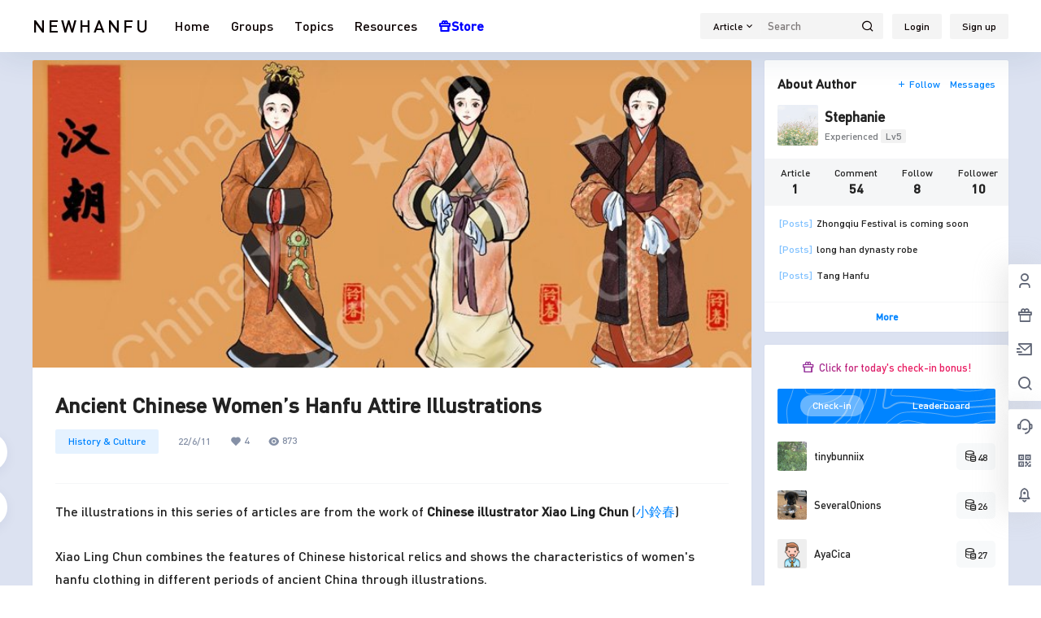

--- FILE ---
content_type: text/html; charset=UTF-8
request_url: https://www.newhanfu.com/33033.html
body_size: 51064
content:
<!doctype html>
<html lang="en-US" prefix="og: https://ogp.me/ns#" class="avgrund-ready b2dark">
<head>
	<meta charset="UTF-8">
	<meta name="viewport" content="width=device-width, initial-scale=1.0, maximum-scale=1.0, user-scalable=no, viewport-fit=cover" />
	<meta http-equiv="Cache-Control" content="no-transform" />
	<meta http-equiv="Cache-Control" content="no-siteapp" />
	<meta name="renderer" content="webkit"/>
	<meta name="force-rendering" content="webkit"/>
	<meta http-equiv="X-UA-Compatible" content="IE=Edge,chrome=1"/>
	<link rel="profile" href="https://gmpg.org/xfn/11">
	<meta name="theme-color" content="#ffffff">
		<style>img:is([sizes="auto" i], [sizes^="auto," i]) { contain-intrinsic-size: 3000px 1500px }</style>
	
<!-- Search Engine Optimization by Rank Math PRO - https://rankmath.com/ -->
<title>Ancient Chinese Women’s Hanfu Attire Illustrations - Newhanfu</title>
<meta name="description" content="Xiao Ling Chun combines the features of Chinese historical relics and shows the characteristics of women&#039;s hanfu clothing in different periods of ancient"/>
<meta name="robots" content="follow, index, max-snippet:-1, max-video-preview:-1, max-image-preview:large"/>
<link rel="canonical" href="https://www.newhanfu.com/33033.html" />
<meta property="og:locale" content="en_US" />
<meta property="og:type" content="article" />
<meta property="og:title" content="Ancient Chinese Women’s Hanfu Attire Illustrations - Newhanfu" />
<meta property="og:description" content="Xiao Ling Chun combines the features of Chinese historical relics and shows the characteristics of women&#039;s hanfu clothing in different periods of ancient" />
<meta property="og:url" content="https://www.newhanfu.com/33033.html" />
<meta property="og:site_name" content="Hanfu Forum &amp; Community" />
<meta property="article:publisher" content="https://www.facebook.com/newhanfu" />
<meta property="article:section" content="History &amp; Culture" />
<meta property="og:updated_time" content="2022-09-08T05:36:36-04:00" />
<meta property="og:image" content="https://www.newhanfu.com/wp-content/uploads/2022/06/Ancient-Chinese-Womens-Hanfu-Attire-Illustrated-0.jpg" />
<meta property="og:image:secure_url" content="https://www.newhanfu.com/wp-content/uploads/2022/06/Ancient-Chinese-Womens-Hanfu-Attire-Illustrated-0.jpg" />
<meta property="og:image:width" content="800" />
<meta property="og:image:height" content="342" />
<meta property="og:image:alt" content="Ancient Chinese Women&#039;s Hanfu Attire Illustrations" />
<meta property="og:image:type" content="image/jpeg" />
<meta property="article:published_time" content="2022-06-11T10:00:13-04:00" />
<meta property="article:modified_time" content="2022-09-08T05:36:36-04:00" />
<meta name="twitter:card" content="summary_large_image" />
<meta name="twitter:title" content="Ancient Chinese Women’s Hanfu Attire Illustrations - Newhanfu" />
<meta name="twitter:description" content="Xiao Ling Chun combines the features of Chinese historical relics and shows the characteristics of women&#039;s hanfu clothing in different periods of ancient" />
<meta name="twitter:site" content="@Newhanfu" />
<meta name="twitter:creator" content="@Newhanfu" />
<meta name="twitter:image" content="https://www.newhanfu.com/wp-content/uploads/2022/06/Ancient-Chinese-Womens-Hanfu-Attire-Illustrated-0.jpg" />
<meta name="twitter:label1" content="Written by" />
<meta name="twitter:data1" content="Stephanie" />
<meta name="twitter:label2" content="Time to read" />
<meta name="twitter:data2" content="1 minute" />
<script type="application/ld+json" class="rank-math-schema-pro">{"@context":"https://schema.org","@graph":[{"@type":"Place","@id":"https://www.newhanfu.com/#place","address":{"@type":"PostalAddress","streetAddress":"145 Hillcrest Court","addressRegion":"NY","postalCode":"10466","addressCountry":"United States"}},{"@type":"Organization","@id":"https://www.newhanfu.com/#organization","name":"Newhanfu","url":"https://www.newhanfu.com","sameAs":["https://www.facebook.com/newhanfu","https://twitter.com/Newhanfu"],"email":"support@newhanfu.com","address":{"@type":"PostalAddress","streetAddress":"145 Hillcrest Court","addressRegion":"NY","postalCode":"10466","addressCountry":"United States"},"logo":{"@type":"ImageObject","@id":"https://www.newhanfu.com/#logo","url":"https://www.newhanfu.com/wp-content/uploads/2019/05/newhanfu-logo-272-90px.png","contentUrl":"https://www.newhanfu.com/wp-content/uploads/2019/05/newhanfu-logo-272-90px.png","caption":"Hanfu Forum &amp; Community","inLanguage":"en-US","width":"272","height":"90"},"contactPoint":[{"@type":"ContactPoint","telephone":"+1-912-8765-181","contactType":"technical support"}],"location":{"@id":"https://www.newhanfu.com/#place"}},{"@type":"WebSite","@id":"https://www.newhanfu.com/#website","url":"https://www.newhanfu.com","name":"Hanfu Forum &amp; Community","publisher":{"@id":"https://www.newhanfu.com/#organization"},"inLanguage":"en-US"},{"@type":"ImageObject","@id":"https://www.newhanfu.com/wp-content/uploads/2022/06/Ancient-Chinese-Womens-Hanfu-Attire-Illustrated-0.jpg","url":"https://www.newhanfu.com/wp-content/uploads/2022/06/Ancient-Chinese-Womens-Hanfu-Attire-Illustrated-0.jpg","width":"800","height":"342","caption":"Ancient Chinese Women's Hanfu Attire Illustrations","inLanguage":"en-US"},{"@type":"WebPage","@id":"https://www.newhanfu.com/33033.html#webpage","url":"https://www.newhanfu.com/33033.html","name":"Ancient Chinese Women\u2019s Hanfu Attire Illustrations - Newhanfu","datePublished":"2022-06-11T10:00:13-04:00","dateModified":"2022-09-08T05:36:36-04:00","isPartOf":{"@id":"https://www.newhanfu.com/#website"},"primaryImageOfPage":{"@id":"https://www.newhanfu.com/wp-content/uploads/2022/06/Ancient-Chinese-Womens-Hanfu-Attire-Illustrated-0.jpg"},"inLanguage":"en-US"},{"@type":"Person","@id":"https://www.newhanfu.com/user/2218","name":"Stephanie","url":"https://www.newhanfu.com/user/2218","image":{"@type":"ImageObject","@id":"https://www.newhanfu.com/wp-content/uploads/2021/01/163d5f65f5a2b6fc_1_avatar.jpg","url":"https://www.newhanfu.com/wp-content/uploads/2021/01/163d5f65f5a2b6fc_1_avatar.jpg","caption":"Stephanie","inLanguage":"en-US"},"worksFor":{"@id":"https://www.newhanfu.com/#organization"}},{"@type":"NewsArticle","headline":"Ancient Chinese Women\u2019s Hanfu Attire Illustrations - Newhanfu","keywords":"Women's Hanfu","datePublished":"2022-06-11T10:00:13-04:00","dateModified":"2022-09-08T05:36:36-04:00","articleSection":"History &amp; Culture","author":{"@id":"https://www.newhanfu.com/user/2218","name":"Stephanie"},"publisher":{"@id":"https://www.newhanfu.com/#organization"},"description":"Xiao Ling Chun combines the features of Chinese historical relics and shows the characteristics of women&#039;s hanfu clothing in different periods of ancient","copyrightYear":"2022","copyrightHolder":{"@id":"https://www.newhanfu.com/#organization"},"name":"Ancient Chinese Women\u2019s Hanfu Attire Illustrations - Newhanfu","@id":"https://www.newhanfu.com/33033.html#richSnippet","isPartOf":{"@id":"https://www.newhanfu.com/33033.html#webpage"},"image":{"@id":"https://www.newhanfu.com/wp-content/uploads/2022/06/Ancient-Chinese-Womens-Hanfu-Attire-Illustrated-0.jpg"},"inLanguage":"en-US","mainEntityOfPage":{"@id":"https://www.newhanfu.com/33033.html#webpage"}}]}</script>
<!-- /Rank Math WordPress SEO plugin -->

<link rel='dns-prefetch' href='//res.wx.qq.com' />
<link rel="alternate" type="application/rss+xml" title="Hanfu Forum &amp; Community &raquo; Ancient Chinese Women’s Hanfu Attire Illustrations Comments Feed" href="https://www.newhanfu.com/33033.html/feed" />
<link data-minify="1" rel='stylesheet' id='parent-style-main-css' href='https://www.newhanfu.com/wp-content/cache/min/1/wp-content/themes/b2/style.css?ver=1743334588' type='text/css' media='all' />
<link data-minify="1" rel='stylesheet' id='parent-style-css' href='https://www.newhanfu.com/wp-content/cache/min/1/wp-content/themes/b2/Assets/fontend/style.css?ver=1743334589' type='text/css' media='all' />
<style id='parent-style-inline-css' type='text/css'>
[v-cloak]{
            display: none!important
        }.wrapper{
            width:1200px;
            max-width:100%;
            margin:0 auto;
        }
        :root{
            --b2lightcolor:rgba(0, 132, 255, 0.2);
            --b2radius:2px;
            --b2color:#0084ff;
            --b2light:rgba(0, 132, 255, 0.03);
        }
        .header .login-button button{
            background-color:rgba(0, 132, 255, 0.03);
        }
        .header .login-button button.empty{
            background:none
        }
        .news-item-date{
            border:1px solid #0084ff;
        }
        .author .news-item-date{
            border:0;
        }
        .news-item-date p span:last-child{
            background:#0084ff;
        }
        .widget-newsflashes-box ul::before{
            border-left: 1px dashed rgba(0, 132, 255, 0.2);
        }
        .widget-new-content::before{
            background:#0084ff;
        }
        .modal-content{
            background-image: url(https://www.newhanfu.com/wp-content/themes/b2/Assets/fontend/images/model-bg.png);
        }
        .d-weight button.picked.text,.d-replay button.picked i,.comment-type button.picked i{
            color:#0084ff;
        }
        .d-replay button.text:hover i{
            color:#0084ff;
        }
        .slider-info-box {
            border-radius:2px;
        }
        .button,button{
            background:#0084ff;
            border:1px solid #0084ff;
            border-radius:2px;
        }
        .b2-menu-4 ul ul li a img{
            border-radius:2px;
        }
        input,textarea{
            border-radius:2px;
        }
        .post-carts-list-row .flickity-button{
            border-radius:2px;
        }
        button.b2-loading:after{
            border-radius:2px;
        }
        .bar-middle .bar-normal,.bar-footer,.bar-top,.gdd-quick-link-buy-vip{
            border-top-left-radius:2px;
            border-bottom-left-radius: 2px
        }
        .entry-content a.button.empty,.entry-content a.button.text{
            color:#0084ff;
        }
        .coll-3-top img{
            border-top-left-radius:2px;
            border-top-right-radius:2px;
        }
        .coll-3-bottom li:first-child img{
            border-bottom-left-radius:2px;
        }
        .coll-3-bottom li:last-child img{
            border-bottom-right-radius:2px;
        }
        .slider-info::after{
            border-radius:2px;
        }
        .circle-info{
            border-radius:2px 2px 0 0;
        }
        .b2-bg{
            background-color:#0084ff;
        }
        .gdd-quick-link-buy-vip__hover-block,.gdd-quick-link-buy-vip__popover--btn,.gdd-quick-link-buy-vip,.gdd-quick-link-buy-vip__popover{
            background-color:#0084ff;
        }
        .b2-page-bg::before{
            background: linear-gradient(to bottom,rgba(0,0,0,0) 40%,#dce2f1 100%);
        }
        .site{
            background-color:#dce2f1;
        }
        
        .header-banner{
            
        }
        .b2-radius{
            border-radius:2px;
        }
        .ads-box img{
            border-radius:2px;
        }
        .post-style-4-top,.post-style-2-top-header,.tax-header .wrapper.box{
            border-radius:2px 2px 0 0;
        }
        .entry-content blockquote,.content-excerpt{
            border-radius:2px;
        }
        .user-sidebar-info.active{
            border-radius:2px;
        }
        .dmsg-header a{
            color:#0084ff;
        }
        .user-edit-button{
            color:#0084ff
        }
        .b2-color{
            color:#0084ff!important
        }
        .b2-light,.newsflashes-nav-in ul li.current-menu-item a{
            background-color:rgba(0, 132, 255, 0.18)
        }
        .b2-light-dark{
            background-color:rgba(0, 132, 255, 0.52)
        }
        .b2-light-bg{
            background-color:rgba(0, 132, 255, 0.12)
        }
        .b2-menu-1 .sub-menu-0 li a{
            background-color:rgba(0, 132, 255, 0.08)
        }
        .b2-menu-1 .sub-menu-0 li:hover a{
            background-color:rgba(0, 132, 255, 0.6);
            color:#fff;
        }
        .topic-footer-left button.picked,.single .post-list-cat a,.saf-z button.picked,.news-vote-up .isset, .news-vote-down .isset,.w-d-list.gujia button,.w-d-download span button{
            background-color:rgba(0, 132, 255, 0.1);
            color:#0084ff!important
        }
        .po-topic-tools-right .button-sm{
            color:#0084ff
        }
        .author-links .picked a, .collections-menu .current{
            background-color:#0084ff;
            color:#fff
        }
        .b2-widget-hot-circle .b2-widget-title button.picked:before{
            border-color: transparent transparent #0084ff!important
        }
        .login-form-item input{
            border-radius:2px;
        }
        .topic-child-list ul{
            border-radius:2px;
        }
        .b2-loading path {
            fill: #0084ff
        }
        .header-search-tpye a.picked{
            border-color:#0084ff
        }
        button.empty,.button.empty,li.current-menu-item > a,.top-menu-hide:hover .more,.header .top-menu ul li.depth-0:hover > a .b2-jt-block-down,button.text{
            color:#0084ff
        }
        input,textarea{
            caret-color:#0084ff; 
        }
        .login-form-item input:focus{
            border-color:#0084ff
        }
        .login-form-item input:focus + span{
            color:#0084ff
        }
        .mobile-footer-center i{
            background:#0084ff
        }
        .login-box-content a{
            color:#0084ff
        }
        .verify-number.picked span{
            background:#0084ff
        }
        .verify-header::after{
            color:#0084ff
        }
        .top-user-box-drop li a i{
            color:#0084ff
        }
        #bigTriangleColor path{
            fill: #dce2f1;
            stroke: #dce2f1;
        }
        .post-list-cats a:hover{
            color:#0084ff;
        }
        trix-toolbar .trix-button.trix-active{
            color:#0084ff;
        }
        .picked.post-load-button:after{
            border-color:#0084ff transparent transparent transparent;
        }
        .task-day-list li i{
            color:#0084ff
        }
        .task-day-list li .task-finish-icon i{
            background:#0084ff
        }
        .bar-item-desc{
            background:#0084ff;
        }
        .bar-user-info-row-title > a span:first-child::before{
            background:#0084ff;
        }
        .bar-item.active i{
            color:#0084ff
        }
        .bar-user-info .bar-mission-action{
            color:#0084ff
        }
        .gold-table.picked:after{
            border-color:#0084ff
        }
        .gold-table.picked{
            color:#0084ff
        }
        .user-sidebar-info p i{
            color:#0084ff
        }
        .user-sidebar-info.active p{
            color:#0084ff
        }
        .picked.post-load-button span{
            color:#0084ff;
            background-color:rgba(0, 132, 255, 0.18)!important
        }
        .post-carts-list-row .next svg,.post-carts-list-row .previous svg{
            color:#0084ff;
        }
        .picked.post-load-button:before{
            background-color:#0084ff
        }
        .aside-carts-price-left span{
            color:#0084ff
        }
        .top-user-avatar img,.header-user .top-user-box,.social-top .top-user-avatar img{
            border-radius:2px;
        }
        .link-in:hover{
            color:#0084ff
        }
        @media screen and (max-width:768px){
            .aside-bar .bar-item:hover i{
                color:#0084ff
            }
            .post-video-list li.picked .post-video-list-link{
                color:#0084ff;
                border-color:#0084ff
            }
            .post-style-2-top-header{
                border-bottom:8px solid #dce2f1;
            }
            .po-form-box {
                border-radius:2px;
            }
            .circle-desc{
                border-radius:0 0 2px 2px;  
            }
        }
        .circle-admin-info>div:hover{
            border-color:#0084ff;
        }
        .circle-admin-info>div:hover span,.circle-admin-info>div:hover i{
            color:#0084ff;
            opacity: 1;
        }
        .bar-top{
            background:#0084ff
        }
        .bar-item.bar-qrcode:hover i{
            color:#0084ff
        }
        .b2-color-bg{
            background-color:#0084ff
        }
        .b2-color{
            color:#0084ff
        }
        .b2-hover a{
            color:#0084ff
        }
        .b2-hover a:hover{
            text-decoration: underline;
        }
        .filter-items a.current,.single-newsflashes .single-tags span,.single-infomation .single-tags span{
            color:#0084ff;
            background-color:rgba(0, 132, 255, 0.18)
        }
        .circle-vote{
            background:rgba(0, 132, 255, 0.04)
        }
        .user-sidebar-info.active{
            background:rgba(0, 132, 255, 0.04)
        }
        .user-w-qd-list-title{
            background-color:#0084ff
        }
        #video-list ul li > div:hover{
            background-color:rgba(0, 132, 255, 0.04)
        }
        .post-5 .post-info h2::before{
            background-color:#0084ff
        }
        .tox .tox-tbtn--enabled svg{
            fill:#0084ff!important
        }
        .entry-content a,.entry-content .content-show-roles > p a,.entry-content > ul li a,.content-show-roles > li a,.entry-content > ol li a{
            color:#0084ff;
        }
        .entry-content .file-down-box a:hover{
            color:#0084ff;
            border:1px solid #0084ff;
        }
        .entry-content h2::before{
            color:#0084ff;
        }
        .header-banner-left .menu li.current-menu-item a:after{
            background:#0084ff;
        }
        .user-w-announcement li a::before{
            background-color:#0084ff;
        }
        .topic-footer-right button{
            color:#0084ff
        }
        .content-user-money span{
            color:#0084ff;
            background:rgba(0, 132, 255, 0.08)
        }
        .vote-type button.picked{
            color:#0084ff;
        }
        .post-video-table ul li.picked{
            border-bottom:2px solid #0084ff;
        }
        .create-form-item button.picked{
            border-color:#0084ff;
        }
        .b2-widget-hot-circle .b2-widget-title button.picked{
            color:#0084ff;
        }
        .topic-type-menu button.picked{
            color:#fff;
            background:#0084ff;
        }
        .circle-topic-role{
            border:1px solid rgba(0, 132, 255, 0.4)
        }
        .circle-topic-role:before{
            border-color: transparent transparent #0084ff;
        }
        .topic-content-text p a{
            color:#0084ff;
        }
        .shop-normal-item{width:33.333333333333%!important}
        .home_row_0.module-search{
            margin-top:-16px;
        }
        .home_row_0.home_row_bg_img{
            margin-top:-16px;
        }
        .shop-cats .shop-cats-item{
            margin-right:16px;
        }
        .mg-r{
            margin-right:16px;
        }
        .mg-b{
            margin-bottom:16px;
        }
        .mg-t{
            margin-top:16px;
        }
        .mg-l{
            margin-left:16px;
        }
        .b2-mg{
            margin:16px;
        }
        .b2-pd{
            padding:16px;
        }
        .b2_gap,.shop-normal-list,.shop-category,.user-search-list,.home-collection .collection-out{
            margin-right:-16px;
            margin-bottom:-16px;
            padding:0
        }
        .post-3-li-dubble .b2_gap{
            margin-right:-16px;
            margin-bottom:-16px;
        }
        .b2_gap>li .item-in,.shop-list-item,.shop-normal-item-in,.user-search-list li > div,.home-collection .home-collection-content,.post-3.post-3-li-dubble .b2_gap>li .item-in{
            margin-bottom:16px;
            margin-right:16px;
            overflow: hidden;
        }
        .b2-pd-r{
            padding-right:16px;
        }
        .widget-area section + section{
            margin-top:16px;
        }
        .b2-pd,.b2-padding{
            padding:16px;
        }
        .single-post-normal .single-article{
            margin-right:16px;
        }
        .site-footer .widget{
            padding:0 16px;
        }
        .author-page-right{
            margin-right:16px;
        }
        .single-article{
            margin-bottom:16px;
        }
        .home-collection .flickity-prev-next-button.next{
            right:-16px;
        }
        .post-style-5-top{
            margin-top:-16px
        }
        .home-collection-title{
            padding:12px 16px
        }
        .home_row_bg,.home_row_bg_img{
            padding:32px 0
        }
        .shop-coupon-box{
            margin-right:-16px
        }
        .shop-box-row .shop-coupon-item .stamp{
            margin-right:16px;
            margin-bottom:16px;
        }
        .mg-t-{
            margin-top:-16px;
        }
        .collection-box{
            margin:-8px
        }
        .collection-item{
            padding:8px;
            width:50%
        }
        .site-footer-widget-in{
            margin:0 -16px;
        }
        .module-sliders.home_row_bg{
            margin-top:-16px;
        }
        .home_row_0.homw-row-full.module-sliders{
            margin-top:-16px;
        }
        .widget-area.widget-area-left{
            padding-right:16px;
        }
        .widget-area{
                width:300px;
                min-width:300px;
                margin-left:16px;
                max-width:100%;
            }
            .widget-area-left.widget-area{
                width:220px;
                max-width:220px;
                min-width:220px;
            }
            .post-type-archive-circle #secondary.widget-area,.tax-circle_tags #secondary.widget-area,.page-template-page-circle #secondary.widget-area{
                width:280px;
                max-width:280px;
                min-width:280px;
            }
            .single .content-area,.page .content-area,.links-register .content-area{
                max-width: calc(100% - 300px);
                margin: 0 auto;
                flex:1
            }
            .page-template-pageTemplatespage-index-php .content-area{
                max-width:100%
            }
            
                .tax-collection .content-area,
                .tax-newsflashes_tags .content-area,
                .post-type-archive-newsflashes .content-area,.page-template-page-newsflashes .content-area
                .all-circles.content-area,
                .announcement-page.content-area,
                .single-announcement .content-area,
                .post-style-2.single .content-area,
                .create-circle.content-area,
                .mission-page.wrapper,
                ,#carts .vip-page{
                    max-width:940px;
                    width:100%;
                }
            
            .footer{
                color:#ffffff;
            }
            .footer-links{
                color:#ffffff;
            }
            .footer-bottom{
                color:#ffffff;
            }
        
</style>
<style id='classic-theme-styles-inline-css' type='text/css'>
/*! This file is auto-generated */
.wp-block-button__link{color:#fff;background-color:#32373c;border-radius:9999px;box-shadow:none;text-decoration:none;padding:calc(.667em + 2px) calc(1.333em + 2px);font-size:1.125em}.wp-block-file__button{background:#32373c;color:#fff;text-decoration:none}
</style>
<style id='global-styles-inline-css' type='text/css'>
:root{--wp--preset--aspect-ratio--square: 1;--wp--preset--aspect-ratio--4-3: 4/3;--wp--preset--aspect-ratio--3-4: 3/4;--wp--preset--aspect-ratio--3-2: 3/2;--wp--preset--aspect-ratio--2-3: 2/3;--wp--preset--aspect-ratio--16-9: 16/9;--wp--preset--aspect-ratio--9-16: 9/16;--wp--preset--color--black: #000000;--wp--preset--color--cyan-bluish-gray: #abb8c3;--wp--preset--color--white: #ffffff;--wp--preset--color--pale-pink: #f78da7;--wp--preset--color--vivid-red: #cf2e2e;--wp--preset--color--luminous-vivid-orange: #ff6900;--wp--preset--color--luminous-vivid-amber: #fcb900;--wp--preset--color--light-green-cyan: #7bdcb5;--wp--preset--color--vivid-green-cyan: #00d084;--wp--preset--color--pale-cyan-blue: #8ed1fc;--wp--preset--color--vivid-cyan-blue: #0693e3;--wp--preset--color--vivid-purple: #9b51e0;--wp--preset--gradient--vivid-cyan-blue-to-vivid-purple: linear-gradient(135deg,rgba(6,147,227,1) 0%,rgb(155,81,224) 100%);--wp--preset--gradient--light-green-cyan-to-vivid-green-cyan: linear-gradient(135deg,rgb(122,220,180) 0%,rgb(0,208,130) 100%);--wp--preset--gradient--luminous-vivid-amber-to-luminous-vivid-orange: linear-gradient(135deg,rgba(252,185,0,1) 0%,rgba(255,105,0,1) 100%);--wp--preset--gradient--luminous-vivid-orange-to-vivid-red: linear-gradient(135deg,rgba(255,105,0,1) 0%,rgb(207,46,46) 100%);--wp--preset--gradient--very-light-gray-to-cyan-bluish-gray: linear-gradient(135deg,rgb(238,238,238) 0%,rgb(169,184,195) 100%);--wp--preset--gradient--cool-to-warm-spectrum: linear-gradient(135deg,rgb(74,234,220) 0%,rgb(151,120,209) 20%,rgb(207,42,186) 40%,rgb(238,44,130) 60%,rgb(251,105,98) 80%,rgb(254,248,76) 100%);--wp--preset--gradient--blush-light-purple: linear-gradient(135deg,rgb(255,206,236) 0%,rgb(152,150,240) 100%);--wp--preset--gradient--blush-bordeaux: linear-gradient(135deg,rgb(254,205,165) 0%,rgb(254,45,45) 50%,rgb(107,0,62) 100%);--wp--preset--gradient--luminous-dusk: linear-gradient(135deg,rgb(255,203,112) 0%,rgb(199,81,192) 50%,rgb(65,88,208) 100%);--wp--preset--gradient--pale-ocean: linear-gradient(135deg,rgb(255,245,203) 0%,rgb(182,227,212) 50%,rgb(51,167,181) 100%);--wp--preset--gradient--electric-grass: linear-gradient(135deg,rgb(202,248,128) 0%,rgb(113,206,126) 100%);--wp--preset--gradient--midnight: linear-gradient(135deg,rgb(2,3,129) 0%,rgb(40,116,252) 100%);--wp--preset--font-size--small: 13px;--wp--preset--font-size--medium: 20px;--wp--preset--font-size--large: 36px;--wp--preset--font-size--x-large: 42px;--wp--preset--spacing--20: 0.44rem;--wp--preset--spacing--30: 0.67rem;--wp--preset--spacing--40: 1rem;--wp--preset--spacing--50: 1.5rem;--wp--preset--spacing--60: 2.25rem;--wp--preset--spacing--70: 3.38rem;--wp--preset--spacing--80: 5.06rem;--wp--preset--shadow--natural: 6px 6px 9px rgba(0, 0, 0, 0.2);--wp--preset--shadow--deep: 12px 12px 50px rgba(0, 0, 0, 0.4);--wp--preset--shadow--sharp: 6px 6px 0px rgba(0, 0, 0, 0.2);--wp--preset--shadow--outlined: 6px 6px 0px -3px rgba(255, 255, 255, 1), 6px 6px rgba(0, 0, 0, 1);--wp--preset--shadow--crisp: 6px 6px 0px rgba(0, 0, 0, 1);}:where(.is-layout-flex){gap: 0.5em;}:where(.is-layout-grid){gap: 0.5em;}body .is-layout-flex{display: flex;}.is-layout-flex{flex-wrap: wrap;align-items: center;}.is-layout-flex > :is(*, div){margin: 0;}body .is-layout-grid{display: grid;}.is-layout-grid > :is(*, div){margin: 0;}:where(.wp-block-columns.is-layout-flex){gap: 2em;}:where(.wp-block-columns.is-layout-grid){gap: 2em;}:where(.wp-block-post-template.is-layout-flex){gap: 1.25em;}:where(.wp-block-post-template.is-layout-grid){gap: 1.25em;}.has-black-color{color: var(--wp--preset--color--black) !important;}.has-cyan-bluish-gray-color{color: var(--wp--preset--color--cyan-bluish-gray) !important;}.has-white-color{color: var(--wp--preset--color--white) !important;}.has-pale-pink-color{color: var(--wp--preset--color--pale-pink) !important;}.has-vivid-red-color{color: var(--wp--preset--color--vivid-red) !important;}.has-luminous-vivid-orange-color{color: var(--wp--preset--color--luminous-vivid-orange) !important;}.has-luminous-vivid-amber-color{color: var(--wp--preset--color--luminous-vivid-amber) !important;}.has-light-green-cyan-color{color: var(--wp--preset--color--light-green-cyan) !important;}.has-vivid-green-cyan-color{color: var(--wp--preset--color--vivid-green-cyan) !important;}.has-pale-cyan-blue-color{color: var(--wp--preset--color--pale-cyan-blue) !important;}.has-vivid-cyan-blue-color{color: var(--wp--preset--color--vivid-cyan-blue) !important;}.has-vivid-purple-color{color: var(--wp--preset--color--vivid-purple) !important;}.has-black-background-color{background-color: var(--wp--preset--color--black) !important;}.has-cyan-bluish-gray-background-color{background-color: var(--wp--preset--color--cyan-bluish-gray) !important;}.has-white-background-color{background-color: var(--wp--preset--color--white) !important;}.has-pale-pink-background-color{background-color: var(--wp--preset--color--pale-pink) !important;}.has-vivid-red-background-color{background-color: var(--wp--preset--color--vivid-red) !important;}.has-luminous-vivid-orange-background-color{background-color: var(--wp--preset--color--luminous-vivid-orange) !important;}.has-luminous-vivid-amber-background-color{background-color: var(--wp--preset--color--luminous-vivid-amber) !important;}.has-light-green-cyan-background-color{background-color: var(--wp--preset--color--light-green-cyan) !important;}.has-vivid-green-cyan-background-color{background-color: var(--wp--preset--color--vivid-green-cyan) !important;}.has-pale-cyan-blue-background-color{background-color: var(--wp--preset--color--pale-cyan-blue) !important;}.has-vivid-cyan-blue-background-color{background-color: var(--wp--preset--color--vivid-cyan-blue) !important;}.has-vivid-purple-background-color{background-color: var(--wp--preset--color--vivid-purple) !important;}.has-black-border-color{border-color: var(--wp--preset--color--black) !important;}.has-cyan-bluish-gray-border-color{border-color: var(--wp--preset--color--cyan-bluish-gray) !important;}.has-white-border-color{border-color: var(--wp--preset--color--white) !important;}.has-pale-pink-border-color{border-color: var(--wp--preset--color--pale-pink) !important;}.has-vivid-red-border-color{border-color: var(--wp--preset--color--vivid-red) !important;}.has-luminous-vivid-orange-border-color{border-color: var(--wp--preset--color--luminous-vivid-orange) !important;}.has-luminous-vivid-amber-border-color{border-color: var(--wp--preset--color--luminous-vivid-amber) !important;}.has-light-green-cyan-border-color{border-color: var(--wp--preset--color--light-green-cyan) !important;}.has-vivid-green-cyan-border-color{border-color: var(--wp--preset--color--vivid-green-cyan) !important;}.has-pale-cyan-blue-border-color{border-color: var(--wp--preset--color--pale-cyan-blue) !important;}.has-vivid-cyan-blue-border-color{border-color: var(--wp--preset--color--vivid-cyan-blue) !important;}.has-vivid-purple-border-color{border-color: var(--wp--preset--color--vivid-purple) !important;}.has-vivid-cyan-blue-to-vivid-purple-gradient-background{background: var(--wp--preset--gradient--vivid-cyan-blue-to-vivid-purple) !important;}.has-light-green-cyan-to-vivid-green-cyan-gradient-background{background: var(--wp--preset--gradient--light-green-cyan-to-vivid-green-cyan) !important;}.has-luminous-vivid-amber-to-luminous-vivid-orange-gradient-background{background: var(--wp--preset--gradient--luminous-vivid-amber-to-luminous-vivid-orange) !important;}.has-luminous-vivid-orange-to-vivid-red-gradient-background{background: var(--wp--preset--gradient--luminous-vivid-orange-to-vivid-red) !important;}.has-very-light-gray-to-cyan-bluish-gray-gradient-background{background: var(--wp--preset--gradient--very-light-gray-to-cyan-bluish-gray) !important;}.has-cool-to-warm-spectrum-gradient-background{background: var(--wp--preset--gradient--cool-to-warm-spectrum) !important;}.has-blush-light-purple-gradient-background{background: var(--wp--preset--gradient--blush-light-purple) !important;}.has-blush-bordeaux-gradient-background{background: var(--wp--preset--gradient--blush-bordeaux) !important;}.has-luminous-dusk-gradient-background{background: var(--wp--preset--gradient--luminous-dusk) !important;}.has-pale-ocean-gradient-background{background: var(--wp--preset--gradient--pale-ocean) !important;}.has-electric-grass-gradient-background{background: var(--wp--preset--gradient--electric-grass) !important;}.has-midnight-gradient-background{background: var(--wp--preset--gradient--midnight) !important;}.has-small-font-size{font-size: var(--wp--preset--font-size--small) !important;}.has-medium-font-size{font-size: var(--wp--preset--font-size--medium) !important;}.has-large-font-size{font-size: var(--wp--preset--font-size--large) !important;}.has-x-large-font-size{font-size: var(--wp--preset--font-size--x-large) !important;}
:where(.wp-block-post-template.is-layout-flex){gap: 1.25em;}:where(.wp-block-post-template.is-layout-grid){gap: 1.25em;}
:where(.wp-block-columns.is-layout-flex){gap: 2em;}:where(.wp-block-columns.is-layout-grid){gap: 2em;}
:root :where(.wp-block-pullquote){font-size: 1.5em;line-height: 1.6;}
</style>
<link data-minify="1" rel='stylesheet' id='b2-sliders-css' href='https://www.newhanfu.com/wp-content/cache/min/1/wp-content/themes/b2/Assets/fontend/library/flickity.css?ver=1743334589' type='text/css' media='all' />
<link data-minify="1" rel='stylesheet' id='b2-fonts-css' href='https://www.newhanfu.com/wp-content/cache/min/1/wp-content/themes/b2/Assets/fonts/iconfont.css?ver=1743334589' type='text/css' media='all' />
<link data-minify="1" rel='stylesheet' id='b2_block_css-css' href='https://www.newhanfu.com/wp-content/cache/min/1/wp-content/themes/b2/Assets/admin/gd_block.css?ver=1743334591' type='text/css' media='all' />
<link data-minify="1" rel='stylesheet' id='b2-mobile-css' href='https://www.newhanfu.com/wp-content/cache/min/1/wp-content/themes/b2/Assets/fontend/mobile.css?ver=1743334589' type='text/css' media='all' />
<link rel='stylesheet' id='tablepress-default-css' href='https://www.newhanfu.com/wp-content/tablepress-combined.min.css?ver=7' type='text/css' media='all' />
<link data-minify="1" rel='stylesheet' id='child-style-css' href='https://www.newhanfu.com/wp-content/cache/min/1/wp-content/themes/b2child/style.css?ver=1743334589' type='text/css' media='all' />
<style id='rocket-lazyload-inline-css' type='text/css'>
.rll-youtube-player{position:relative;padding-bottom:56.23%;height:0;overflow:hidden;max-width:100%;}.rll-youtube-player:focus-within{outline: 2px solid currentColor;outline-offset: 5px;}.rll-youtube-player iframe{position:absolute;top:0;left:0;width:100%;height:100%;z-index:100;background:0 0}.rll-youtube-player img{bottom:0;display:block;left:0;margin:auto;max-width:100%;width:100%;position:absolute;right:0;top:0;border:none;height:auto;-webkit-transition:.4s all;-moz-transition:.4s all;transition:.4s all}.rll-youtube-player img:hover{-webkit-filter:brightness(75%)}.rll-youtube-player .play{height:100%;width:100%;left:0;top:0;position:absolute;background:url(https://www.newhanfu.com/wp-content/plugins/wp-rocket/assets/img/youtube.png) no-repeat center;background-color: transparent !important;cursor:pointer;border:none;}
</style>
<link rel="https://api.w.org/" href="https://www.newhanfu.com/wp-json/" /><link rel="alternate" title="JSON" type="application/json" href="https://www.newhanfu.com/wp-json/wp/v2/posts/33033" /><style>

#menu-item-24721 > a {
    color: #0000FF;
    font-weight: bold;
}

</style>
<script>
window.b2plus_announcement = [{"title":"Banned Accounts","href":"https:\/\/www.newhanfu.com\/announcement\/65908.html","thumb":"https:\/\/www.newhanfu.com\/wp-content\/uploads\/2023\/01\/user-background-image-037.jpg","date":"2025-5-9 3:17:48","desc":"Safeguarding Community Integrity and Sustainable Development of the Free Hanfu Program To ensure fairness within our community and the sustainable operation of the Free Hanfu Program, we wish to inform you that: 1. Fraudulent &amp; Fake Account Detection Our security system will automatically identify and flag suspicious accounts exhibiting artificial activity patterns. 2. Address Verification During Shipping All shipping addresses will undergo rigorous uniqueness verification to prevent duplicate\/abusive claims. 3. Enforcement Measures Accounts confirmed to be fraudulent will be permanently banned from the community, with all accumulated points immediately revoked. This initiative protects genuine community members and preserves resources for those truly in need of Free Hanfu support. We appreciate your understanding and cooperation in maintaining a fair ecosystem. Should you have any questions, please contact our support team. Thank you for being a valued member of our community. Best regards, Newhanfu Team","timestamp":"1746775068","days":"1","show":false},{"title":"How to Get Points","href":"https:\/\/www.newhanfu.com\/announcement\/62419.html","thumb":"https:\/\/www.newhanfu.com\/wp-content\/uploads\/thumb\/2021\/12\/fill_w404_h132_g0_mark_market-top-banner-hanfu-02.jpg","date":"2025-3-1 23:55:59","desc":"Newhanfu Daily Task Article Submissions (500 points) Events Submissions (200 points) Daily Check-In (20-100 points) Post in the group (from 30 points) Comments in the article or post (from 10 points) Tips: when your articles, group posts, and comments get replies and likes, you&#039;ll also get points. For more details, please check this guide.","timestamp":"1740891359","days":"1","show":false},{"title":"Group Update!","href":"https:\/\/www.newhanfu.com\/announcement\/62380.html","thumb":"https:\/\/www.newhanfu.com\/wp-content\/uploads\/thumb\/2021\/01\/fill_w404_h132_g0_mark_user-background-image-010.jpg","date":"2025-2-28 2:35:46","desc":"Now you can share long videos directly in Groups. YouTube and Bilibili are supported Tips: Please copy\/paste the video link in the description of your new post.","timestamp":"1740728146","days":1,"show":false}];
window.b2plus_circle_data = [{"name":"Public","desc":"Share All About Chinese Hanfu Clothing","icon":"https:\/\/www.newhanfu.com\/wp-content\/uploads\/2021\/04\/group-public.jpg","icon_webp":"https:\/\/www.newhanfu.com\/wp-content\/uploads\/2021\/04\/group-public.jpg","id":727,"default":true,"in_circle":false,"is_circle_admin":false,"admin":{"id":"2212","sex":0,"name":"April","link":"https:\/\/www.newhanfu.com\/group-people?id=2212","avatar":"https:\/\/www.newhanfu.com\/wp-content\/uploads\/2021\/01\/27587ff68fa37fb_1_avatar.jpg","avatar_webp":"https:\/\/www.newhanfu.com\/wp-content\/uploads\/2021\/01\/27587ff68fa37fb_1_avatar.jpg","user_title":"Newhanfu","verify":"Newhanfu","verify_icon":"<i class=\"b2-vrenzhengguanli b2font b2-color\"><\/i>","cover":"https:\/\/www.newhanfu.com\/wp-content\/uploads\/2021\/07\/user-background-image-021.jpg","cover_webp":"https:\/\/www.newhanfu.com\/wp-content\/uploads\/2021\/07\/user-background-image-021.jpg","lv":{"vip":{"name":"","lv":"","icon":"","color":"","time":0},"lv":{"name":"Expert","credit":0,"lv":"lv8","icon":"<span class=\"lv-icon user-lv b2-lv8\"><b>Expert<\/b><i>lv8<\/i><\/span>","lv_next":"lv9","lv_next_name":"Expert","lv_next_credit":0,"lv_ratio":100}}},"circle_count":"10","user_count":"9.6k","topic_count":"4.8k","link":"https:\/\/www.newhanfu.com\/group\/public","file_role":{"topic_count":{"min":5,"max":800},"image_count":5,"video_count":1,"file_count":0,"card_count":3},"type":"free","widget":true},{"name":"DIY Hanfu","desc":"A group that shares the making of Hanfu (clothing and accessories)","icon":"https:\/\/www.newhanfu.com\/wp-content\/uploads\/2023\/07\/make-hanfu-sub-group.jpg","icon_webp":"https:\/\/www.newhanfu.com\/wp-content\/uploads\/2023\/07\/make-hanfu-sub-group.jpg","id":728,"default":false,"in_circle":false,"is_circle_admin":false,"admin":{"id":"25","sex":0,"name":"Gloria","link":"https:\/\/www.newhanfu.com\/group-people?id=25","avatar":"https:\/\/www.newhanfu.com\/wp-content\/themes\/b2\/Assets\/fontend\/images\/default-avatar.png","avatar_webp":"https:\/\/www.newhanfu.com\/wp-content\/themes\/b2\/Assets\/fontend\/images\/default-avatar.png","user_title":"","verify":"","verify_icon":"<i class=\"b2-vrenzhengguanli b2font b2-color\"><\/i>","cover":"https:\/\/www.newhanfu.com\/wp-content\/uploads\/2021\/07\/user-background-image-021.jpg","cover_webp":"https:\/\/www.newhanfu.com\/wp-content\/uploads\/2021\/07\/user-background-image-021.jpg","lv":{"vip":{"name":"","lv":"","icon":"","color":"","time":0},"lv":{"name":"Newbie","credit":0,"lv":"lv0","icon":"<span class=\"lv-icon user-lv b2-lv0\"><b>Newbie<\/b><i>lv0<\/i><\/span>","lv_next":"lv1","lv_next_name":"Rookie","lv_next_credit":0,"lv_ratio":19}}},"circle_count":"10","user_count":173,"topic_count":73,"link":"https:\/\/www.newhanfu.com\/group\/diy-hanfu","file_role":{"topic_count":{"min":5,"max":800},"image_count":5,"video_count":1,"file_count":0,"card_count":3},"type":"free","widget":true},{"name":"Hanfu Makeup","desc":"A group that shares Hanfu makeup and hairstyles.","icon":"https:\/\/www.newhanfu.com\/wp-content\/uploads\/2021\/01\/Hanfu-Makeup-Group.png","icon_webp":"https:\/\/www.newhanfu.com\/wp-content\/uploads\/2021\/01\/Hanfu-Makeup-Group.png","id":730,"default":false,"in_circle":false,"is_circle_admin":false,"admin":{"id":"2212","sex":0,"name":"April","link":"https:\/\/www.newhanfu.com\/group-people?id=2212","avatar":"https:\/\/www.newhanfu.com\/wp-content\/uploads\/2021\/01\/27587ff68fa37fb_1_avatar.jpg","avatar_webp":"https:\/\/www.newhanfu.com\/wp-content\/uploads\/2021\/01\/27587ff68fa37fb_1_avatar.jpg","user_title":"Newhanfu","verify":"Newhanfu","verify_icon":"<i class=\"b2-vrenzhengguanli b2font b2-color\"><\/i>","cover":"https:\/\/www.newhanfu.com\/wp-content\/uploads\/2021\/07\/user-background-image-021.jpg","cover_webp":"https:\/\/www.newhanfu.com\/wp-content\/uploads\/2021\/07\/user-background-image-021.jpg","lv":{"vip":{"name":"","lv":"","icon":"","color":"","time":0},"lv":{"name":"Expert","credit":0,"lv":"lv8","icon":"<span class=\"lv-icon user-lv b2-lv8\"><b>Expert<\/b><i>lv8<\/i><\/span>","lv_next":"lv9","lv_next_name":"Expert","lv_next_credit":0,"lv_ratio":100}}},"circle_count":"10","user_count":105,"topic_count":166,"link":"https:\/\/www.newhanfu.com\/group\/hanfu-makeup","file_role":{"topic_count":{"min":5,"max":800},"image_count":5,"video_count":1,"file_count":0,"card_count":3},"type":"free","widget":true},{"name":"Cdrama","desc":"Share about the costumes, props and makeup in Chinese Hanfu dramas.","icon":"https:\/\/www.newhanfu.com\/wp-content\/uploads\/2021\/01\/Cdrama-Hanfu-Group.png","icon_webp":"https:\/\/www.newhanfu.com\/wp-content\/uploads\/2021\/01\/Cdrama-Hanfu-Group.png","id":731,"default":false,"in_circle":false,"is_circle_admin":false,"admin":{"id":"2211","sex":0,"name":"Eddie","link":"https:\/\/www.newhanfu.com\/group-people?id=2211","avatar":"https:\/\/www.newhanfu.com\/wp-content\/uploads\/2021\/01\/26eaaf2f65d8f51_1_avatar.png","avatar_webp":"https:\/\/www.newhanfu.com\/wp-content\/uploads\/2021\/01\/26eaaf2f65d8f51_1_avatar.png","user_title":"Newhanfu","verify":"Newhanfu","verify_icon":"<i class=\"b2-vrenzhengguanli b2font b2-color\"><\/i>","cover":"https:\/\/www.newhanfu.com\/wp-content\/uploads\/2021\/07\/user-background-image-021.jpg","cover_webp":"https:\/\/www.newhanfu.com\/wp-content\/uploads\/2021\/07\/user-background-image-021.jpg","lv":{"vip":{"name":"","lv":"","icon":"","color":"","time":0},"lv":{"name":"Senior","credit":0,"lv":"lv7","icon":"<span class=\"lv-icon user-lv b2-lv7\"><b>Senior<\/b><i>lv7<\/i><\/span>","lv_next":"lv8","lv_next_name":"Expert","lv_next_credit":0,"lv_ratio":91}}},"circle_count":"10","user_count":141,"topic_count":362,"link":"https:\/\/www.newhanfu.com\/group\/cdrama-hanfu","file_role":{"topic_count":{"min":5,"max":800},"image_count":5,"video_count":1,"file_count":0,"card_count":3},"type":"free","widget":true},{"name":"China Travel","desc":"China Travel, visit city, enjoy local food and drink.","icon":"https:\/\/www.newhanfu.com\/wp-content\/uploads\/2025\/02\/Why-China-Should-Be-Your-Next-Travel-Destination-2.jpg","icon_webp":"https:\/\/www.newhanfu.com\/wp-content\/uploads\/2025\/02\/Why-China-Should-Be-Your-Next-Travel-Destination-2.jpg","id":930,"default":false,"in_circle":false,"is_circle_admin":false,"admin":{"id":"2210","sex":0,"name":"Ling","link":"https:\/\/www.newhanfu.com\/group-people?id=2210","avatar":"https:\/\/www.newhanfu.com\/wp-content\/uploads\/2021\/01\/250760bcc30e960_1_avatar.jpg","avatar_webp":"https:\/\/www.newhanfu.com\/wp-content\/uploads\/2021\/01\/250760bcc30e960_1_avatar.jpg","user_title":"Newhanfu","verify":"Newhanfu","verify_icon":"<i class=\"b2-vrenzhengguanli b2font b2-color\"><\/i>","cover":"https:\/\/www.newhanfu.com\/wp-content\/uploads\/2021\/01\/25831b665009b00_1_cover.jpg","cover_webp":"https:\/\/www.newhanfu.com\/wp-content\/uploads\/2021\/01\/25831b665009b00_1_cover.jpg","lv":{"vip":{"name":"","lv":"","icon":"","color":"","time":0},"lv":{"name":"Expert","credit":0,"lv":"lv8","icon":"<span class=\"lv-icon user-lv b2-lv8\"><b>Expert<\/b><i>lv8<\/i><\/span>","lv_next":"lv9","lv_next_name":"Expert","lv_next_credit":0,"lv_ratio":100}}},"circle_count":"10","user_count":9,"topic_count":6,"link":"https:\/\/www.newhanfu.com\/group\/china-travel","file_role":{"topic_count":{"min":5,"max":800},"image_count":5,"video_count":1,"file_count":0,"card_count":3},"type":"free","widget":true}];
</script>        <script>
            function b2loadScript(url, id,callback){
                var script = document.createElement ("script");
                script.type = "text/javascript";
                script.id = id;
                if (script.readyState){
                    script.onreadystatechange = function(){
                        if (script.readyState == "loaded" || script.readyState == "complete"){
                            script.onreadystatechange = null;
                            callback();
                        }
                    };
                } else {
                    script.onload = function(){
                        callback();
                    }
                }
                script.src = url;
                document.getElementsByTagName("head")[0].appendChild(script);
            }
            function b2loadStyle(url, id,callback){
                var script = document.createElement ("link");
                script.type = "text/css";
                script.rel = "stylesheet";
                script.id = id;
                if (script.readyState){
                    script.onreadystatechange = function(){
                        if (script.readyState == "loaded" || script.readyState == "complete"){
                            script.onreadystatechange = null;
                            callback();
                        }
                    };
                } else {
                    script.onload = function(){
                        callback();
                    }
                }
                script.href = url;
                document.getElementsByTagName("head")[0].appendChild(script);
            }
            function b2getCookie(name){
                var nameEQ = name + "=";
                var ca = document.cookie.split(';');
                for(var i=0;i < ca.length;i++) {
                    var c = ca[i];
                    while (c.charAt(0)==' ') c = c.substring(1,c.length);
                    if (c.indexOf(nameEQ) == 0) return c.substring(nameEQ.length,c.length);
                }
                return null;
            }

            function b2setCookie(name,value,days){
                days = days ? days : 100;
                var expires = "";
                if (days) {
                    var date = new Date();
                    date.setTime(date.getTime() + (days*24*60*60*1000));
                    expires = "; expires=" + date.toUTCString();
                }
                document.cookie = name + "=" + (value || "")  + expires + "; path=/";
            }

            function b2delCookie(name){
                document.cookie = name +'=; Path=/; Expires=Thu, 01 Jan 1970 00:00:01 GMT;';
            }
        </script>
        <link rel="icon" href="https://www.newhanfu.com/wp-content/uploads/2021/01/cropped-newhanfu-logo-gold-32x32.png" sizes="32x32" />
<link rel="icon" href="https://www.newhanfu.com/wp-content/uploads/2021/01/cropped-newhanfu-logo-gold-192x192.png" sizes="192x192" />
<link rel="apple-touch-icon" href="https://www.newhanfu.com/wp-content/uploads/2021/01/cropped-newhanfu-logo-gold-180x180.png" />
<meta name="msapplication-TileImage" content="https://www.newhanfu.com/wp-content/uploads/2021/01/cropped-newhanfu-logo-gold-270x270.png" />
		<style type="text/css" id="wp-custom-css">
			/* 一: 文章单词换行问题 */
.entry-content > p, .content-show-roles > p, .post-excerpt{
    word-wrap:break-word; 
    word-break:normal;
    line-height: 1.8;
}

/* 二: 作者与管理员的提示条隐藏 */
.comments-title{
 display:none;
} 

/* 三: 啥也没有文字隐藏 */
 .empty-page p{
display:none;
}

.empty-page h2{
display:none;
} 

/* 四: 个人财富界面 充值&积分充值 按钮隐藏 */
.custom-page-row .my-wealth-recharge{
	display:none;
}
.custom-page-row .my-wealth-purchase-points{
	display:none;
}

/* 五: 圈子中的用户管理 关闭用户注册时间 */
.circle-users-date{
	display: none;
}

/* 六: 签到填坑页面-积分不足提醒文字 */
.credit-tips {
 display:none;
 visibility:hidden;
}

/* 七: 顶部Get Free Hanfu 样式 */
.getfreehanfu-menu-yoga{
	font-weight:bold;
	color:red !important;
}

/* 八: 快讯分享 */
.new-meta-right{
	display:none;
}

/* 九: 隐藏文章页海报按钮*/
.content-footer-poster button.poster-span {
	display:none;
	visibility:hidden;
}

/* 十: 签到栏 用户签到时间流 */
.user-mission-info-left .b2timeago{
	display:none;
}

/* 十一: 签到栏内页 用户签到时间 */
.user-mission-info .b2timeago{
	display:none;
}

/* 十二: 个人中心菜单栏 会员角标隐藏*/
.menu-new{
	display:none
}

/* 十三: 隐藏专题页时间 */
.collection-count .b2timeago{
	display: none;
} 

/* 十五 news界面 我要爆料隐藏 */
.po-n{
display:none
}

/* 十六 评论隐藏涂鸦 */
.comment-type{
display:none
}

/* 十七 加精icon改色 */
.topic-best{
	color:Darkorange ;
}
/* 十八 改字体 */
a,abbr,acronym,address,applet,big,blockquote,body,caption,cite,code,dd,del,dfn,div,dl,dt,em,fieldset,figure,font,form,h1,h2,h3,h4,h5,h6,html,iframe,ins,kbd,label,legend,li,object,ol,p,pre,q,s,samp,small,span,strike,strong,sub,sup,table,tbody,td,tfoot,th,thead,tr,tt,ul,var {
	font-family: 'din-medium';
}

button,input[type="text"],input[type="password"],input[type="number"],textarea {
	font-family: 'DIN-Medium',sans-serif;
}

/* 导航站长 关闭*/
.link-author{
display:none
}

/* 填坑按钮 */
/* .tiankengbutton{
display:none
} */

/* 连续签到页面*/

.mission-always-settings{
display:none
}

.mission-tk{
display:none
}


		</style>
		<noscript><style id="rocket-lazyload-nojs-css">.rll-youtube-player, [data-lazy-src]{display:none !important;}</style></noscript></head>

<body class="wp-singular post-template-default single single-post postid-33033 single-format-standard wp-theme-b2 wp-child-theme-b2child social-top post-style-4">
	
	<div data-rocket-location-hash="54257ff4dc2eb7aae68fa23eb5f11e06" id="page" class="site">
		
		
        <style>
                .header-banner{
                    background-color:#ffffff
                }
                .header-banner .ym-menu a,.header-banner,.social-top .site-title,.top-search-button button,.top-search input,.login-button .b2-account-circle-line
                {
                    color:#0a0000;
                    fill: #0a0000;
                }
                .social-top .login-button .b2-user{
                    color:#0a0000;
                    fill: #0a0000;
                }
                .top-search-select{
                    border-right-color:rgba(#0a0000,.5);
                    
                }
                .top-search input::placeholder {
                    color: #0a0000;
                }
                .header{
                    background-color:#ffffff;
                    color:#121212
                }
                .header .button,.header .login-button button{
                    border-color:#121212;
                    color:#121212;
                }
                .header .header-logo{
                    color:#121212
                }
                @media screen and (max-width: 768px){
                    .logo-center .header-banner-left,.logo-left .header-banner-left,.menu-center .header-banner-left,.logo-top .header-banner-left{
                        background:none
                    }
                    .header-banner-left{
                        background:#ffffff;
                    }
                    .header .mobile-box{
                        color: initial;
                    }
                    .logo-center .login-button .b2-account-circle-line,
                    .logo-left .login-button .b2-account-circle-line,
                    .menu-center .login-button .b2-account-circle-line,
                    .logo-top .login-button .b2-account-circle-line{
                        color:#121212
                    }
                    .logo-center .menu-icon .line-1,.logo-center .menu-icon .line-2,.logo-center .menu-icon .line-3,
                    .social-top .menu-icon .line-1,.social-top .menu-icon .line-2,.social-top .menu-icon .line-3,
                    .logo-left .menu-icon .line-1,.logo-left .menu-icon .line-2,.logo-left .menu-icon .line-3,
                    .menu-center .menu-icon .line-1,.menu-center .menu-icon .line-2,.menu-center .menu-icon .line-3,
                    .logo-top .menu-icon .line-1,.logo-top .menu-icon .line-2,.logo-top .menu-icon .line-3
                    {
                        background:#121212
                    }
                    .social-top .header-banner .ym-menu a{
                        color:#121212
                    }
                }
                
            </style>
        
            <div data-rocket-location-hash="23f87d9cdc788ad014dadf92920bda23" class="site-header mg-b social-top social-no-sub"><div data-rocket-location-hash="5f6bebbb2c80e03f0c7388db36ba30f6" class="site-header-in"><div class="header-banner top-style">
                <div class="header-banner-content wrapper">
                    <div class="header-banner-left">
                        <div class="header-logo"><div class="logo"><a rel="home" href="https://www.newhanfu.com"><p class="site-title">NEWHANFU</p></a></div></div>
                        <div id="ym-menu" class="ym-menu"><ul id="menu-top-menu" class="menu"><li id="menu-item-9847" class="menu-item menu-item-type-custom menu-item-object-custom menu-item-home menu-item-9847"><a href="https://www.newhanfu.com/">Home</a></li>
<li id="menu-item-9852" class="menu-item menu-item-type-custom menu-item-object-custom menu-item-9852"><a href="https://www.newhanfu.com/group">Groups</a></li>
<li id="menu-item-9980" class="menu-item menu-item-type-custom menu-item-object-custom menu-item-9980"><a href="https://www.newhanfu.com/topics">Topics</a></li>
<li id="menu-item-51530" class="menu-item menu-item-type-custom menu-item-object-custom menu-item-51530"><a href="https://www.newhanfu.com/links">Resources</a></li>
<li id="menu-item-24721" class="menu-item menu-item-type-custom menu-item-object-custom menu-item-24721"><a target="_blank" href="https://store.newhanfu.com/shop"><i class="b2font b2-gift-2-line"></i>Store</a></li>
</ul></div>
                    </div>
                    <div class="header-banner-right">
                        <div class="top-search mobile-hidden" ref="topsearch" data-search='{"post":"Article","circle":"Group","newsflashes":"Events","document":"Help","user":"User"}'>
            <form method="get" action="https://www.newhanfu.com" class="mobile-search-input b2-radius">
                <div class="top-search-button">
                    <a class="top-search-select" @click.stop.prevent="show = !show" href="javascript:void(0)"><span v-show="data != ''" v-text="data[type]">Article</span><i class="b2font b2-arrow-down-s-line "></i></a>
                    <div class="header-search-select b2-radius" v-cloak v-show="show" data-search='{"post":"Article","circle":"Group","newsflashes":"Events","document":"Help","user":"User"}'><a href="javascript:void(0)" :class="type == 'post' ? 'select b2-radius' : 'b2-radius'" @click="type = 'post'">Article</a><a href="javascript:void(0)" :class="type == 'circle' ? 'select b2-radius' : 'b2-radius'" @click="type = 'circle'">Group</a><a href="javascript:void(0)" :class="type == 'newsflashes' ? 'select b2-radius' : 'b2-radius'" @click="type = 'newsflashes'">Events</a><a href="javascript:void(0)" :class="type == 'document' ? 'select b2-radius' : 'b2-radius'" @click="type = 'document'">Help</a><a href="javascript:void(0)" :class="type == 'user' ? 'select b2-radius' : 'b2-radius'" @click="type = 'user'">User</a></div>
                </div>
                <input class="search-input b2-radius" type="text" name="s" autocomplete="off" placeholder="Search">
                <input type="hidden" name="type" :value="type">
                <button class="search-button-action"><i class="b2font b2-search-line "></i></button>
            </form>
        </div>
                        <div class="header-user">
        <div class="change-theme" v-cloak>
            <div class="mobile-show">
                <button @click="b2SearchBox.show = true"><i class="b2font b2-search-line "></i></button>
            </div>
            <div class="mobile-hidden user-tips" v-show="login" v-cloak data-title="Publish">
                <button @click="showBox"><i class="b2font b2-add-circle-line "></i></button>
            </div>
            <div v-show="login" v-cloak>
                <a href="https://www.newhanfu.com/message" data-title="Message" class="user-tips"><i class="b2font b2-notification-3-line "></i><b class="bar-mark" v-if="count > 0" v-cloak></b></a>
            </div>
        </div>
        <div class="top-user-info"><div class="user-tools" v-if="b2token">
            <div class="top-user-box" v-if="b2token" v-cloak>
            <div class="top-user-avatar avatar-parent" @click.stop="showDropMenu">
                <img :src="userData.avatar" class="avatar b2-radius"/>
                <span v-if="userData.user_title"><i class="b2font b2-vrenzhengguanli "></i></span>
            </div>
            <div :class="['top-user-box-drop jt b2-radius',{'show':showDrop}]" v-cloak>
                <div class="top-user-info-box" v-if="role.user_data">
                    <div class="top-user-info-box-name">
                        <img :src="userData.avatar" class="avatar b2-radius"/>
                        <div class="top-user-name">
                            <h2>{{userData.name}}<span v-if="userData.user_title">Verify</span></h2>
                            <div>
                                <div v-html="role.user_data.lv.lv.icon"></div>
                                <div v-html="role.user_data.lv.vip.icon"></div>
                            </div>
                        </div>
                        <a :href="userData.link" class="link-block" target="_blank"></a>
                        <div class="login-out user-tips" data-title="Log Out"><a href="javascript:void(0)" @click="out"><i class="b2font b2-login-circle-line "></i></a></div>
                    </div>
                    <div class="top-user-info-box-count" v-if="role.user_data">
                        <p>
                            <span>Article</span>
                            <b v-text="role.user_data.post_count"></b>
                        </p>
                        <p>
                            <span>Comment</span>
                            <b v-text="role.user_data.comment_count"></b>
                        </p>
                        <p>
                            <span>Follow</span>
                            <b v-text="role.user_data.following"></b>
                        </p>
                        <p>
                            <span>Follower</span>
                            <b v-text="role.user_data.followers"></b>
                        </p>
                        <a :href="userData.link" class="link-block" target="_blank"></a>
                    </div>
                    <div class="user-w-gold">
                        <div class="user-money user-tips" data-title="Balance"><a href="https://www.newhanfu.com/gold" target="_blank"><i>$</i>{{role.user_data.money}}</a></div> 
                        <div class="user-credit user-tips" data-title="Points"><a href="https://www.newhanfu.com/gold" target="_blank"><i class="b2font b2-coin-line "></i>{{role.user_data.credit}}</a></div>
                    </div>
                    <div class="user-w-rw b2-radius">
                        <div class="user-w-rw-bg" :style="'width:'+role.user_data.task+'%'"></div>
                        <a class="link-block" href="https://www.newhanfu.com/task" target="_blank"><span>Daily tasks completed: <b v-text="role.user_data.task+'%'"></b></span></a>
                    </div>
                </div>
                <ul>
                    <li><a href="https://www.newhanfu.com/directmessage"  ><i class="b2font b2-mail-send-line "></i><p>Message<span class="top-user-link-des">All Messages</span></p></a></li><li><a href="https://www.newhanfu.com/task"  ><i class="b2font b2-task-line "></i><p>Task<span class="top-user-link-des">Daily Tasks</span></p><i class="menu-new">NEW</i></a></li><li><a :href="userData.link+'/settings'"  ><i class="b2font b2-user-settings-line "></i><p>Settings<span class="top-user-link-des">Editing Personal Profile</span></p></a></li><li><a :href="userData.link+'/settings'"  class="admin-panel" v-if="userData.is_admin"><i class="b2font b2-settings-3-line "></i><p>Management<span class="top-user-link-des"></span></p></a></li>
                </ul>
            </div>
        </div>
        </div><div class="login-button" v-if="!b2token" v-cloak><div class="header-login-button" v-cloak>
        <button class="empty mobile-hidden" @click="login(1)">Login</button>
        <button class="mobile-hidden" @click="login(2)">Sign up</button>
        </div>
        <div class="button text empty mobile-show" @click="login(1)"><i class="b2font b2-account-circle-line "></i></div></div></div></div>
                        <div class="mobile-show top-style-menu">
                            <div id="mobile-menu-button" class="menu-icon" onclick="mobileMenu.showAc()">
                                <div class="line-1"></div>
                                <div class="line-2"></div>
                                <div class="line-3"></div>
                            </div>
                        </div>
                    </div>
                </div>
            </div></div></div>	<div data-rocket-location-hash="9aeef69b3a30307314ed240f74205056" id="content" class="site-content">
	
		    
    
    <div data-rocket-location-hash="09e30b4643dd668134b6ef58012396d3" class="b2-single-content wrapper">

        
        <div id="primary-home" class="content-area">

            <div class="b2-radius box">
<div class="post-style-4-top">
    <img width="800" height="342" src="data:image/svg+xml,%3Csvg%20xmlns='http://www.w3.org/2000/svg'%20viewBox='0%200%20800%20342'%3E%3C/svg%3E" data-lazy-src="https://www.newhanfu.com/wp-content/uploads/2022/06/Ancient-Chinese-Womens-Hanfu-Attire-Illustrated-0.jpg" /><noscript><img width="800" height="342" src="https://www.newhanfu.com/wp-content/uploads/2022/06/Ancient-Chinese-Womens-Hanfu-Attire-Illustrated-0.jpg" /></noscript>
</div>
<article class="single-article">
    
    
    <header class="entry-header">
        <h1>Ancient Chinese Women’s Hanfu Attire Illustrations</h1>
        <div id="post-meta">
            <div class="post-meta-row">
                <ul class="post-meta">
                    <li>
                        <div class="post-list-cat  b2-radius"><a target="__blank" class="post-list-cat-item b2-radius" href="https://www.newhanfu.com/history-culture" style="color:#607d8b">
                    History &amp; Culture</a></div>                    </li>
                                        <li class="single-date">
                        <span><time class="b2timeago" datetime="2022-06-11 10:00:13" itemprop="datePublished">22/6/11</time></span>
                    </li>
                    <li class="single-like">
                        <span><i class="b2font b2-heart-fill "></i><b v-text="postData.up"></b></span>
                    </li>
                    <li class="single-eye">
                        <span><i class="b2font b2-eye-fill "></i><b v-text="postData.views"></b></span>
                    </li>
                    <li class="single-edit" v-cloak v-if="userData.is_admin">
                        <a href="" target="_blank">Edit</a>
                    </li>
                </ul>
                            </div>
                            <div class="post-user-info">
                    <div class="post-meta-left">
                        <a class="link-block" href="https://www.newhanfu.com/user/2218"></a>
                        <div class="avatar-parent"><img class="avatar b2-radius" src="data:image/svg+xml,%3Csvg%20xmlns='http://www.w3.org/2000/svg'%20viewBox='0%200%200%200'%3E%3C/svg%3E" data-lazy-src="https://www.newhanfu.com/wp-content/uploads/2021/01/163d5f65f5a2b6fc_1_avatar.jpg" /><noscript><img class="avatar b2-radius" src="https://www.newhanfu.com/wp-content/uploads/2021/01/163d5f65f5a2b6fc_1_avatar.jpg" /></noscript></div>
                        <div class="post-user-name"><b>Stephanie</b><span class="user-title"></span></div>
                    </div>
                    
                    <div class="post-meta-right">
                        <div class="" v-if="self == false" v-cloak>
                            <button @click="followingAc" class="author-has-follow" v-if="following">Unfollow</button>
                            <button @click="followingAc" v-else><i class="b2font b2-add-line "></i>Follow</button>
                            <button class="empty" @click="dmsg()">Messages</button>
                        </div>
                    </div>
                
                </div>
                    </div>
    </header>
    
    <div class="entry-content">
                
            
        <p>The illustrations in this series of articles are from the work of <strong>Chinese illustrator Xiao Ling Chun</strong> (<a href="https://weibo.com/6074744874/LwXFzscmQ" rel="nofollow noopener" target="_blank">小鈴春</a>)</p>
<p>Xiao Ling Chun combines the features of Chinese historical relics and shows the characteristics of women's hanfu clothing in different periods of ancient China through illustrations.</p>
<p>&nbsp;</p>
<h2>Han Dynasty</h2>
<p>The Han Dynasty was a great unification dynasty after the Qin Dynasty, divided into the Western Han and Eastern Han periods, with a total of 29 emperors and reigning for 405 years.</p>
<p>The Han Dynasty was the first golden period in the history of China's development, and the Han Chinese were named during this period. Although the names of the dynasties have changed since the Han Dynasty, the status of the Han as the main ethnic group in China has remained unchanged.</p>
<h3>Western Han (202 BC – 8 AD)</h3>
<p><img fetchpriority="high" decoding="async" class="aligncenter size-full wp-image-33036" src="data:image/svg+xml,%3Csvg%20xmlns='http://www.w3.org/2000/svg'%20viewBox='0%200%20480%20832'%3E%3C/svg%3E" alt="Ancient Chinese Women’s Hanfu Attire Illustrations" width="480" height="832" data-lazy-src="https://www.newhanfu.com/wp-content/uploads/2022/06/Ancient-Chinese-Womens-Hanfu-Attire-Illustrated-1-2-Western-Han.jpg"><noscript><img fetchpriority="high" decoding="async" class="aligncenter size-full wp-image-33036" src="https://www.newhanfu.com/wp-content/uploads/2022/06/Ancient-Chinese-Womens-Hanfu-Attire-Illustrated-1-2-Western-Han.jpg" alt="Ancient Chinese Women’s Hanfu Attire Illustrations" width="480" height="832"></noscript></p>
<p><img decoding="async" class="aligncenter size-full wp-image-33037" src="data:image/svg+xml,%3Csvg%20xmlns='http://www.w3.org/2000/svg'%20viewBox='0%200%20480%20830'%3E%3C/svg%3E" alt="Ancient Chinese Women’s Hanfu Attire Illustrations" width="480" height="830" data-lazy-src="https://www.newhanfu.com/wp-content/uploads/2022/06/Ancient-Chinese-Womens-Hanfu-Attire-Illustrated-1-3-Western-Han.jpg"><noscript><img decoding="async" class="aligncenter size-full wp-image-33037" src="https://www.newhanfu.com/wp-content/uploads/2022/06/Ancient-Chinese-Womens-Hanfu-Attire-Illustrated-1-3-Western-Han.jpg" alt="Ancient Chinese Women’s Hanfu Attire Illustrations" width="480" height="830"></noscript></p>
<p><img decoding="async" class="aligncenter size-full wp-image-33038" src="data:image/svg+xml,%3Csvg%20xmlns='http://www.w3.org/2000/svg'%20viewBox='0%200%20480%20831'%3E%3C/svg%3E" alt="Ancient Chinese Women’s Hanfu Attire Illustrations" width="480" height="831" data-lazy-src="https://www.newhanfu.com/wp-content/uploads/2022/06/Ancient-Chinese-Womens-Hanfu-Attire-Illustrated-1-4-Western-Han.jpg"><noscript><img decoding="async" class="aligncenter size-full wp-image-33038" src="https://www.newhanfu.com/wp-content/uploads/2022/06/Ancient-Chinese-Womens-Hanfu-Attire-Illustrated-1-4-Western-Han.jpg" alt="Ancient Chinese Women’s Hanfu Attire Illustrations" width="480" height="831"></noscript></p>
<h3>Xin dynasty (9–23 AD)</h3>
<p><img decoding="async" class="aligncenter size-full wp-image-33039" src="data:image/svg+xml,%3Csvg%20xmlns='http://www.w3.org/2000/svg'%20viewBox='0%200%20480%20832'%3E%3C/svg%3E" alt="Ancient Chinese Women’s Hanfu Attire Illustrations" width="480" height="832" data-lazy-src="https://www.newhanfu.com/wp-content/uploads/2022/06/Ancient-Chinese-Womens-Hanfu-Attire-Illustrated-1-5-Xin-dynasty.jpg"><noscript><img decoding="async" class="aligncenter size-full wp-image-33039" src="https://www.newhanfu.com/wp-content/uploads/2022/06/Ancient-Chinese-Womens-Hanfu-Attire-Illustrated-1-5-Xin-dynasty.jpg" alt="Ancient Chinese Women’s Hanfu Attire Illustrations" width="480" height="832"></noscript></p>
<p><img decoding="async" class="aligncenter size-full wp-image-33040" src="data:image/svg+xml,%3Csvg%20xmlns='http://www.w3.org/2000/svg'%20viewBox='0%200%20480%20827'%3E%3C/svg%3E" alt="Ancient Chinese Women’s Hanfu Attire Illustrations" width="480" height="827" data-lazy-src="https://www.newhanfu.com/wp-content/uploads/2022/06/Ancient-Chinese-Womens-Hanfu-Attire-Illustrated-1-6-Xin-dynasty.jpg"><noscript><img decoding="async" class="aligncenter size-full wp-image-33040" src="https://www.newhanfu.com/wp-content/uploads/2022/06/Ancient-Chinese-Womens-Hanfu-Attire-Illustrated-1-6-Xin-dynasty.jpg" alt="Ancient Chinese Women’s Hanfu Attire Illustrations" width="480" height="827"></noscript></p>
<p><img decoding="async" class="aligncenter size-full wp-image-33041" src="data:image/svg+xml,%3Csvg%20xmlns='http://www.w3.org/2000/svg'%20viewBox='0%200%20480%20828'%3E%3C/svg%3E" alt="Ancient Chinese Women’s Hanfu Attire Illustrations" width="480" height="828" data-lazy-src="https://www.newhanfu.com/wp-content/uploads/2022/06/Ancient-Chinese-Womens-Hanfu-Attire-Illustrated-1-7-Xin-dynasty.jpg"><noscript><img decoding="async" class="aligncenter size-full wp-image-33041" src="https://www.newhanfu.com/wp-content/uploads/2022/06/Ancient-Chinese-Womens-Hanfu-Attire-Illustrated-1-7-Xin-dynasty.jpg" alt="Ancient Chinese Women’s Hanfu Attire Illustrations" width="480" height="828"></noscript></p>
<h3>Eastern Han (25–220 AD)</h3>
<p><img decoding="async" class="aligncenter size-full wp-image-33042" src="data:image/svg+xml,%3Csvg%20xmlns='http://www.w3.org/2000/svg'%20viewBox='0%200%20480%20827'%3E%3C/svg%3E" alt="Ancient Chinese Women’s Hanfu Attire Illustrations" width="480" height="827" data-lazy-src="https://www.newhanfu.com/wp-content/uploads/2022/06/Ancient-Chinese-Womens-Hanfu-Attire-Illustrated-1-8-Eastern-Han.jpg"><noscript><img decoding="async" class="aligncenter size-full wp-image-33042" src="https://www.newhanfu.com/wp-content/uploads/2022/06/Ancient-Chinese-Womens-Hanfu-Attire-Illustrated-1-8-Eastern-Han.jpg" alt="Ancient Chinese Women’s Hanfu Attire Illustrations" width="480" height="827"></noscript></p>
<p><img decoding="async" class="aligncenter size-full wp-image-33043" src="data:image/svg+xml,%3Csvg%20xmlns='http://www.w3.org/2000/svg'%20viewBox='0%200%20480%20827'%3E%3C/svg%3E" alt="Ancient Chinese Women’s Hanfu Attire Illustrations" width="480" height="827" data-lazy-src="https://www.newhanfu.com/wp-content/uploads/2022/06/Ancient-Chinese-Womens-Hanfu-Attire-Illustrated-1-9-Eastern-Han.jpg"><noscript><img decoding="async" class="aligncenter size-full wp-image-33043" src="https://www.newhanfu.com/wp-content/uploads/2022/06/Ancient-Chinese-Womens-Hanfu-Attire-Illustrated-1-9-Eastern-Han.jpg" alt="Ancient Chinese Women’s Hanfu Attire Illustrations" width="480" height="827"></noscript></p>
<p><img decoding="async" class="aligncenter size-full wp-image-33044" src="data:image/svg+xml,%3Csvg%20xmlns='http://www.w3.org/2000/svg'%20viewBox='0%200%20480%20824'%3E%3C/svg%3E" alt="Ancient Chinese Women’s Hanfu Attire Illustrations" width="480" height="824" data-lazy-src="https://www.newhanfu.com/wp-content/uploads/2022/06/Ancient-Chinese-Womens-Hanfu-Attire-Illustrated-1-10-Eastern-Han.jpg"><noscript><img decoding="async" class="aligncenter size-full wp-image-33044" src="https://www.newhanfu.com/wp-content/uploads/2022/06/Ancient-Chinese-Womens-Hanfu-Attire-Illustrated-1-10-Eastern-Han.jpg" alt="Ancient Chinese Women’s Hanfu Attire Illustrations" width="480" height="824"></noscript></p>
<p><img decoding="async" class="aligncenter size-full wp-image-33045" src="data:image/svg+xml,%3Csvg%20xmlns='http://www.w3.org/2000/svg'%20viewBox='0%200%20480%20830'%3E%3C/svg%3E" alt="Ancient Chinese Women’s Hanfu Attire Illustrations" width="480" height="830" data-lazy-src="https://www.newhanfu.com/wp-content/uploads/2022/06/Ancient-Chinese-Womens-Hanfu-Attire-Illustrated-1-11-Eastern-Han.jpg"><noscript><img decoding="async" class="aligncenter size-full wp-image-33045" src="https://www.newhanfu.com/wp-content/uploads/2022/06/Ancient-Chinese-Womens-Hanfu-Attire-Illustrated-1-11-Eastern-Han.jpg" alt="Ancient Chinese Women’s Hanfu Attire Illustrations" width="480" height="830"></noscript></p>
<p>&nbsp;</p>
<h2>Wei, Jin, the Southern and Northern Dynasties</h2>
<p>Wei, Jin, the Southern and Northern Dynasties were the most frequent period of regime change in Chinese history, mainly divided into the Three Kingdoms (Cao Wei, Shu Han, and Eastern Wu), Western Jin, Eastern Jin, Sixteen Kingdoms, Northern and Southern dynasties.</p>
<p>The development of Chinese culture during this period was particularly affected by the long period of feudal fragmentation and continuous wars. At the same time, this period was also a period of great change in the history of ancient Chinese costumes, with dress styles tending to diversify.</p>
<h3>Three Kingdoms (220-280 AD)</h3>
<p><img decoding="async" class="aligncenter size-full wp-image-33046" src="data:image/svg+xml,%3Csvg%20xmlns='http://www.w3.org/2000/svg'%20viewBox='0%200%20480%20827'%3E%3C/svg%3E" alt="Ancient Chinese Women’s Hanfu Attire Illustrations" width="480" height="827" data-lazy-src="https://www.newhanfu.com/wp-content/uploads/2022/06/Ancient-Chinese-Womens-Hanfu-Attire-Illustrated-2-3-Three-Kingdoms.jpg"><noscript><img decoding="async" class="aligncenter size-full wp-image-33046" src="https://www.newhanfu.com/wp-content/uploads/2022/06/Ancient-Chinese-Womens-Hanfu-Attire-Illustrated-2-3-Three-Kingdoms.jpg" alt="Ancient Chinese Women’s Hanfu Attire Illustrations" width="480" height="827"></noscript></p>
<p><img decoding="async" class="aligncenter size-full wp-image-33047" src="data:image/svg+xml,%3Csvg%20xmlns='http://www.w3.org/2000/svg'%20viewBox='0%200%20480%20827'%3E%3C/svg%3E" alt="Ancient Chinese Women’s Hanfu Attire Illustrations" width="480" height="827" data-lazy-src="https://www.newhanfu.com/wp-content/uploads/2022/06/Ancient-Chinese-Womens-Hanfu-Attire-Illustrated-2-4-Three-Kingdoms.jpg"><noscript><img decoding="async" class="aligncenter size-full wp-image-33047" src="https://www.newhanfu.com/wp-content/uploads/2022/06/Ancient-Chinese-Womens-Hanfu-Attire-Illustrated-2-4-Three-Kingdoms.jpg" alt="Ancient Chinese Women’s Hanfu Attire Illustrations" width="480" height="827"></noscript></p>
<p><img decoding="async" class="aligncenter size-full wp-image-33048" src="data:image/svg+xml,%3Csvg%20xmlns='http://www.w3.org/2000/svg'%20viewBox='0%200%20480%20824'%3E%3C/svg%3E" alt="Ancient Chinese Women’s Hanfu Attire Illustrations" width="480" height="824" data-lazy-src="https://www.newhanfu.com/wp-content/uploads/2022/06/Ancient-Chinese-Womens-Hanfu-Attire-Illustrated-2-5-Three-Kingdoms.jpg"><noscript><img decoding="async" class="aligncenter size-full wp-image-33048" src="https://www.newhanfu.com/wp-content/uploads/2022/06/Ancient-Chinese-Womens-Hanfu-Attire-Illustrated-2-5-Three-Kingdoms.jpg" alt="Ancient Chinese Women’s Hanfu Attire Illustrations" width="480" height="824"></noscript></p>
<h3>Western Jin Dynasty (265-317 AD)</h3>
<p><img decoding="async" class="aligncenter size-full wp-image-33049" src="data:image/svg+xml,%3Csvg%20xmlns='http://www.w3.org/2000/svg'%20viewBox='0%200%20480%20827'%3E%3C/svg%3E" alt="Ancient Chinese Women’s Hanfu Attire Illustrations" width="480" height="827" data-lazy-src="https://www.newhanfu.com/wp-content/uploads/2022/06/Ancient-Chinese-Womens-Hanfu-Attire-Illustrated-2-6-Western-Jin-Dynasty.jpg"><noscript><img decoding="async" class="aligncenter size-full wp-image-33049" src="https://www.newhanfu.com/wp-content/uploads/2022/06/Ancient-Chinese-Womens-Hanfu-Attire-Illustrated-2-6-Western-Jin-Dynasty.jpg" alt="Ancient Chinese Women’s Hanfu Attire Illustrations" width="480" height="827"></noscript></p>
<h3>Eastern Jin Dynasty (317-420 AD)</h3>
<p><img decoding="async" class="aligncenter size-full wp-image-33050" src="data:image/svg+xml,%3Csvg%20xmlns='http://www.w3.org/2000/svg'%20viewBox='0%200%20480%20820'%3E%3C/svg%3E" alt="Ancient Chinese Women’s Hanfu Attire Illustrations" width="480" height="820" data-lazy-src="https://www.newhanfu.com/wp-content/uploads/2022/06/Ancient-Chinese-Womens-Hanfu-Attire-Illustrated-2-7-Eastern-Jin-Dynasty.jpg"><noscript><img decoding="async" class="aligncenter size-full wp-image-33050" src="https://www.newhanfu.com/wp-content/uploads/2022/06/Ancient-Chinese-Womens-Hanfu-Attire-Illustrated-2-7-Eastern-Jin-Dynasty.jpg" alt="Ancient Chinese Women’s Hanfu Attire Illustrations" width="480" height="820"></noscript></p>
<p><img decoding="async" class="aligncenter size-full wp-image-33051" src="data:image/svg+xml,%3Csvg%20xmlns='http://www.w3.org/2000/svg'%20viewBox='0%200%20480%20827'%3E%3C/svg%3E" alt="Ancient Chinese Women’s Hanfu Attire Illustrations" width="480" height="827" data-lazy-src="https://www.newhanfu.com/wp-content/uploads/2022/06/Ancient-Chinese-Womens-Hanfu-Attire-Illustrated-2-8-Eastern-Jin-Dynasty.jpg"><noscript><img decoding="async" class="aligncenter size-full wp-image-33051" src="https://www.newhanfu.com/wp-content/uploads/2022/06/Ancient-Chinese-Womens-Hanfu-Attire-Illustrated-2-8-Eastern-Jin-Dynasty.jpg" alt="Ancient Chinese Women’s Hanfu Attire Illustrations" width="480" height="827"></noscript></p>
<p><img decoding="async" class="aligncenter size-full wp-image-33052" src="data:image/svg+xml,%3Csvg%20xmlns='http://www.w3.org/2000/svg'%20viewBox='0%200%20480%20824'%3E%3C/svg%3E" alt="Ancient Chinese Women’s Hanfu Attire Illustrations" width="480" height="824" data-lazy-src="https://www.newhanfu.com/wp-content/uploads/2022/06/Ancient-Chinese-Womens-Hanfu-Attire-Illustrated-2-9-Eastern-Jin-Dynasty.jpg"><noscript><img decoding="async" class="aligncenter size-full wp-image-33052" src="https://www.newhanfu.com/wp-content/uploads/2022/06/Ancient-Chinese-Womens-Hanfu-Attire-Illustrated-2-9-Eastern-Jin-Dynasty.jpg" alt="Ancient Chinese Women’s Hanfu Attire Illustrations" width="480" height="824"></noscript></p>
<h3>Sixteen Kingdoms (304-439 AD)</h3>
<p><img decoding="async" class="aligncenter size-full wp-image-33053" src="data:image/svg+xml,%3Csvg%20xmlns='http://www.w3.org/2000/svg'%20viewBox='0%200%20480%20823'%3E%3C/svg%3E" alt="Ancient Chinese Women’s Hanfu Attire Illustrations" width="480" height="823" data-lazy-src="https://www.newhanfu.com/wp-content/uploads/2022/06/Ancient-Chinese-Womens-Hanfu-Attire-Illustrated-2-10-Sixteen-Kingdoms.jpg"><noscript><img decoding="async" class="aligncenter size-full wp-image-33053" src="https://www.newhanfu.com/wp-content/uploads/2022/06/Ancient-Chinese-Womens-Hanfu-Attire-Illustrated-2-10-Sixteen-Kingdoms.jpg" alt="Ancient Chinese Women’s Hanfu Attire Illustrations" width="480" height="823"></noscript></p>
<p><img decoding="async" class="aligncenter size-full wp-image-33054" src="data:image/svg+xml,%3Csvg%20xmlns='http://www.w3.org/2000/svg'%20viewBox='0%200%20480%20824'%3E%3C/svg%3E" alt="Ancient Chinese Women’s Hanfu Attire Illustrations" width="480" height="824" data-lazy-src="https://www.newhanfu.com/wp-content/uploads/2022/06/Ancient-Chinese-Womens-Hanfu-Attire-Illustrated-2-11-Sixteen-Kingdoms.jpg"><noscript><img decoding="async" class="aligncenter size-full wp-image-33054" src="https://www.newhanfu.com/wp-content/uploads/2022/06/Ancient-Chinese-Womens-Hanfu-Attire-Illustrated-2-11-Sixteen-Kingdoms.jpg" alt="Ancient Chinese Women’s Hanfu Attire Illustrations" width="480" height="824"></noscript></p>
<p><img decoding="async" class="aligncenter size-full wp-image-33055" src="data:image/svg+xml,%3Csvg%20xmlns='http://www.w3.org/2000/svg'%20viewBox='0%200%20480%20821'%3E%3C/svg%3E" alt="Ancient Chinese Women’s Hanfu Attire Illustrations" width="480" height="821" data-lazy-src="https://www.newhanfu.com/wp-content/uploads/2022/06/Ancient-Chinese-Womens-Hanfu-Attire-Illustrated-2-12-Sixteen-Kingdoms.jpg"><noscript><img decoding="async" class="aligncenter size-full wp-image-33055" src="https://www.newhanfu.com/wp-content/uploads/2022/06/Ancient-Chinese-Womens-Hanfu-Attire-Illustrated-2-12-Sixteen-Kingdoms.jpg" alt="Ancient Chinese Women’s Hanfu Attire Illustrations" width="480" height="821"></noscript></p>
<p><img decoding="async" class="aligncenter size-full wp-image-33056" src="data:image/svg+xml,%3Csvg%20xmlns='http://www.w3.org/2000/svg'%20viewBox='0%200%20480%20823'%3E%3C/svg%3E" alt="Ancient Chinese Women’s Hanfu Attire Illustrations" width="480" height="823" data-lazy-src="https://www.newhanfu.com/wp-content/uploads/2022/06/Ancient-Chinese-Womens-Hanfu-Attire-Illustrated-2-13-Sixteen-Kingdoms.jpg"><noscript><img decoding="async" class="aligncenter size-full wp-image-33056" src="https://www.newhanfu.com/wp-content/uploads/2022/06/Ancient-Chinese-Womens-Hanfu-Attire-Illustrated-2-13-Sixteen-Kingdoms.jpg" alt="Ancient Chinese Women’s Hanfu Attire Illustrations" width="480" height="823"></noscript></p>
<p><img decoding="async" class="aligncenter size-full wp-image-33057" src="data:image/svg+xml,%3Csvg%20xmlns='http://www.w3.org/2000/svg'%20viewBox='0%200%20480%20823'%3E%3C/svg%3E" alt="Ancient Chinese Women’s Hanfu Attire Illustrations" width="480" height="823" data-lazy-src="https://www.newhanfu.com/wp-content/uploads/2022/06/Ancient-Chinese-Womens-Hanfu-Attire-Illustrated-2-14-Sixteen-Kingdoms.jpg"><noscript><img decoding="async" class="aligncenter size-full wp-image-33057" src="https://www.newhanfu.com/wp-content/uploads/2022/06/Ancient-Chinese-Womens-Hanfu-Attire-Illustrated-2-14-Sixteen-Kingdoms.jpg" alt="Ancient Chinese Women’s Hanfu Attire Illustrations" width="480" height="823"></noscript></p>
<p><img decoding="async" class="aligncenter size-full wp-image-33058" src="data:image/svg+xml,%3Csvg%20xmlns='http://www.w3.org/2000/svg'%20viewBox='0%200%20480%20824'%3E%3C/svg%3E" alt="Ancient Chinese Women’s Hanfu Attire Illustrations" width="480" height="824" data-lazy-src="https://www.newhanfu.com/wp-content/uploads/2022/06/Ancient-Chinese-Womens-Hanfu-Attire-Illustrated-2-15-Sixteen-Kingdoms.jpg"><noscript><img decoding="async" class="aligncenter size-full wp-image-33058" src="https://www.newhanfu.com/wp-content/uploads/2022/06/Ancient-Chinese-Womens-Hanfu-Attire-Illustrated-2-15-Sixteen-Kingdoms.jpg" alt="Ancient Chinese Women’s Hanfu Attire Illustrations" width="480" height="824"></noscript></p>
<p><img decoding="async" class="aligncenter size-full wp-image-33059" src="data:image/svg+xml,%3Csvg%20xmlns='http://www.w3.org/2000/svg'%20viewBox='0%200%20480%20824'%3E%3C/svg%3E" alt="Ancient Chinese Women’s Hanfu Attire Illustrations" width="480" height="824" data-lazy-src="https://www.newhanfu.com/wp-content/uploads/2022/06/Ancient-Chinese-Womens-Hanfu-Attire-Illustrated-2-16-Sixteen-Kingdoms.jpg"><noscript><img decoding="async" class="aligncenter size-full wp-image-33059" src="https://www.newhanfu.com/wp-content/uploads/2022/06/Ancient-Chinese-Womens-Hanfu-Attire-Illustrated-2-16-Sixteen-Kingdoms.jpg" alt="Ancient Chinese Women’s Hanfu Attire Illustrations" width="480" height="824"></noscript></p>
<p><img decoding="async" class="aligncenter size-full wp-image-33060" src="data:image/svg+xml,%3Csvg%20xmlns='http://www.w3.org/2000/svg'%20viewBox='0%200%20480%20823'%3E%3C/svg%3E" alt="Ancient Chinese Women’s Hanfu Attire Illustrations" width="480" height="823" data-lazy-src="https://www.newhanfu.com/wp-content/uploads/2022/06/Ancient-Chinese-Womens-Hanfu-Attire-Illustrated-2-17-Sixteen-Kingdoms.jpg"><noscript><img decoding="async" class="aligncenter size-full wp-image-33060" src="https://www.newhanfu.com/wp-content/uploads/2022/06/Ancient-Chinese-Womens-Hanfu-Attire-Illustrated-2-17-Sixteen-Kingdoms.jpg" alt="Ancient Chinese Women’s Hanfu Attire Illustrations" width="480" height="823"></noscript></p>
<p><img decoding="async" class="aligncenter size-full wp-image-33061" src="data:image/svg+xml,%3Csvg%20xmlns='http://www.w3.org/2000/svg'%20viewBox='0%200%20480%20823'%3E%3C/svg%3E" alt="Ancient Chinese Women’s Hanfu Attire Illustrations" width="480" height="823" data-lazy-src="https://www.newhanfu.com/wp-content/uploads/2022/06/Ancient-Chinese-Womens-Hanfu-Attire-Illustrated-2-18-Sixteen-Kingdoms.jpg"><noscript><img decoding="async" class="aligncenter size-full wp-image-33061" src="https://www.newhanfu.com/wp-content/uploads/2022/06/Ancient-Chinese-Womens-Hanfu-Attire-Illustrated-2-18-Sixteen-Kingdoms.jpg" alt="Ancient Chinese Women’s Hanfu Attire Illustrations" width="480" height="823"></noscript></p>
<h3>Southern Dynasties (420-589 AD)</h3>
<p><img decoding="async" class="aligncenter size-full wp-image-33062" src="data:image/svg+xml,%3Csvg%20xmlns='http://www.w3.org/2000/svg'%20viewBox='0%200%20480%20826'%3E%3C/svg%3E" alt="Ancient Chinese Women’s Hanfu Attire Illustrations" width="480" height="826" data-lazy-src="https://www.newhanfu.com/wp-content/uploads/2022/06/Ancient-Chinese-Womens-Hanfu-Attire-Illustrated-3-3-Southern-Dynasties.jpg"><noscript><img decoding="async" class="aligncenter size-full wp-image-33062" src="https://www.newhanfu.com/wp-content/uploads/2022/06/Ancient-Chinese-Womens-Hanfu-Attire-Illustrated-3-3-Southern-Dynasties.jpg" alt="Ancient Chinese Women’s Hanfu Attire Illustrations" width="480" height="826"></noscript></p>
<p><img decoding="async" class="aligncenter size-full wp-image-33063" src="data:image/svg+xml,%3Csvg%20xmlns='http://www.w3.org/2000/svg'%20viewBox='0%200%20480%20827'%3E%3C/svg%3E" alt="Ancient Chinese Women’s Hanfu Attire Illustrations" width="480" height="827" data-lazy-src="https://www.newhanfu.com/wp-content/uploads/2022/06/Ancient-Chinese-Womens-Hanfu-Attire-Illustrated-3-4-Southern-Dynasties.jpg"><noscript><img decoding="async" class="aligncenter size-full wp-image-33063" src="https://www.newhanfu.com/wp-content/uploads/2022/06/Ancient-Chinese-Womens-Hanfu-Attire-Illustrated-3-4-Southern-Dynasties.jpg" alt="Ancient Chinese Women’s Hanfu Attire Illustrations" width="480" height="827"></noscript></p>
<p><img decoding="async" class="aligncenter size-full wp-image-33064" src="data:image/svg+xml,%3Csvg%20xmlns='http://www.w3.org/2000/svg'%20viewBox='0%200%20480%20824'%3E%3C/svg%3E" alt="Ancient Chinese Women’s Hanfu Attire Illustrations" width="480" height="824" data-lazy-src="https://www.newhanfu.com/wp-content/uploads/2022/06/Ancient-Chinese-Womens-Hanfu-Attire-Illustrated-3-5-Southern-Dynasties.jpg"><noscript><img decoding="async" class="aligncenter size-full wp-image-33064" src="https://www.newhanfu.com/wp-content/uploads/2022/06/Ancient-Chinese-Womens-Hanfu-Attire-Illustrated-3-5-Southern-Dynasties.jpg" alt="Ancient Chinese Women’s Hanfu Attire Illustrations" width="480" height="824"></noscript></p>
<p><img decoding="async" class="aligncenter size-full wp-image-33065" src="data:image/svg+xml,%3Csvg%20xmlns='http://www.w3.org/2000/svg'%20viewBox='0%200%20480%20828'%3E%3C/svg%3E" alt="Ancient Chinese Women’s Hanfu Attire Illustrations" width="480" height="828" data-lazy-src="https://www.newhanfu.com/wp-content/uploads/2022/06/Ancient-Chinese-Womens-Hanfu-Attire-Illustrated-3-6-Southern-Dynasties.jpg"><noscript><img decoding="async" class="aligncenter size-full wp-image-33065" src="https://www.newhanfu.com/wp-content/uploads/2022/06/Ancient-Chinese-Womens-Hanfu-Attire-Illustrated-3-6-Southern-Dynasties.jpg" alt="Ancient Chinese Women’s Hanfu Attire Illustrations" width="480" height="828"></noscript></p>
<p><img decoding="async" class="aligncenter size-full wp-image-33066" src="data:image/svg+xml,%3Csvg%20xmlns='http://www.w3.org/2000/svg'%20viewBox='0%200%20480%20824'%3E%3C/svg%3E" alt="Ancient Chinese Women’s Hanfu Attire Illustrations" width="480" height="824" data-lazy-src="https://www.newhanfu.com/wp-content/uploads/2022/06/Ancient-Chinese-Womens-Hanfu-Attire-Illustrated-3-7-Southern-Dynasties.jpg"><noscript><img decoding="async" class="aligncenter size-full wp-image-33066" src="https://www.newhanfu.com/wp-content/uploads/2022/06/Ancient-Chinese-Womens-Hanfu-Attire-Illustrated-3-7-Southern-Dynasties.jpg" alt="Ancient Chinese Women’s Hanfu Attire Illustrations" width="480" height="824"></noscript></p>
<p><img decoding="async" class="aligncenter size-full wp-image-33067" src="data:image/svg+xml,%3Csvg%20xmlns='http://www.w3.org/2000/svg'%20viewBox='0%200%20480%20827'%3E%3C/svg%3E" alt="Ancient Chinese Women’s Hanfu Attire Illustrations" width="480" height="827" data-lazy-src="https://www.newhanfu.com/wp-content/uploads/2022/06/Ancient-Chinese-Womens-Hanfu-Attire-Illustrated-3-8-Southern-Dynasties.jpg"><noscript><img decoding="async" class="aligncenter size-full wp-image-33067" src="https://www.newhanfu.com/wp-content/uploads/2022/06/Ancient-Chinese-Womens-Hanfu-Attire-Illustrated-3-8-Southern-Dynasties.jpg" alt="Ancient Chinese Women’s Hanfu Attire Illustrations" width="480" height="827"></noscript></p>
<p><img decoding="async" class="aligncenter size-full wp-image-33068" src="data:image/svg+xml,%3Csvg%20xmlns='http://www.w3.org/2000/svg'%20viewBox='0%200%20480%20828'%3E%3C/svg%3E" alt="Ancient Chinese Women’s Hanfu Attire Illustrations" width="480" height="828" data-lazy-src="https://www.newhanfu.com/wp-content/uploads/2022/06/Ancient-Chinese-Womens-Hanfu-Attire-Illustrated-3-9-Southern-Dynasties.jpg"><noscript><img decoding="async" class="aligncenter size-full wp-image-33068" src="https://www.newhanfu.com/wp-content/uploads/2022/06/Ancient-Chinese-Womens-Hanfu-Attire-Illustrated-3-9-Southern-Dynasties.jpg" alt="Ancient Chinese Women’s Hanfu Attire Illustrations" width="480" height="828"></noscript></p>
<h3>Northern Dynasties (389-581 AD)</h3>
<p>Updating...</p>
<p><img decoding="async" class="aligncenter size-full wp-image-28983" src="data:image/svg+xml,%3Csvg%20xmlns='http://www.w3.org/2000/svg'%20viewBox='0%200%2050%20131'%3E%3C/svg%3E" alt="Ancient Chinese Women’s Hanfu Attire Illustrations" width="50" height="131" data-lazy-src="https://www.newhanfu.com/wp-content/uploads/2022/04/title-123.png"><noscript><img decoding="async" class="aligncenter size-full wp-image-28983" src="https://www.newhanfu.com/wp-content/uploads/2022/04/title-123.png" alt="Ancient Chinese Women’s Hanfu Attire Illustrations" width="50" height="131"></noscript></p>

                
        <div class="post-note"><strong><span style="color: #ff0000;">Creative License:</span> The article is the author original, udner (CC BY-NC-SA 4.0) Copyright License. <span style="color: #0000ff;">Share & Quote this post or content, please Add Link to this Post URL in your page.</span> Respect the original work is the best support for the creator, thank you!</strong></div>    </div>

    
            <div class="content-footer post-content-footer" v-cloak>
                <div class="post-content-footer-in">
                    <div class="content-footer-poster">
                        <button class="poster-span b2tooltipbox" @click="openPoster()" data-title="Poster Sharing"><i class="b2font b2-share-forward-fill "></i><b class="mobile-show">Poster Sharing</b></button>
                        <button @click="goComment()" class="mobile-hidden b2tooltipbox comment-span" data-title="Leave a comment"><i class="b2font b2-chat-2-fill "></i></button>
                        <button :class="['text favorite-button',{'sc':postData.favorites_isset},'b2tooltipbox']" @click="postFavoriteAc" data-title="Bookmark"><i class="b2font b2-star-fill "></i><b class="mobile-show">{{postData.favorites_isset ? 'Bookmarked' : 'Bookmark'}}</b></button>
                    </div>
                    <div class="content-footer-zan-cai b2tooltipbox" data-title="Like">
                        <span @click="vote('up')" :class="postData.up_isset ? 'picked' : ''"><i class="b2font b2-heart-fill "></i><b v-text="postData.up"></b></span>
                        <span @click="vote('down')" :class="postData.down_isset ? 'picked mobile-show' : 'mobile-show'"><i class="b2font b2-dislike-fill "></i><b v-text="postData.down"></b></span>
                    </div>
                </div>
            </div>
        
</article>
</div>
                <div class="post-pre-next mg-b">
                    <div class="post-pre">
                        <div class="post-pre-next-in">
                            <div class="post-pre-next-info b2-pd b2-radius box">
                                <div class="next-jt"><a href="https://www.newhanfu.com/32585.html"><i class="b2font b2-arrow-left-s-line "></i></a></div>
                                <div class="post-per-next-cats"><a href="https://www.newhanfu.com/history-culture" ><span>History &amp; Culture</span></a></div>
                                <h2><a href="https://www.newhanfu.com/32585.html">4 Important Customs of Duanwu Festival in Ancient China</a></h2>
                                <p>2022-6-3 10:00:37</p>
                            </div>
                        </div>
                    </div>
                    <div class="post-next">
                        <div class="post-pre-next-in">
                            <div class="post-pre-next-info b2-pd b2-radius box">
                                <div class="post-per-next-cats"><a href="https://www.newhanfu.com/cdrama" ><span>Cdrama</span></a><a href="https://www.newhanfu.com/history-culture" ><span>History &amp; Culture</span></a></div>
                                <h2><a href="https://www.newhanfu.com/33143.html">The Profound Chinese Tea Painting Art Culture in Cdrama A Dream of Splendor</a></h2>
                                <p>2022-6-15 10:00:50</p>
                                <div class="next-jt"><a href="https://www.newhanfu.com/33143.html"><i class="b2font b2-arrow-right-s-line "></i></a></div>
                            </div>
                        </div>
                    </div>
                </div>
            <div class="single-bottom-html mg-b box b2-radius"><a href="/hanfu-store"><img width="1200" height="300" src="data:image/svg+xml,%3Csvg%20xmlns='http://www.w3.org/2000/svg'%20viewBox='0%200%201200%20300'%3E%3C/svg%3E" data-lazy-src="https://www.newhanfu.com/wp-content/uploads/2025/11/winter-hanfu-ad-1102.png" /><noscript><img width="1200" height="300" src="https://www.newhanfu.com/wp-content/uploads/2025/11/winter-hanfu-ad-1102.png" /></noscript></a></div><div class="comments-box">
<div id="comments" class="comments-area box b2-radius">
		<div class="comments-title">
		<div class="comment-info">
			<span ref="commentCount" class="comment-count">
				2 Comment(s)			</span>
			<span><b class="comment-auth-mod comment-auth">A</b><i>文章作者</i></span>
			<span><b class="comment-auth-mod comment-mod">M</b><i>管理员</i></span>
		</div>
		<div class="comment-tips" v-show="tips" v-cloak>
			<span v-if="!tips.url"><span v-text="tips.title"></span></span>
			<a :href="tips.url" v-else target="_blank"><span v-text="tips.title"></span></a>
		</div>
	</div><!-- .comments-title -->

	<div id="comment-form" class="comment-form">
				<div id="respond" class="respond" ref="respond">
							<div :class="b2token ? 'comment-overlay-hidden' : 'comment-overlay'" v-cloak>
					<div class="comment-overlay-login">
						<p>Login or sign up to leave a comment</p>
						<button class="empty" @click="showLogin()">Login</button>
					</div>
				</div>
						<div class="com-info">
				<img class="com-info-avatar avatar b2-radius" :src="data.avatar">
			</div>
			<div class="com-form" ref="formData" data-commenter='{"name":"","user_email":"","avatar":"https:\/\/www.newhanfu.com\/wp-content\/themes\/b2\/Assets\/fontend\/images\/default-avatar.png"}'>
				<div id="com-form-title" :class="['com-form-title',{'b2-show':!data.link}]" v-cloak v-show="!b2token">
					<div>
						<div class="" v-if="data.user_name" v-html="data.name+'Welcome'"></div>
						<div class="" v-else>
							<span v-if="!data.name" v-html="data.name+'Comment'"></span>
							<span v-else v-html="data.name+'Thanks for your comment'"></span>
						</div>
					</div>
					<div>
						<button class="text" @click="show.info = !show.info">{{show.info ? 'Confirm Modification' : 'Modify Information'}}</button>
					</div>
				</div>
				<div class="b2-radius">
					<div :class="['com-form-input',{'b2-show':show.info}]" v-cloak>
						<input id="author" type="text" name="nickname" v-model="data.name" placeholder="Name" @focus="focus = true" @blur="focus = false" autocomplete="new-password">
						<input id="email" type="text" name="email" v-model="data.user_email" placeholder=" Email" @focus="focus = true" @blur="focus = false" autocomplete="new-password">
					</div>
					<div class="com-form-textarea" :id="drawing ? 'drawing-box' : ''" ref="_textarea_box">
						<textarea v-show="!drawing" id="textarea" ref="textarea_box" placeholder="Leave a comment…" @focus="focus = true;((data.name && data.user_email) || b2token  ? show.info = false : show.info = true)" @blur="focus = false;((data.name && data.user_email) || b2token ? show.info = false : show.info = true)"></textarea>
			
													<div v-show="b2token && canImg">
								<canvas id="sketchpad" v-show="drawing" v-cloak ref="sketchpad"></canvas>

								<div class="drawing-tools" v-show="drawing" v-cloak>
									<div>
										<div class="d-color">
											<button :class="'text d-black '+(sketchpadOpt.color == '#121212' ? 'picked' : '')" @click="color('#121212')"></button>
											<button :class="'text d-red '+(sketchpadOpt.color == '#FF3355' ? 'picked' : '')" @click="color('#FF3355')"></button>
											<button :class="'text d-green '+(sketchpadOpt.color == '#71a257' ? 'picked' : '')" @click="color('#71a257')"></button>
											<button :class="'text d-yellow '+(sketchpadOpt.color == '#ff9900' ? 'picked' : '')" @click="color('#ff9900')"></button>
										</div>
										<div class="d-weight">
											<button :class="'text '+(sketchpadOpt.penSize == '2' ? 'picked' : '')" @click="penSize(2)">Thin</button>
											<button :class="'text '+(sketchpadOpt.penSize == '5' ? 'picked' : '')" @click="penSize(5)">Medium</button>
											<button :class="'text '+(sketchpadOpt.penSize == '10' ? 'picked' : '')" @click="penSize(10)">Bold</button>
										</div>
									</div>
									<div class="d-replay">
										<button class="text" @click="undo" data-title="Undo"><i class="b2font b2-arrow-go-back-line "></i></button>
										<button class="text" @click="redo" data-title="Redo"><i class="b2font b2-arrow-go-forward-line "></i></button>
										<button class="text" @click="animate" data-title="Replay"><i class="b2font b2-magic-fill "></i></button>
									</div>
								</div>
								<div class="comment-type" v-cloak>
									<button :class="'text '+(!drawing ? 'picked' : '')" @click="drawing = false" data-title="文本"><i class="b2font b2-font-size-2 "></i></button>
									<button :class="'text '+(drawing ? 'picked' : '')" @click="drawing = true" data-title="Graffiti"><i class="b2font b2-brush-line "></i></button>
								</div>
							</div>
											</div>
				</div>
				<div class="com-form-button">
					<div class="com-form-button-l" :id="drawing ? 'toolopt' :''">
													<span @click.stop="show.smile = !show.smile;show.image = false" v-cloak><i :class="focus || show.smile ? 'b2font b2-emotion-laugh-line' : 'b2font b2-emotion-line'"></i></span>
							<div :class="['comment-smile-box',{'b2-show':show.smile}]" v-cloak @click.stop="">
								<button class="text smily-button" @click="addSmile('😁')">😁</button><button class="text smily-button" @click="addSmile('😊')">😊</button><button class="text smily-button" @click="addSmile('😎')">😎</button><button class="text smily-button" @click="addSmile('😤')">😤</button><button class="text smily-button" @click="addSmile('😥')">😥</button><button class="text smily-button" @click="addSmile('😂')">😂</button><button class="text smily-button" @click="addSmile('😍')">😍</button><button class="text smily-button" @click="addSmile('😏')">😏</button><button class="text smily-button" @click="addSmile('😙')">😙</button><button class="text smily-button" @click="addSmile('😟')">😟</button><button class="text smily-button" @click="addSmile('😖')">😖</button><button class="text smily-button" @click="addSmile('😜')">😜</button><button class="text smily-button" @click="addSmile('😱')">😱</button><button class="text smily-button" @click="addSmile('😲')">😲</button><button class="text smily-button" @click="addSmile('😭')">😭</button><button class="text smily-button" @click="addSmile('😚')">😚</button><button class="text smily-button" @click="addSmile('💀')">💀</button><button class="text smily-button" @click="addSmile('👻')">👻</button><button class="text smily-button" @click="addSmile('👍')">👍</button><button class="text smily-button" @click="addSmile('💪')">💪</button><button class="text smily-button" @click="addSmile('👊')">👊</button>							</div>
																			<div class="" v-if="data.link && canImg" v-cloak>
								<label class="comment-img-button" @click.stop="show.smile = false" v-cloak>
									<i class="b2font b2-image-fill "></i>									<input id="comment-img" type="file" ref="fileInput" accept="image/jpg,image/jpeg,image/png,image/gif" @change="getFile($event)">
								</label>
								<div :class="['comment-image-box',{'b2-show':progress > 0 && show.smile == false}]" v-cloak @click.stop="">
									<div v-if="commentData.imgUrl">
										<img :src="commentData.imgUrl" class="comment-sub-img">
										<div class="comment-sub-img-button">
											<label for="comment-img">Replacement</label>
											<label @click="deleteImage()">Delete</label>
										</div>
									</div>
									<div v-else="" class="comment-sub-img-msg">
										<span v-text="progress+'%'" v-if="progress < 99"></span>
										<span v-else-if="progress > 99" v-text="'Validity checking ...'"></span>
									</div>
								</div>
							</div>
											</div>
					<div class="com-form-button-r">
						<button class="text mg-r" @click="resetmove()" :disabled="subLocked || locked">Cancel Reply</button>
						<button @click="submit()" :disabled="subLocked || locked" :class="[{'b2-loading':subLocked}]">Submit</button>
					</div>
				</div>
			</div>
		</div>
			</div>

	<div class="comments-area-content">

		<ol class="comment-list" ref="commentList">
			        <li>
            <article class="comment"
                id="comment-7048" itemscope itemtype="http://schema.org/Comment">
                <figure class="gravatar avatar-parent">
                    <img  class="avatar"   alt="Merriel" src="data:image/svg+xml,%3Csvg%20xmlns='http://www.w3.org/2000/svg'%20viewBox='0%200%200%200'%3E%3C/svg%3E" data-lazy-src="https://www.newhanfu.com/wp-content/uploads/2022/06/1701b389686e125a3_1_avatar.jpg"/><noscript><img  class="avatar"   alt="Merriel" src="https://www.newhanfu.com/wp-content/uploads/2022/06/1701b389686e125a3_1_avatar.jpg"/></noscript>                </figure>
                <div class="comment-item b2-radius">
                    <div class="comment-meta" role="complementary">
                        <div class="comment-user-info">
                            <div class="">
                                <span class="comment-author">
                                    <a target="_blank" href="https://www.newhanfu.com/user/3681">Merriel</a><span></span><span class="user-title"></span>                                </span>
                                <span>
                                    <span class="lv-icon user-lv b2-lv6"><b>Advanced</b><i>lv6</i></span>                                </span>
                                                            </div>
                        </div>
                        <div class="comment-floor">
                                                        <time class="b2timeago" datetime="2022-06-29 05:02:18" itemprop="datePublished">22/6/29</time>                        </div>
                    </div>
                    <div class="comment-content post-content" itemprop="text">
                        <div class="comment-content-text">
                            <p>Such pretty artworks!</p>
                        </div>
                        <div class="comment-footer">
                            <div class="comment-footer-tools">
                                <div class="comment-vote-hidden">
                                    <button id="comment-up-7048" class="'comment-up text"
                                        onclick="b2CommentList.vote(this,'comment_up','7048')">
                                        <i class="b2font b2-heart-fill "></i><span></span>                                    </button>
                                    <button id="comment-down-7048" class="'comment-down text"
                                        onclick="b2CommentList.vote(this,'comment_down','7048')">
                                        <i class="b2font b2-dislike-fill "></i><span></span>                                    </button>
                                </div>
                                <div class="comment-item-hidden">
                                                                            <button class="text comment-zd"
                                            onclick="b2CommentList.sticky('7048')">
                                            Pin                                        </button>
                                                                        <button class="text fr reply" data-id="7048"
                                        onclick="b2CommentList.move('7048')">
                                        Reply                                    </button>
                                </div>
                                                            </div>
                        </div>
                        <div id="comment-form-7048"></div>
                    </div>
                </div>
                <div id="comment-children-7048" class="children children-mark"></div>
                </article></li>        <li>
            <article class="comment"
                id="comment-6829" itemscope itemtype="http://schema.org/Comment">
                <figure class="gravatar avatar-parent">
                    <img  class="avatar"   alt="pelangis821" src="data:image/svg+xml,%3Csvg%20xmlns='http://www.w3.org/2000/svg'%20viewBox='0%200%200%200'%3E%3C/svg%3E" data-lazy-src="https://www.newhanfu.com/wp-content/uploads/2023/01/IMG_20230106_163724_1_avatar_qaMlV19567.jpg"/><noscript><img  class="avatar"   alt="pelangis821" src="https://www.newhanfu.com/wp-content/uploads/2023/01/IMG_20230106_163724_1_avatar_qaMlV19567.jpg"/></noscript>                </figure>
                <div class="comment-item b2-radius">
                    <div class="comment-meta" role="complementary">
                        <div class="comment-user-info">
                            <div class="">
                                <span class="comment-author">
                                    <a target="_blank" href="https://www.newhanfu.com/user/1770">pelangis821</a><span></span><span class="user-title"></span>                                </span>
                                <span>
                                    <span class="lv-icon user-lv b2-lv6"><b>Advanced</b><i>lv6</i></span>                                </span>
                                                            </div>
                        </div>
                        <div class="comment-floor">
                                                        <time class="b2timeago" datetime="2022-06-14 01:15:57" itemprop="datePublished">22/6/14</time>                        </div>
                    </div>
                    <div class="comment-content post-content" itemprop="text">
                        <div class="comment-content-text">
                            <p>Banyak sekali model bajunya</p>
                        </div>
                        <div class="comment-footer">
                            <div class="comment-footer-tools">
                                <div class="comment-vote-hidden">
                                    <button id="comment-up-6829" class="'comment-up text"
                                        onclick="b2CommentList.vote(this,'comment_up','6829')">
                                        <i class="b2font b2-heart-fill "></i><span></span>                                    </button>
                                    <button id="comment-down-6829" class="'comment-down text"
                                        onclick="b2CommentList.vote(this,'comment_down','6829')">
                                        <i class="b2font b2-dislike-fill "></i><span></span>                                    </button>
                                </div>
                                <div class="comment-item-hidden">
                                                                            <button class="text comment-zd"
                                            onclick="b2CommentList.sticky('6829')">
                                            Pin                                        </button>
                                                                        <button class="text fr reply" data-id="6829"
                                        onclick="b2CommentList.move('6829')">
                                        Reply                                    </button>
                                </div>
                                                            </div>
                        </div>
                        <div id="comment-form-6829"></div>
                    </div>
                </div>
                <div id="comment-children-6829" class="children children-mark"></div>
                </article></li>		</ol><!-- .comment-list -->
			</div>
	<div class="b2-pagenav comment-nav b2-radius b2-hidden-always">
		<page-nav ref="commentPageNav" paged="1" navtype="comment" pages="1" type="p" :box="selecter" :opt="opt" :api="api" @finish="finish" url="https://www.newhanfu.com/33033.html" title="Ancient Chinese Women’s Hanfu Attire Illustrations"></page-nav>
	</div>
</div><!-- #comments -->

</div>
                        </div>

        
    <aside id="secondary" class="widget-area">
    <div class="sidebar">
        <div class="sidebar-innter widget-ffixed">
            <section id="b2-widget-author-2" class="mobile-hidden widget b2-widget-author mg-b box b2-radius"><div class="b2-widget-title"><h2 class="widget-title"><span>About Author</span><span class="">
			<button @click="followingAc" class="text" v-if="following == 1" v-cloak>Unfollow</button>
			<button @click="followingAc" v-else class="text"><i class="b2font b2-add-line "></i>Follow</button>
			<button class="text" @click="dmsg()">Messages</button>
			</span></h2></div><div class="b2-widget-box">
			<div class="author-widget">
				<div class="author-widget-content">
					<div class="w-a-info">
						<img src="data:image/svg+xml,%3Csvg%20xmlns='http://www.w3.org/2000/svg'%20viewBox='0%200%200%200'%3E%3C/svg%3E" class="avatar b2-radius" data-lazy-src="https://www.newhanfu.com/wp-content/uploads/2021/01/163d5f65f5a2b6fc_1_avatar.jpg"/><noscript><img src="https://www.newhanfu.com/wp-content/uploads/2021/01/163d5f65f5a2b6fc_1_avatar.jpg" class="avatar b2-radius"/></noscript>
						<div class="w-a-name">
							<a href="https://www.newhanfu.com/user/2218" class="link-block"></a>
							<p>Stephanie</p>
							<div class="w-a-lv">
								<span class="lv-icon user-lv b2-lv5"><b>Experienced</b><i>lv5</i></span>
								
							</div>
						</div>
					</div>
					<div class="w-a-count">
						<div>
							<p>Article</p>
							<span>1</span>
						</div>
						<div>
							<p>Comment</p>
							<span>54</span>
						</div>
						<div>
							<p>Follow</p>
							<span>8</span>
						</div>
						<div>
							<p>Follower</p>
							<span>10</span>
						</div>
					</div>
					<div class="w-a-post-list">
						<div><a href="https://www.newhanfu.com/group/52297.html" target="_blank"><span class="b2-color">[Posts]</span> Zhongqiu Festival is coming soon</a></div><div><a href="https://www.newhanfu.com/group/49839.html" target="_blank"><span class="b2-color">[Posts]</span> long han dynasty robe</a></div><div><a href="https://www.newhanfu.com/group/49722.html" target="_blank"><span class="b2-color">[Posts]</span> Tang Hanfu</a></div>
					</div>
				</div>
				<div class="widget-mission-footer b2-color"><a href="https://www.newhanfu.com/tastream/2218" target="_blank">More</a></div>
			</div></div></section><section id="b2-widget-mission-17" class="mobile-hidden widget b2-widget-mission mg-b box b2-radius"><div class="b2-widget-box">
			<div class="mission-widget" ref="missionWidget" data-count="5">
				<div class="mission-gujia" ref="missiongujia">
					<div class="user-w-qd">
						<div class=""></div>
					</div>
					<div class="user-w-qd-list">
						<div class="user-w-qd-list-title b2-radius">
							<p><span></span></p>
							<p><span></span></p>
						</div>
						<div class="mission-today-list">
							<ul>
								
			<li>
				<a href="#" class="user-link-block avatar-parent"><span></span></a>
				<div class="user-mission-info">
					<div class="user-mission-info-left">
						<a href="#"><p></p></a>
						<p><time></time></p>
					</div>
					<div class="user-mission-info-right">
						<span class="user-credit"></span>
					</div>
				</div>
			</li>
			
			<li>
				<a href="#" class="user-link-block avatar-parent"><span></span></a>
				<div class="user-mission-info">
					<div class="user-mission-info-left">
						<a href="#"><p></p></a>
						<p><time></time></p>
					</div>
					<div class="user-mission-info-right">
						<span class="user-credit"></span>
					</div>
				</div>
			</li>
			
			<li>
				<a href="#" class="user-link-block avatar-parent"><span></span></a>
				<div class="user-mission-info">
					<div class="user-mission-info-left">
						<a href="#"><p></p></a>
						<p><time></time></p>
					</div>
					<div class="user-mission-info-right">
						<span class="user-credit"></span>
					</div>
				</div>
			</li>
			
			<li>
				<a href="#" class="user-link-block avatar-parent"><span></span></a>
				<div class="user-mission-info">
					<div class="user-mission-info-left">
						<a href="#"><p></p></a>
						<p><time></time></p>
					</div>
					<div class="user-mission-info-right">
						<span class="user-credit"></span>
					</div>
				</div>
			</li>
			
			<li>
				<a href="#" class="user-link-block avatar-parent"><span></span></a>
				<div class="user-mission-info">
					<div class="user-mission-info-left">
						<a href="#"><p></p></a>
						<p><time></time></p>
					</div>
					<div class="user-mission-info-right">
						<span class="user-credit"></span>
					</div>
				</div>
			</li>
			
							</ul>
							<div class="widget-mission-footer"><a href="https://www.newhanfu.com/mission" target="_blank">More</a></div>
						</div>
					</div>
				</div>
				<div v-cloak v-if="data !== ''">
					<div :class="['user-w-qd',{'cur':!data.mission.credit}]" @click="mission()" v-if="data !== ''">
						<div class="" v-if="locked"><i class="b2font b2-gift-2-line "></i>Checking in, please wait</div>
						<div class="" v-else-if="data.mission.credit == ''"><i class="b2font b2-gift-2-line "></i>Click for today's check-in bonus!</div>
						<div class="" v-else><i class="b2font b2-gift-2-line "></i>You have earned <b>{{data.mission.credit}}</b> points today!</div>
					</div>
					<div class="user-w-qd-list">
						<div class="user-w-qd-list-title b2-radius">
							<p :class="type == 'today' ? 'picked' : ''" @click="type = 'today'"><span>Check-in</span></p>
							<p :class="type == 'always' ? 'picked' : ''" @click="type = 'always'"><span>Leaderboard</span></p>
						</div>
						<div class="mission-today-list" v-cloak v-if="data.mission">
							<template v-if="data.mission_today_list.data.length > 0">
								<ul v-if="type === 'today'">
									<li v-for="item in data.mission_today_list.data">
										<a :href="item.user.link" class="user-link-block avatar-parent"><img :src="item.user.avatar" class="b2-radius avatar"><span v-if="item.user.user_title" v-html="item.user.verify_icon"></span></a>
										<div class="user-mission-info">
											<div class="user-mission-info-left">
												<a :href="item.user.link"><p v-text="item.user.name"></p></a>
												<p v-html="item.date"></p>
											</div>
											<div class="user-mission-info-right">
												<span class="user-credit"><i class="b2font b2-coin-line "></i>{{item.credit}}</span>
											</div>
										</div>
									</li>
								</ul>
								<ul v-else>
									<li v-for="_item in data.mission_always_list.data">
										<a :href="_item.user.link" class="user-link-block avatar-parent"><img :src="_item.user.avatar" class="b2-radius avatar"><span v-if="_item.user.user_title" v-html="_item.user.verify_icon"></span></a>
										<div class="user-mission-info">
											<div class="user-mission-info-left">
												<a :href="_item.user.link"><p v-text="_item.user.name"></p></a>
												<p v-html="_item.date"></p>
											</div>
											<div class="user-mission-info-right">
												Lasted {{_item.count}} days
											</div>
										</div>
									</li>
								</ul>
							</template>
							<template v-else>
								<div style="padding: 20px;font-size: 12px;text-align: center;">No Date</div>
							</template>
							<div class="widget-mission-footer"><a href="https://www.newhanfu.com/mission" target="_blank">More</a></div>
						</div>
					</div>
				</div>
			</div>
		</div></section><section id="b2-widget-recommended-circle-13" class="mobile-hidden widget b2-widget-recommended-circle mg-b box b2-radius"><div class="b2-widget-title"><h2 class="widget-title">Popular Group</h2></div><div class="b2-widget-box">
			<div class="recommended-widget">
				<ul class="recommended-circle-gujia" ref="recommendedGujia" data-ids='[727,"728","730","731","930"]'>
					<li></li><li></li><li></li><li></li><li></li>
				</ul>
				<ul v-if="data != ''" v-cloak>
					<li v-for="(item,index) in data" :key="item.id" :class="item.id == current ? 'picked' : ''">
						<a :href="item.link" @click.stop.self="go($event,index)" class="b2-radius">
						<img  class="b2-radius"   alt="" :src="item.icon" @click.stop.self="go($event,index)"/>
						<span v-text="item.name" @click.stop.self="go($event,index)"></span>
						</a>
					</li>
				</ul>
				<div class="widget-mission-footer b2-color">
				<a href="https://www.newhanfu.com/all-groups" target="_blank">All Group</a>				
				</div>
			</div></div></section><section id="b2-widget-comment-2" class="mobile-hidden widget b2-widget-comment mg-b box b2-radius"><div class="b2-widget-title"><h2 class="widget-title">Recent Comments</h2></div><div class="comment-widget-nav"><span :class="{'locked':prev || locked}" @click="prevAc()"><i class="b2font b2-arrow-left-s-line "></i>PREV</span><span :class="{'locked':next || locked}" @click="nexAc()">NEXT<i class="b2font b2-arrow-right-s-line "></i></span></div><div class="b2-widget-box">
            <div class="comment-widget" id="comment-widget" ref="commentWidget" data-count="5" data-hidden="1">
				<ul class="comment-gujia" ref="gujia">
					
			<li>
				<div class="widget-comment-user">
					<div class="widget-comment-user-left">
						<span></span>
					</div>
					<time></time>
				</div>
				<div class="widget-comment-contnet b2-radius jt">
					<p></p>
				</div>
				<div class="widget-comment-post">
					<span></span><a href="#"></a>
				</div>
			</li>
			
			<li>
				<div class="widget-comment-user">
					<div class="widget-comment-user-left">
						<span></span>
					</div>
					<time></time>
				</div>
				<div class="widget-comment-contnet b2-radius jt">
					<p></p>
				</div>
				<div class="widget-comment-post">
					<span></span><a href="#"></a>
				</div>
			</li>
			
			<li>
				<div class="widget-comment-user">
					<div class="widget-comment-user-left">
						<span></span>
					</div>
					<time></time>
				</div>
				<div class="widget-comment-contnet b2-radius jt">
					<p></p>
				</div>
				<div class="widget-comment-post">
					<span></span><a href="#"></a>
				</div>
			</li>
			
			<li>
				<div class="widget-comment-user">
					<div class="widget-comment-user-left">
						<span></span>
					</div>
					<time></time>
				</div>
				<div class="widget-comment-contnet b2-radius jt">
					<p></p>
				</div>
				<div class="widget-comment-post">
					<span></span><a href="#"></a>
				</div>
			</li>
			
			<li>
				<div class="widget-comment-user">
					<div class="widget-comment-user-left">
						<span></span>
					</div>
					<time></time>
				</div>
				<div class="widget-comment-contnet b2-radius jt">
					<p></p>
				</div>
				<div class="widget-comment-post">
					<span></span><a href="#"></a>
				</div>
			</li>
			
				</ul>
				<ul v-if="data != ''" v-cloak>
					<li v-for="item in data">
						<div class="widget-comment-user">
							<div class="widget-comment-user-left">
								<a :href="item.user.link" target="_blank" class="link-block"></a>
									<img :src="item.user.avatar" class="b2-radius avatar"/>
								<span v-text="item.user.name"></span>
							</div>
							<span v-html="item.date"></span>
						</div>
						<div class="widget-comment-contnet b2-radius jt">
							<p v-html="item.content"></p>
							<p v-if="item.comment_img" class="comment-img"><img :src="item.comment_img" class="b2-radius"></p>
						</div>
						<div class="widget-comment-post">
							<span><b class="b2-color" v-text="item.post_type"></b> from:</span><a :href="item.post.link" v-html="item.post.title"></a>
						</div>
					</li>
				</ul>
			</div>
		</div></section><section id="b2-widget-hot-21" class="mobile-hidden widget b2-widget-hot mg-b box b2-radius"><div class="b2-widget-title"><h2 class="widget-title">Popular Articles</h2></div><div class="b2-widget-box"><ul class="b2-widget-list-ul"><li class="b2-widget-box widget-post widget-post-small">
							<div class="b2-widget-post-order widget-order-1"><span class="b2-radius">TOP1</span></div>
							<div class="b2-widget-post-thumb b2-radius">
								<div class="b2-widget-post-thumb-img">
									<img  class="b2-radius"   alt="2022 Upcoming Chinese Wuxia &#038; Xianxia Drama List" src="data:image/svg+xml,%3Csvg%20xmlns='http://www.w3.org/2000/svg'%20viewBox='0%200%200%200'%3E%3C/svg%3E" data-lazy-src="https://www.newhanfu.com/wp-content/uploads/2021/12/2022-Upcoming-Chinese-Wuxia-Xianxia-Drama-List-0-1.jpg"/><noscript><img  class="b2-radius"   alt="2022 Upcoming Chinese Wuxia &#038; Xianxia Drama List" src="https://www.newhanfu.com/wp-content/uploads/2021/12/2022-Upcoming-Chinese-Wuxia-Xianxia-Drama-List-0-1.jpg"/></noscript>
								</div>
								<div class="b2-widget-post-title">
									<h2>2022 Upcoming Chinese Wuxia &#038; Xianxia Drama List</h2>
									<time class="b2timeago" datetime="2022-12-31 10:00:27" itemprop="datePublished">22/12/31</time>
								</div>
							</div>
							<a ref="nofollow" class="link-overlay" href="https://www.newhanfu.com/23661.html"></a>
						</li><li class="b2-widget-box widget-post widget-post-small">
							<div class="b2-widget-post-order widget-order-2"><span class="b2-radius">TOP2</span></div>
							<div class="b2-widget-post-thumb b2-radius">
								<div class="b2-widget-post-thumb-img">
									<img  class="b2-radius"   alt="Traditional Ancient Chinese Hairstyles History" src="data:image/svg+xml,%3Csvg%20xmlns='http://www.w3.org/2000/svg'%20viewBox='0%200%200%200'%3E%3C/svg%3E" data-lazy-src="https://www.newhanfu.com/wp-content/uploads/2021/04/Traditional-Ancient-Chinese-Hairstyles-History-0.jpg"/><noscript><img  class="b2-radius"   alt="Traditional Ancient Chinese Hairstyles History" src="https://www.newhanfu.com/wp-content/uploads/2021/04/Traditional-Ancient-Chinese-Hairstyles-History-0.jpg"/></noscript>
								</div>
								<div class="b2-widget-post-title">
									<h2>Traditional Ancient Chinese Hairstyles History</h2>
									<time class="b2timeago" datetime="2021-04-24 11:00:03" itemprop="datePublished">21/4/24</time>
								</div>
							</div>
							<a ref="nofollow" class="link-overlay" href="https://www.newhanfu.com/15138.html"></a>
						</li><li class="b2-widget-box widget-post widget-post-small">
							<div class="b2-widget-post-order widget-order-3"><span class="b2-radius">TOP3</span></div>
							<div class="b2-widget-post-thumb b2-radius">
								<div class="b2-widget-post-thumb-img">
									<img  class="b2-radius"   alt="2022 Upcoming 11 Chinese Historical Dramas You Shouldn’t Miss" src="data:image/svg+xml,%3Csvg%20xmlns='http://www.w3.org/2000/svg'%20viewBox='0%200%200%200'%3E%3C/svg%3E" data-lazy-src="https://www.newhanfu.com/wp-content/uploads/2022/06/2022-Upcoming-11-Chinese-Historical-Dramas-You-Shouldnt-Miss-Shining-Just-for-You-3.jpg"/><noscript><img  class="b2-radius"   alt="2022 Upcoming 11 Chinese Historical Dramas You Shouldn’t Miss" src="https://www.newhanfu.com/wp-content/uploads/2022/06/2022-Upcoming-11-Chinese-Historical-Dramas-You-Shouldnt-Miss-Shining-Just-for-You-3.jpg"/></noscript>
								</div>
								<div class="b2-widget-post-title">
									<h2>2022 Upcoming 11 Chinese Historical Dramas You Shouldn’t Miss</h2>
									<time class="b2timeago" datetime="2022-12-01 10:00:40" itemprop="datePublished">22/12/1</time>
								</div>
							</div>
							<a ref="nofollow" class="link-overlay" href="https://www.newhanfu.com/23757.html"></a>
						</li><li class="b2-widget-box widget-post widget-post-small">
							
							<div class="b2-widget-post-thumb b2-radius">
								<div class="b2-widget-post-thumb-img">
									<img  class="b2-radius"   alt="Guide of Chinese Traditional Hanfu Sewing Patterns" src="data:image/svg+xml,%3Csvg%20xmlns='http://www.w3.org/2000/svg'%20viewBox='0%200%200%200'%3E%3C/svg%3E" data-lazy-src="https://www.newhanfu.com/wp-content/uploads/2021/05/Guide-of-Chinese-Traditional-Hanfu-Sewing-Patterns-1.jpg"/><noscript><img  class="b2-radius"   alt="Guide of Chinese Traditional Hanfu Sewing Patterns" src="https://www.newhanfu.com/wp-content/uploads/2021/05/Guide-of-Chinese-Traditional-Hanfu-Sewing-Patterns-1.jpg"/></noscript>
								</div>
								<div class="b2-widget-post-title">
									<h2>Guide of Chinese Traditional Hanfu Sewing Patterns</h2>
									<time class="b2timeago" datetime="2021-05-04 8:00:08" itemprop="datePublished">21/5/4</time>
								</div>
							</div>
							<a ref="nofollow" class="link-overlay" href="https://www.newhanfu.com/14360.html"></a>
						</li><li class="b2-widget-box widget-post widget-post-small">
							
							<div class="b2-widget-post-thumb b2-radius">
								<div class="b2-widget-post-thumb-img">
									<img width="100" height="62"  class="b2-radius"   alt="2021 Top 15 Wuxia Chinese Drama" src="data:image/svg+xml,%3Csvg%20xmlns='http://www.w3.org/2000/svg'%20viewBox='0%200%20100%2062'%3E%3C/svg%3E" data-lazy-src="https://www.newhanfu.com/wp-content/uploads/thumb/2021/08/fill_w100_h62_g0_mark_2021-Top-15-Wuxia-Chinese-Drama-0.jpg"/><noscript><img width="100" height="62"  class="b2-radius"   alt="2021 Top 15 Wuxia Chinese Drama" src="https://www.newhanfu.com/wp-content/uploads/thumb/2021/08/fill_w100_h62_g0_mark_2021-Top-15-Wuxia-Chinese-Drama-0.jpg"/></noscript>
								</div>
								<div class="b2-widget-post-title">
									<h2>2021 Top 15 Wuxia Chinese Drama</h2>
									<time class="b2timeago" datetime="2021-08-01 23:07:14" itemprop="datePublished">21/8/1</time>
								</div>
							</div>
							<a ref="nofollow" class="link-overlay" href="https://www.newhanfu.com/20432.html"></a>
						</li></ul></div></section><section id="b2-widget-user-118" class="mobile-hidden widget b2-widget-user mg-b box b2-radius"><div class="b2-widget-box">
			<div class="user-widget" id="user-widget" ref="userWidget">
				<div class="user-widget-content">
					<div class="widget-gujia-user" ref="gujia">
						<div class="user-widget-info">
							<div class="user-w-avatar">
							
							</div>
							<div class="user-w-name">
							</div>
						</div>
						<div class="user-w-tj">
							<div>
							</div>
							<div>
							</div>
							<div>
							</div>
							<div>
							</div>
						</div>
						<div class="user-w-rw"></div>
						<div class="user-w-announcement">
							<div></div>
							<div></div>
							<div></div>
						</div>
					</div>
					<div v-show="announcement != ''" v-cloak>
						<div v-if="userData != ''" v-cloak>
							<div class="user-widget-info">
								<div class="user-w-avatar">
									<a :href="userData.link" class="avatar-parent">
										<img  class="avatar b2-radius"   alt="" :src="userData.avatar"/>
									</a>
									<span v-html="userData.verify_icon" v-if="userData.verify"></span>
								</div>
								<div class="user-w-name">
									<a :href="userData.link"><h2 v-text="userData.name"></h2></a>
									<div class="user-w-lv">
										<div v-html="userData.lv.vip.icon" v-if="userData.lv.vip.icon"></div><div v-html="userData.lv.lv.icon" v-if="userData.lv.lv.icon"></div>
									</div>
								</div>
							</div>
							<div class="user-w-tj">
								<div>
									<a :href="userData.link+'/post'" target="_blank" class="link-block"></a>
									<p>Article</p>
									<span v-text="userData.post_count"></span>
								</div>
								<div>
									<a :href="userData.link+'/comments'" target="_blank" class="link-block"></a>
									<p>Comment</p>
									<span v-text="userData.comment_count"></span>
								</div>
								<div>
									<a :href="userData.link+'/following'" target="_blank" class="link-block"></a>
									<p>Follow</p>
									<span v-text="userData.following"></span>
								</div>
								<div>
									<a :href="userData.link+'/followers'" target="_blank" class="link-block"></a>
									<p>Follower</p>
									<span v-text="userData.followers"></span>
								</div>
							</div>
							<div class="user-w-rw user-w-tips" :data-title="'Daily tasks completed:'+userData.task+'%'">
								<div class="user-w-rw-bg">{{userData.task+'%'}}</div>
								<a class="link-block" href="https://www.newhanfu.com/task" target="_blank"></a>
							</div>
						</div>
						<div v-if="!b2token" v-cloak>
							<div class="user-w-logon">
								<p class="user-w-logon-title b2-color">Hi, friend!</p>
								<p>Welcome to Newhanfu</p>
							</div>
							<div v-if="openOauth">
								<div class="oauth-login-button">
									<a :href="open.url" :class="'login-'+key" v-for="(open,key,index) in oauth" @click="markHistory(key)" v-if="open.open">{{open.name}}Login</a>
								</div>
							</div>
							<div class="no-social" v-else v-cloak>
								<button @click="login.show = true">Login</button>
							</div>
						</div>
						<div class="user-w-announcement" v-cloak>
							<div v-if="announcement != '' && announcement != 'none'">
								<ul>
									<li v-for="(item,index) in announcement" :key="index" v-if="index < 20 && announcement.length > 0">
										<a :href="item.href" target="_blank"><b>Announcement：</b><span v-text="item.title"></span></a>
									</li>
								</ul>
							</div>
							<div v-else style="font-size:12px;padding:16px;color:#999">
								No Announcement
							</div>
						</div>
					</div>
					<div class="widget-mission-footer"><a href="https://www.newhanfu.com/announcement" target="_blank">All Announcement</a></div>
				</div>
			</div>
			
		</div></section><section id="media_image-11" class="widget widget_media_image mg-b box b2-radius"><a href="https://store.newhanfu.com/shop"><img width="400" height="400" src="data:image/svg+xml,%3Csvg%20xmlns='http://www.w3.org/2000/svg'%20viewBox='0%200%20400%20400'%3E%3C/svg%3E" class="image wp-image-31243  attachment-full size-full" alt="" style="max-width: 100%; height: auto;" decoding="async" data-lazy-src="https://www.newhanfu.com/wp-content/uploads/2022/05/market-ad-001.jpg" /><noscript><img width="400" height="400" src="https://www.newhanfu.com/wp-content/uploads/2022/05/market-ad-001.jpg" class="image wp-image-31243  attachment-full size-full" alt="" style="max-width: 100%; height: auto;" decoding="async" /></noscript></a></section>        </div>
    </div>
</aside>    
    </div>
    
            <!-- 登陆与注册组件 -->
            <div data-rocket-location-hash="21b4a81fae16058753aec71509462206" id="login-box">
                <login-box 
                ref="loginBox"
                :show="show" 
                :allow-register="'1'" 
                :check-type="'email'" 
                :login-type="loginType" 
                :login-text="' Email'"
                :invitation="'0'"
                :invitation-link="'#'"
                :invitation-text="'Get Invitation Code'"
                :img-box-code="imgCode"
                @close-form="close" 
                @login-ac="loginAc" v-cloak></login-box>
            </div>

            <!-- 验证码组件 -->
            <div data-rocket-location-hash="f06fcff037abd39ab122ae271473ab65" id="recaptcha-form">
                <recaptcha-box :show="show" :type="type" @close-form="close" v-cloak></recaptcha-box>
            </div>

            <!-- 搜索组件 -->
            <div data-rocket-location-hash="8daaaa66962f35184f4490e528801c5d" id="search-box">
                <search-box :show="show" :search-type="searchType" @close="close" v-cloak></search-box>
            </div>

            <!-- 公告弹窗 -->
            <div data-rocket-location-hash="881f9808e98eb84ee9031baf926a2617" id="gong-box">
                <gg-box :show="show" @close="close" v-cloak></gg-box>
            </div>
            
            <!-- 私信弹窗 -->
            <div id="dmsg-box" @click.stop="">
                <dmsg-box :show="show" :userid="userid" :type="select" @close="close" v-cloak></dmsg-box>
            </div>

            <!-- 扫码支付 -->
            <div id="scan-box" @click.stop="">
                <scan-box :show="show" :data="data" @close="close" v-cloak></scan-box>
            </div>

            <!-- 支付检查 -->
            <div id="pay-check" @click.stop="">
                <check-box :show="show" :title="title" :type="type" :payt="payType" @close="close" v-cloak></check-box>
            </div>

            <!-- 支付组件 -->
            <div data-rocket-location-hash="f16c31083af08617d448504e36d73bd0" id="ds-box" ref="dsmoney">
                <ds-box :show="show" :money="money" :msg="msg" :user="user" :author="author" :data="data" :showtype="showtype" @close="close" @clean="clean" @change="change" v-cloak></ds-box>
            </div>

            <!-- 积分支付组件 -->
            <div data-rocket-location-hash="7c8c0383b65084b4b5ef49a5015a5776" id="credit-box" ref="creditbox">
                <credit-box :show="show" :data="data" :user="user" @close="close" v-cloak></credit-box>
            </div>

            <!-- 财富页面组件 -->
            <div data-rocket-location-hash="2bc7b48b53fbbd2550ddb829c9cb1da7" id="money-buy" ref="moneyBuy">
                <money-buy :show="show" :data="data" :user="user" @close="close" v-cloak></money-buy>
            </div>

            <!-- 微信绑定组件 -->
            <div data-rocket-location-hash="64e07a1748413b28a7f3aa346be7f7cc" id="weixin-bind" ref="weixinBind">
                <weixin-bind :show="show" :url="url" :msg="msg" @close="close" v-cloak></weixin-bind>
            </div>

            <!-- 公告弹窗 -->
            <div data-rocket-location-hash="5e1efa20203bb85b20ee391ab12a81d0" id="post-gg">
                <post-gg :show="show" :title="title" :content="content" @close="close" v-cloak></post-gg>
            </div>

            <!-- 举报弹窗 -->
            <div data-rocket-location-hash="f6d77daddc16d12ae32b7afe90ff4715" id="jubao-box">
                <jubao :show="show" :id-type="idType" :id="id" @close="close" v-cloak></jubao>
            </div>

            <!-- 关注公众号登录 -->
            <div data-rocket-location-hash="91ff9647903e41cf2e21252d9b85a9ec" id="mp-box">
                <mp-box ref="b2mp"
                    :show="show"             
                    :invitation="'0'"
                    :invitation-link="'#'"
                    :invitation-text="'Get Invitation Code'" 
                    @close="close" 
                v-cloak></mp-box>
            </div>

            <!-- 社交强制绑定 -->
            <div data-rocket-location-hash="53711246c15841f4682a0a4d5d76356a" id="binding-login" ref="bindLogin">
                <bind-login :show="show" :type="type" @close="close" v-cloak ref="bindBox"></bind-login>
            </div>
        
                <!-- 海报组件 -->
                <div data-rocket-location-hash="847c38a1e3291717ddc211a107ef6a70" id="poster-box">
                    <poster-box :show="show" :data="data" @close-form="close" v-cloak></poster-box>
                </div>
                    <div class="aside-container" @click.stop="" ref="asideContainer">
            <div class="aside-bar">
                <div class="bar-middle" v-cloak>
                    <div class="bar-top" v-if="showBox" @click="showAc(false)" v-cloak>
                        <div>
                            ❯
                        </div>
                    </div>
                                                            <div class="bar-normal">
                                                    <div :class="['bar-item',{'active':showType.user}]" @click="show('user')">
                                <i class="b2font b2-user-heart-line "></i>                                <span class="bar-item-desc">Profile</span>
                            </div>
                                                                                                                            <div :class="['bar-item bar-mission',{'active':showType.mission}]" @click="show('mission')">
                                <i class="b2font b2-gift-2-line "></i>                                <span class="bar-item-desc">Check-in</span>
                            </div>
                                                                            <div :class="['bar-item',{'active':showType.dmsg}]" @click="show('dmsg','https://www.newhanfu.com/directmessage')">
                                <b v-show="dmsg.count" class="bar-mark"></b>
                                <i class="b2font b2-mail-send-line "></i>                                <span class="bar-item-desc" v-if="dmsg.count">Message</span>
                                <span class="bar-item-desc" v-else>Message</span>
                            </div>
                                                <!--                             <div :class="['bar-item',{'active':showType.msg}]" @click="show('msg','https://www.newhanfu.com/message')">
                                <i class="b2font b2-notification-3-line "></i>                                <b v-show="msg.count" class="bar-mark" v-text="msg.count"></b>
                                <span class="bar-item-desc" v-if="msg.count">Message</span>
                                <span class="bar-item-desc" v-else>Message Center</span>
                            </div>
                         -->
                                                    <div class="bar-item" @click="showSearch()">
                                <i class="b2font b2-search-line "></i>                                <span class="bar-item-desc">Search</span>
                            </div>
                        
                                            </div>
                    <div class="bar-footer">
                                                    <div class="bar-item" @click="chat">
                                <i class="b2font b2-customer-service-2-line1 "></i>                                <span class="bar-item-desc">Contact Us</span>
                            </div>
                                                <div class="bar-item bar-qrcode">
                            <i class="b2font b2-qr-code-fill "></i>                            <div class="bar-item-desc bar-qrcode-box">
                                <ul><li class="b2-radius"><img :src="getQrcode('https://www.newhanfu.com/33033.html')"><p>Scan to open current page</p></li></ul>
                            </div>
                        </div>
                        <div class="bar-item" @click="goTop">
                            <i class="b2font b2-rocket-2-line "></i>                            <span class="bar-item-desc">Top</span>
                        </div>
                    </div>
                </div>
            </div>
            <div class="bar-user-info" ref="asideContent" v-cloak>
                <div class="bar-box bar-mission" v-if="showType.mission && mission.data !== ''">
                    <div v-cloak>
                        <div :class="['bar-user-info-row bar-mission-action',{'cur':mission.data.mission.credit === ''}]" @click="mission.mission()" v-if="mission.data !== ''">
                            <div class="" v-if="mission.locked"><i class="b2font b2-coin-line "></i>Checking in, please wait</div>
                            <div class="" v-else-if="!mission.data.mission.credit"><i class="b2font b2-coin-line "></i>Click for today's check-in bonus!</div>
                            <div class="" v-else><i class="b2font b2-coin-line "></i>You have earned <b>{{mission.data.mission.credit}}</b> points today!</div>
                        </div>
                        <div class="bar-user-info-row">
                            <div class="user-w-qd-list-title">
                                <p :class="mission.type == 'today' ? 'picked' : ''" @click="mission.type = 'today'">Check-in</p>
                                <p :class="mission.type == 'always' ? 'picked' : ''" @click="mission.type = 'always'">Leaderboard</p>
                            </div>
                            <div class="mission-today-list" v-cloak>
                                <ul v-if="mission.type === 'today'">
                                    <li v-for="item in mission.data.mission_today_list.data">
                                        <a :href="item.user.link" class="user-link-block avatar-parent"><img :src="item.user.avatar" class="b2-radius avatar"><span v-if="item.user.user_title" v-html="item.user.verify_icon"></span></a>
                                        <div class="user-mission-info">
                                            <div class="user-mission-info-left">
                                                <a :href="item.user.link"><p v-text="item.user.name"></p></a>
                                                <p v-html="item.date"></p>
                                            </div>
                                            <div class="user-mission-info-right">
                                                <span class="user-money"><i class="b2font b2-coin-line "></i>{{item.credit}}</span>
                                            </div>
                                        </div>
                                    </li>
                                </ul>
                                <ul v-else>
                                    <li v-for="item in mission.data.mission_always_list.data">
                                        <a :href="item.user.link" class="user-link-block avatar-parent"><img :src="item.user.avatar" class="b2-radius avatar"><span v-if="item.user.user_title" v-html="item.user.verify_icon"></span></a>
                                        <div class="user-mission-info">
                                            <div class="user-mission-info-left">
                                                <a :href="item.user.link"><p v-text="item.user.name"></p></a>
                                                <p v-html="item.date"></p>
                                            </div>
                                            <div class="user-mission-info-right">
                                                Lasted {{item.count}} days                                            </div>
                                        </div>
                                    </li>
                                </ul>
                            </div>
                        </div>
                        <div class="bar-user-info-row" style="padding:5px 10px">
                            <a href="https://www.newhanfu.com/mission">More</a>
                        </div>
                    </div>
                </div>
                <div class="bar-box" v-if="showType.coupon">
                    <div class="bar-user-info-row">
                        <div class="new-dmsg-title">My Coupons</div>
                    </div>
                    <div class="bar-user-info-row aside-carts-list" v-if="coupon.count > 0">
                        <ul>
                            <li v-for="item in coupon.data">
                                <div class="shop-coupon-item">
                                    <div :class="'stamp b2-radius ' + couponClass(item)">
                                        <div class="par">
                                            <p v-if="couponClass(item) == 'stamp01'" v-text="'Available Product'"></p>
                                            <p v-else-if="couponClass(item) == 'stamp02'" v-text="'Available Categories'"></p>
                                            <p v-else v-text="'Unrestricted Use'"></p>
                                            <sub class="sign">$</sub><span v-text="item.money"></span><sub>Coupons</sub>
                                            <div class="coupon-date">
                                                <div>
                                                    <div class="" v-if="item.expiration_date.expired">Limitation of use:<span>Expired and Unavailable</span></div>
                                                    <div class="coupon-desc" v-else-if="item.expiration_date.date != 0">Limitation of use:<p><span v-text="item.expiration_date.expired_date"></span>before</p></div>
                                                    <div class="coupon-desc" v-else>Limitation of use:Permanently Valid</div>
                                                </div>
                                            </div>
                                        </div>
                                        <i class="coupon-bg"></i>
                                    </div>
                                    <div class="coupon-info b2-radius" v-show="showCouponInfo !== [] && showCouponInfo[item.id] == true" v-cloak>
                                        <div class="shop-coupon-title">
                                            <div class="coupon-title"><span>Coupon ID:                                                </span><span class="coupon-id" v-text="item.id"></span>
                                            </div>
                                            <span class="close-coupon-info" @click="couponMoreInfo(item.id)">×</span>
                                        </div>
                                        <div class="">
                                            <span class="coupon-title" v-if="couponClass(item) == 'stamp01'">Available for the following products:</span>
                                            <span class="coupon-title" v-else-if="couponClass(item) == 'stamp02'">Available for the following products categories:</span>
                                            <span class="coupon-title" v-else>Unrestricted use:</span>
                                            <div class="" v-if="couponClass(item) == 'stamp01'">
                                                <a :href="it.link" target="_blank" v-for="it in item.products" ><img :src="it.image" :title="it.name"/></a> 
                                            </div>
                                            <div class="" v-else-if="couponClass(item) == 'stamp02'">
                                                [<a :href="ct.link" target="_blank" v-for="ct in item.cats">{{ct.name}}</a>] 
                                            </div>
                                            <div class="" v-else>
                                                For all products                                            </div>
                                        </div>
                                    </div>
                                </div>
                                <div class="bar-coupon-button">
                                    <button class="text" @click="deleteCoupon(item.id)">Delete</button>
                                    <button class="text" @click="couponMoreInfo(item.id)">Details</button>
                                </div>
                            </li>
                        </ul>
                    </div>
                    <div class="bar-user-info-row aside-cart-empty" v-else v-cloak>
                        No available coupons                        <p><i class="b2font b2-notification-badge-line "></i></p>
                    </div>
                </div>
                <div class="bar-box" v-if="showType.cart">
                    <div class="bar-user-info-row">
                        <div class="new-dmsg-title">Cart</div>
                    </div>
                    <div class="bar-user-info-row aside-carts-list" v-if="carts.count > 0">
                        <ul>
                            <li v-for="item in carts.data">
                                <div class="aside-carts-title">
                                    <img :src="item.thumb" class="b2-radius">
                                    <div>
                                        <a :href="item.link" v-html="item.title"></a>
                                        <template v-if="item.desc.length > 0">
                                            <div v-for="(_item,i) in item.desc" class="shop-item-desc">
                                                <span v-text="_item.name"></span>:
                                                <span v-text="_item.value"></span>
                                            </div>
                                        </template>
                                    </div>
                                </div>
                                <div class="aside-carts-price">
                                    <div class="aside-carts-price-left"><span v-text="'$'+item.price.current_price"></span>×<span v-text="item.count"></span></div>
                                    <div class="aside-carts-delete" @click="deleteCarts(item.id)">Delete</div>
                                </div>
                            </li>
                        </ul>
                    </div>
                    <div class="bar-user-info-row aside-cart-empty" v-else v-cloak>
                        Shopping Cart is Empty!                        <p><i class="b2font b2-notification-badge-line "></i></p>
                    </div>
                    <div class="bar-user-info-row bar-dmsg-write">
                        <a class="text" href="javascript:void(0)" @click="deleteCarts('all')">Empty Cart</a>
                        <a href="https://www.newhanfu.com/carts">Checkout</a>
                    </div>
                </div>
                <div class="bar-box" v-if="showType.dmsg && dmsg.count > 0">
                    <div class="bar-user-info-row">
                        <div class="new-dmsg-title" v-if="dmsg.count">You have a new message</div>
                        <div class="new-dmsg-title" v-else>No new messages</div>
                    </div>
                    <div class="bar-user-info-row">
                        <ul v-if="dmsg.data.length > 0" class="bar-dmsg-list">
                            <li v-for="item in dmsg.data" @click="jumpTo('https://www.newhanfu.com/directmessage/to/'+item.from.id)">
                                <img class="avatar b2-radius" :src="item.from.avatar">
                                <div class="new-dmsg-content">
                                    <h2 v-text="item.from.name"></h2>
                                    <div class="b2-radius jt" v-html="item.content"></div>
                                </div>
                            </li>
                        </ul>
                    </div>
                    <div class="bar-user-info-row bar-dmsg-write">
                        <a class="text" @click="b2Dmsg.show = true;b2Dmsg.select = 'select'" href="javascript:void(0)"><i class="b2font b2-quill-pen-line "></i>Write a new message</a>
                        <a href="https://www.newhanfu.com/directmessage">More</a>
                    </div>
                </div>
                <div class="bar-box" v-if="showType.user">
                    <template v-if="b2token">
                        <div class="bar-user-info-row">
                            <div class="user-w-avatar">
                                <a :href="userData.link" class="avatar-parent"><img :src="userData.avatar" v-if="userData.avatar" class="avatar b2-radius"/></a>
                            </div>
                            <div class="user-w-name">
                                <a :href="userData.link"><h2 v-text="userData.name"></h2><span v-html="userData.verify_icon" v-if="userData.verify"></span></a>
                                <div class="user-w-lv">
                                    <div v-html="userData.lv.vip.icon" v-if="userData.lv.vip.icon"></div><div v-html="userData.lv.lv.icon" v-if="userData.lv.lv.icon"></div>
                                </div>
                            </div>
                            <div class="user-w-tj">
                                <div>
                                    <p>Article</p>
                                    <span v-text="userData.post_count"></span>
                                </div>
                                <div>
                                    <p>Comment</p>
                                    <span v-text="userData.comment_count"></span>
                                </div>
                                <div>
                                    <p>Follow</p>
                                    <span v-text="userData.following"></span>
                                </div>
                                <div>
                                    <p>Follower</p>
                                    <span v-text="userData.followers"></span>
                                </div>
                            </div>
                        </div>
                        <div class="bar-user-info-row my-order-button">
                            <a :href="userData.link"><i class="b2font b2-user-heart-line "></i>Profile</a>
                        </div>

                        
                        <div class="bar-user-info-row my-order-button">
                            <a :href="userData.link+'/orders'"><i class="b2font b2-file-list-2-line "></i>My Order</a>
                        </div>
                                                <div class="bar-user-info-row">
                            <div class="bar-user-info-row-title"><a href="https://www.newhanfu.com/task"><span>Task</span><span>❯</span></a></div>
                            <div class="user-w-rw">
                                <div class="bar-user-next-lv">
                                    <div class="bar-lv-bar" :style="'width:'+userData.task+'%'"></div>
                                    <span>Daily tasks completed:</span>
                                    <span v-text="userData.task+'%'"></span>
                                </div>
                            </div>
                        </div>
                        <div class="bar-user-info-row">
                            <div class="bar-user-info-row-title"><a href="https://www.newhanfu.com/gold"><span>User Level</span><span>❯</span></a></div>
                            <div class="user-w-rw">
                                <div class="bar-user-next-lv">
                                    <div class="bar-lv-bar" :style="'width:'+userData.lv.lv.lv_ratio+'%'"></div>
                                    <span v-text="userData.lv.lv.name+'→'+userData.lv.lv.lv_next_name"></span>
                                    <span v-text="userData.lv.lv.lv_ratio+'%'"></span>
                                </div>
                            </div>
                        </div>
                        <div class="bar-user-info-row">
                            <div class="bar-user-info-row-title"><a href="https://www.newhanfu.com/gold"><span>Wealth</span><span>❯</span></a></div>
                            <div class="user-w-gold">
                                <div class="user-money"><a href="https://www.newhanfu.com/gold"><span>$</span><b>Balance：{{userData.money}}</b></a></div>
                                <div class="user-credit"><a href="https://www.newhanfu.com/gold"><span><i class="b2font b2-coin-line "></i></span><b>Points:{{userData.credit}}</b></a></div>
                            </div>
                        </div>
                    </template>
                </div>
            </div>
        </div>
        
                    <script type="application/ld+json">
                        {
                            "@context": "https://ziyuan.baidu.com/contexts/cambrian.jsonld",
                            "@id": "https://www.newhanfu.com/33033.html",
                            "appid": "否",
                            "title": "Ancient Chinese Women’s Hanfu Attire Illustrations",
                            "images": ["https://www.newhanfu.com/wp-content/uploads/2022/06/Ancient-Chinese-Womens-Hanfu-Attire-Illustrated-0.jpg"],
                            "description": "The illustrations in this series of articles are from the work of Chinese illustrator Xiao Ling Chun (小鈴春) Xiao Ling Chun combines the features of Chinese historical relics and shows the characteristics of women&#039;s hanfu clothing in different periods of ancient China through illustrations. &nbsp; Han Dynasty The Han Dynasty was a great unification dynasty after the Qin Dynasty, divided into the Western Han and Eastern Han periods, with a total of 29 emperors and reigning for 405 years. The Han Dynasty was the first golden period in the history of China&#039;s development, and the Han Chinese were named during&hellip;",
                            "pubDate": "2022-06-11T10:00:13",
                            "upDate": "2022-09-08T05:36:36"
                        }
                    </script>
                            
            
	</div>
	<style>
		.site-footer{
			background-color:#0a0a0a		}
		.site-footer-nav{
			background-color:#0a0a0a		}
		#bigTriangleColor{
			background-color:#0a0a0a		}
	</style>
	<!-- <svg id="bigTriangleColor" width="100%" height="40" viewBox="0 0 100 102" preserveAspectRatio="none"><path d="M0 0 L50 100 L100 0 Z"></path></svg> -->
	<footer data-rocket-location-hash="5d710794daed49dc2a4baae96ba13c85" id="colophon" class="footer">
							<div class="site-footer">
				<div class="wrapper">
					<div class="site-footer-widget-in">
						<section id="b2-widget-hot-19" class="mobile-hidden widget b2-widget-hot mg-b b2-radius"><div class="b2-widget-title"><h2 class="widget-title">Popular Articles</h2></div><div class="b2-widget-box"><ul class="b2-widget-list-ul"><li class="b2-widget-box widget-post widget-post-none">
							<div class="b2-widget-post-order widget-order-1"><span class="b2-radius">1</span></div>
							<div class="b2-widget-post-title">
								<h2>Unveiling "Schoolyard Detectives": A New Adventure for Young Audiences</h2>
								<time class="b2timeago" datetime="2024-08-08 6:52:45" itemprop="datePublished">24/8/8</time>
							</div>
							<a class="link-overlay" href="https://www.newhanfu.com/58704.html"></a>
						</li><li class="b2-widget-box widget-post widget-post-none">
							<div class="b2-widget-post-order widget-order-2"><span class="b2-radius">2</span></div>
							<div class="b2-widget-post-title">
								<h2>Singer 2025 Episode 10: Rankings Shuffle, Elimination Drama</h2>
								<time class="b2timeago" datetime="2025-07-20 22:11:31" itemprop="datePublished">25/7/20</time>
							</div>
							<a class="link-overlay" href="https://www.newhanfu.com/68809.html"></a>
						</li><li class="b2-widget-box widget-post widget-post-none">
							<div class="b2-widget-post-order widget-order-3"><span class="b2-radius">3</span></div>
							<div class="b2-widget-post-title">
								<h2>2023 January Model Call Outing</h2>
								<time class="b2timeago" datetime="2023-01-13 10:00:51" itemprop="datePublished">23/1/13</time>
							</div>
							<a class="link-overlay" href="https://www.newhanfu.com/42025.html"></a>
						</li><li class="b2-widget-box widget-post widget-post-none">
							<div class="b2-widget-post-order widget-order-4"><span class="b2-radius">4</span></div>
							<div class="b2-widget-post-title">
								<h2>Quanzhou: Navigating from the Past to the Future</h2>
								<time class="b2timeago" datetime="2024-07-26 22:36:37" itemprop="datePublished">24/7/26</time>
							</div>
							<a class="link-overlay" href="https://www.newhanfu.com/57887.html"></a>
						</li><li class="b2-widget-box widget-post widget-post-none">
							<div class="b2-widget-post-order widget-order-5"><span class="b2-radius">5</span></div>
							<div class="b2-widget-post-title">
								<h2>Do You Want Wear Hanfu Travel Around the World?</h2>
								<time class="b2timeago" datetime="2019-07-06 13:24:39" itemprop="datePublished">19/7/6</time>
							</div>
							<a class="link-overlay" href="https://www.newhanfu.com/1058.html"></a>
						</li></ul></div></section><section id="b2-widget-links-4" class="mobile-hidden widget b2-widget-links mg-b b2-radius"><div class="b2-widget-title"><h2 class="widget-title">About Hanfu</h2></div><div class="b2-widget-box"><ul class="links-widget">
                <li>
                    <a  class="link-block" href="https://www.newhanfu.com/group"></a>
                    <div class="links-icon"><img src="data:image/svg+xml,%3Csvg%20xmlns='http://www.w3.org/2000/svg'%20viewBox='0%200%200%200'%3E%3C/svg%3E" data-lazy-src="https://www.newhanfu.com/wp-content/uploads/2021/02/group-1.png" /><noscript><img src="https://www.newhanfu.com/wp-content/uploads/2021/02/group-1.png" /></noscript></div>
                    <div>
                        <h2>Groups</h2>
                        <p></p>
                    </div>
                </li>
            
                <li>
                    <a  class="link-block" href=""></a>
                    
                    <div>
                        <h2></h2>
                        <p></p>
                    </div>
                </li>
            
                <li>
                    <a  class="link-block" href="https://www.newhanfu.com/event"></a>
                    <div class="links-icon"><img src="data:image/svg+xml,%3Csvg%20xmlns='http://www.w3.org/2000/svg'%20viewBox='0%200%200%200'%3E%3C/svg%3E" data-lazy-src="https://www.newhanfu.com/wp-content/uploads/2021/02/news.png" /><noscript><img src="https://www.newhanfu.com/wp-content/uploads/2021/02/news.png" /></noscript></div>
                    <div>
                        <h2>Events</h2>
                        <p></p>
                    </div>
                </li>
            
                <li>
                    <a  class="link-block" href=""></a>
                    
                    <div>
                        <h2></h2>
                        <p></p>
                    </div>
                </li>
            
                <li>
                    <a  class="link-block" href="https://www.newhanfu.com/topic"></a>
                    <div class="links-icon"><img src="data:image/svg+xml,%3Csvg%20xmlns='http://www.w3.org/2000/svg'%20viewBox='0%200%200%200'%3E%3C/svg%3E" data-lazy-src="https://www.newhanfu.com/wp-content/uploads/2021/02/topic.png" /><noscript><img src="https://www.newhanfu.com/wp-content/uploads/2021/02/topic.png" /></noscript></div>
                    <div>
                        <h2>Topics</h2>
                        <p></p>
                    </div>
                </li>
            
                <li>
                    <a  class="link-block" href=""></a>
                    
                    <div>
                        <h2></h2>
                        <p></p>
                    </div>
                </li>
            
                <li>
                    <a  class="link-block" href="https://store.newhanfu.com/"></a>
                    <div class="links-icon"><img src="data:image/svg+xml,%3Csvg%20xmlns='http://www.w3.org/2000/svg'%20viewBox='0%200%200%200'%3E%3C/svg%3E" data-lazy-src="https://www.newhanfu.com/wp-content/uploads/2021/02/store.png" /><noscript><img src="https://www.newhanfu.com/wp-content/uploads/2021/02/store.png" /></noscript></div>
                    <div>
                        <h2>Hanfu Store</h2>
                        <p></p>
                    </div>
                </li>
            
                <li>
                    <a  class="link-block" href=""></a>
                    
                    <div>
                        <h2></h2>
                        <p></p>
                    </div>
                </li>
            
                <li>
                    <a  class="link-block" href="https://www.newhanfu.com/links"></a>
                    <div class="links-icon"><img src="data:image/svg+xml,%3Csvg%20xmlns='http://www.w3.org/2000/svg'%20viewBox='0%200%200%200'%3E%3C/svg%3E" data-lazy-src="https://www.newhanfu.com/wp-content/uploads/2022/05/bottom-directory-2.png" /><noscript><img src="https://www.newhanfu.com/wp-content/uploads/2022/05/bottom-directory-2.png" /></noscript></div>
                    <div>
                        <h2>Resources</h2>
                        <p></p>
                    </div>
                </li>
            </ul></div></section><section id="b2-widget-links-2" class="mobile-hidden widget b2-widget-links mg-b b2-radius"><div class="b2-widget-title"><h2 class="widget-title">Help</h2></div><div class="b2-widget-box"><ul class="links-widget">
                <li>
                    <a  class="link-block" href="https://www.newhanfu.com/help"></a>
                    <div class="links-icon"><img src="data:image/svg+xml,%3Csvg%20xmlns='http://www.w3.org/2000/svg'%20viewBox='0%200%200%200'%3E%3C/svg%3E" data-lazy-src="https://www.newhanfu.com/wp-content/themes/b2/Assets/fontend/images/tools/jianyi.png" /><noscript><img src="https://www.newhanfu.com/wp-content/themes/b2/Assets/fontend/images/tools/jianyi.png" /></noscript></div>
                    <div>
                        <h2>Help</h2>
                        <p></p>
                    </div>
                </li>
            
                <li>
                    <a  class="link-block" href=""></a>
                    
                    <div>
                        <h2></h2>
                        <p></p>
                    </div>
                </li>
            
                <li>
                    <a  class="link-block" href="https://www.newhanfu.com/requests"></a>
                    <div class="links-icon"><img src="data:image/svg+xml,%3Csvg%20xmlns='http://www.w3.org/2000/svg'%20viewBox='0%200%200%200'%3E%3C/svg%3E" data-lazy-src="https://www.newhanfu.com/wp-content/themes/b2/Assets/fontend/images/tools/gongdan.png" /><noscript><img src="https://www.newhanfu.com/wp-content/themes/b2/Assets/fontend/images/tools/gongdan.png" /></noscript></div>
                    <div>
                        <h2>Support Ticket</h2>
                        <p></p>
                    </div>
                </li>
            
                <li>
                    <a  class="link-block" href=""></a>
                    
                    <div>
                        <h2></h2>
                        <p></p>
                    </div>
                </li>
            
                <li>
                    <a  class="link-block" href="https://www.newhanfu.com/agreement"></a>
                    <div class="links-icon"><img src="data:image/svg+xml,%3Csvg%20xmlns='http://www.w3.org/2000/svg'%20viewBox='0%200%200%200'%3E%3C/svg%3E" data-lazy-src="https://www.newhanfu.com/wp-content/themes/b2/Assets/fontend/images/tools/wendang.png" /><noscript><img src="https://www.newhanfu.com/wp-content/themes/b2/Assets/fontend/images/tools/wendang.png" /></noscript></div>
                    <div>
                        <h2>User Agreement</h2>
                        <p></p>
                    </div>
                </li>
            
                <li>
                    <a  class="link-block" href=""></a>
                    
                    <div>
                        <h2></h2>
                        <p></p>
                    </div>
                </li>
            
                <li>
                    <a  class="link-block" href="https://www.newhanfu.com/privacy"></a>
                    <div class="links-icon"><img src="data:image/svg+xml,%3Csvg%20xmlns='http://www.w3.org/2000/svg'%20viewBox='0%200%200%200'%3E%3C/svg%3E" data-lazy-src="https://www.newhanfu.com/wp-content/themes/b2/Assets/fontend/images/tools/kuozhan.png" /><noscript><img src="https://www.newhanfu.com/wp-content/themes/b2/Assets/fontend/images/tools/kuozhan.png" /></noscript></div>
                    <div>
                        <h2>Privacy Policy</h2>
                        <p></p>
                    </div>
                </li>
            
                <li>
                    <a  class="link-block" href=""></a>
                    
                    <div>
                        <h2></h2>
                        <p></p>
                    </div>
                </li>
            
                <li>
                    <a  class="link-block" href=" https://www.newhanfu.com/contact-us"></a>
                    <div class="links-icon"><img src="data:image/svg+xml,%3Csvg%20xmlns='http://www.w3.org/2000/svg'%20viewBox='0%200%200%200'%3E%3C/svg%3E" data-lazy-src="https://www.newhanfu.com/wp-content/themes/b2/Assets/fontend/images/tools/youhui.png" /><noscript><img src="https://www.newhanfu.com/wp-content/themes/b2/Assets/fontend/images/tools/youhui.png" /></noscript></div>
                    <div>
                        <h2>Contact Us</h2>
                        <p></p>
                    </div>
                </li>
            </ul></div></section><section id="b2-widget-team-5" class="mobile-hidden widget b2-widget-team mg-b b2-radius"><div class="b2-widget-title"><h2 class="widget-title">Top Members</h2></div><div class="b2-widget-box"><ul class="team-widget">
                <li>
                    <a href="https://www.newhanfu.com/user/706">
                        <img src="data:image/svg+xml,%3Csvg%20xmlns='http://www.w3.org/2000/svg'%20viewBox='0%200%200%200'%3E%3C/svg%3E" class="avatar b2-radius b2tooltipbox" alt="LiangYuZuan" data-title="LiangYuZuan" data-lazy-src="https://www.newhanfu.com/wp-content/uploads/2021/04/940685e9b18d60fa_1_avatar.jpg"><noscript><img src="https://www.newhanfu.com/wp-content/uploads/2021/04/940685e9b18d60fa_1_avatar.jpg" class="avatar b2-radius b2tooltipbox" alt="LiangYuZuan" data-title="LiangYuZuan"></noscript>
                    </a>
                </li>
            
                <li>
                    <a href="https://www.newhanfu.com/user/1717">
                        <img src="data:image/svg+xml,%3Csvg%20xmlns='http://www.w3.org/2000/svg'%20viewBox='0%200%200%200'%3E%3C/svg%3E" class="avatar b2-radius b2tooltipbox" alt="redsugarx" data-title="redsugarx" data-lazy-src="https://www.newhanfu.com/wp-content/uploads/2022/08/1350a06344a3d55d0_1_avatar.jpg"><noscript><img src="https://www.newhanfu.com/wp-content/uploads/2022/08/1350a06344a3d55d0_1_avatar.jpg" class="avatar b2-radius b2tooltipbox" alt="redsugarx" data-title="redsugarx"></noscript>
                    </a>
                </li>
            
                <li>
                    <a href="https://www.newhanfu.com/user/2213">
                        <img src="data:image/svg+xml,%3Csvg%20xmlns='http://www.w3.org/2000/svg'%20viewBox='0%200%200%200'%3E%3C/svg%3E" class="avatar b2-radius b2tooltipbox" alt="Kaldea" data-title="Kaldea" data-lazy-src="https://www.newhanfu.com/wp-content/uploads/2021/01/295e4df59536f26_1_avatar.jpg"><noscript><img src="https://www.newhanfu.com/wp-content/uploads/2021/01/295e4df59536f26_1_avatar.jpg" class="avatar b2-radius b2tooltipbox" alt="Kaldea" data-title="Kaldea"></noscript>
                    </a>
                </li>
            
                <li>
                    <a href="https://www.newhanfu.com/user/1507">
                        <img src="data:image/svg+xml,%3Csvg%20xmlns='http://www.w3.org/2000/svg'%20viewBox='0%200%200%200'%3E%3C/svg%3E" class="avatar b2-radius b2tooltipbox" alt="Carottie" data-title="Carottie" data-lazy-src="https://www.newhanfu.com/wp-content/uploads/2022/07/140705d8c09e63562_1_avatar.jpg"><noscript><img src="https://www.newhanfu.com/wp-content/uploads/2022/07/140705d8c09e63562_1_avatar.jpg" class="avatar b2-radius b2tooltipbox" alt="Carottie" data-title="Carottie"></noscript>
                    </a>
                </li>
            
                <li>
                    <a href="https://www.newhanfu.com/user/1668">
                        <img src="data:image/svg+xml,%3Csvg%20xmlns='http://www.w3.org/2000/svg'%20viewBox='0%200%200%200'%3E%3C/svg%3E" class="avatar b2-radius b2tooltipbox" alt="XiaoLingKai" data-title="XiaoLingKai" data-lazy-src="https://www.newhanfu.com/wp-content/uploads/2022/02/10120126271ce2b87_1_avatar.jpeg"><noscript><img src="https://www.newhanfu.com/wp-content/uploads/2022/02/10120126271ce2b87_1_avatar.jpeg" class="avatar b2-radius b2tooltipbox" alt="XiaoLingKai" data-title="XiaoLingKai"></noscript>
                    </a>
                </li>
            
                <li>
                    <a href="https://www.newhanfu.com/user/2571">
                        <img src="data:image/svg+xml,%3Csvg%20xmlns='http://www.w3.org/2000/svg'%20viewBox='0%200%200%200'%3E%3C/svg%3E" class="avatar b2-radius b2tooltipbox" alt="Watkins" data-title="Watkins" data-lazy-src="https://www.newhanfu.com/wp-content/uploads/2021/09/5176009325ebb1f6_1_avatar.jpg"><noscript><img src="https://www.newhanfu.com/wp-content/uploads/2021/09/5176009325ebb1f6_1_avatar.jpg" class="avatar b2-radius b2tooltipbox" alt="Watkins" data-title="Watkins"></noscript>
                    </a>
                </li>
            
                <li>
                    <a href="https://www.newhanfu.com/user/2977">
                        <img src="data:image/svg+xml,%3Csvg%20xmlns='http://www.w3.org/2000/svg'%20viewBox='0%200%200%200'%3E%3C/svg%3E" class="avatar b2-radius b2tooltipbox" alt="Misty" data-title="Misty" data-lazy-src="https://www.newhanfu.com/wp-content/uploads/2021/04/9531e68a63ad660c_1_avatar.jpeg"><noscript><img src="https://www.newhanfu.com/wp-content/uploads/2021/04/9531e68a63ad660c_1_avatar.jpeg" class="avatar b2-radius b2tooltipbox" alt="Misty" data-title="Misty"></noscript>
                    </a>
                </li>
            
                <li>
                    <a href="https://www.newhanfu.com/user/517">
                        <img width="120" height="120" src="data:image/svg+xml,%3Csvg%20xmlns='http://www.w3.org/2000/svg'%20viewBox='0%200%20120%20120'%3E%3C/svg%3E" class="avatar b2-radius b2tooltipbox" alt="Peng" data-title="Peng" data-lazy-src="https://www.newhanfu.com/wp-content/uploads/thumb/2021/01/fill_w120_h120_g0_mark_379f856fcbcb58d9_1_avatar.png"><noscript><img width="120" height="120" src="https://www.newhanfu.com/wp-content/uploads/thumb/2021/01/fill_w120_h120_g0_mark_379f856fcbcb58d9_1_avatar.png" class="avatar b2-radius b2tooltipbox" alt="Peng" data-title="Peng"></noscript>
                    </a>
                </li>
            
                <li>
                    <a href="https://www.newhanfu.com/user/2978">
                        <img src="data:image/svg+xml,%3Csvg%20xmlns='http://www.w3.org/2000/svg'%20viewBox='0%200%200%200'%3E%3C/svg%3E" class="avatar b2-radius b2tooltipbox" alt="Jane" data-title="Jane" data-lazy-src="https://www.newhanfu.com/wp-content/uploads/2021/06/9548b5567b0aeaf5_1_avatar.jpg"><noscript><img src="https://www.newhanfu.com/wp-content/uploads/2021/06/9548b5567b0aeaf5_1_avatar.jpg" class="avatar b2-radius b2tooltipbox" alt="Jane" data-title="Jane"></noscript>
                    </a>
                </li>
            
                <li>
                    <a href="https://www.newhanfu.com/user/2931">
                        <img src="data:image/svg+xml,%3Csvg%20xmlns='http://www.w3.org/2000/svg'%20viewBox='0%200%200%200'%3E%3C/svg%3E" class="avatar b2-radius b2tooltipbox" alt="ChenLi" data-title="ChenLi" data-lazy-src="https://www.newhanfu.com/wp-content/uploads/2021/01/8788b0256f2e1721_1_avatar.jpeg"><noscript><img src="https://www.newhanfu.com/wp-content/uploads/2021/01/8788b0256f2e1721_1_avatar.jpeg" class="avatar b2-radius b2tooltipbox" alt="ChenLi" data-title="ChenLi"></noscript>
                    </a>
                </li>
            
                <li>
                    <a href="https://www.newhanfu.com/user/2932">
                        <img src="data:image/svg+xml,%3Csvg%20xmlns='http://www.w3.org/2000/svg'%20viewBox='0%200%200%200'%3E%3C/svg%3E" class="avatar b2-radius b2tooltipbox" alt="thasarion" data-title="thasarion" data-lazy-src="https://www.newhanfu.com/wp-content/uploads/2021/09/879d81334c900096_1_avatar.png"><noscript><img src="https://www.newhanfu.com/wp-content/uploads/2021/09/879d81334c900096_1_avatar.png" class="avatar b2-radius b2tooltipbox" alt="thasarion" data-title="thasarion"></noscript>
                    </a>
                </li>
            
                <li>
                    <a href="https://www.newhanfu.com/user/2439">
                        <img src="data:image/svg+xml,%3Csvg%20xmlns='http://www.w3.org/2000/svg'%20viewBox='0%200%200%200'%3E%3C/svg%3E" class="avatar b2-radius b2tooltipbox" alt="Kathy" data-title="Kathy" data-lazy-src="https://www.newhanfu.com/wp-content/uploads/2021/01/3859126f5306806e_1_avatar.jpeg"><noscript><img src="https://www.newhanfu.com/wp-content/uploads/2021/01/3859126f5306806e_1_avatar.jpeg" class="avatar b2-radius b2tooltipbox" alt="Kathy" data-title="Kathy"></noscript>
                    </a>
                </li>
            
                <li>
                    <a href="https://www.newhanfu.com/user/3051">
                        <img width="200" height="200" src="data:image/svg+xml,%3Csvg%20xmlns='http://www.w3.org/2000/svg'%20viewBox='0%200%20200%20200'%3E%3C/svg%3E" class="avatar b2-radius b2tooltipbox" alt="YOLO" data-title="YOLO" data-lazy-src="https://www.newhanfu.com/wp-content/themes/b2/Assets/fontend/images/default-avatar.png"><noscript><img width="200" height="200" src="https://www.newhanfu.com/wp-content/themes/b2/Assets/fontend/images/default-avatar.png" class="avatar b2-radius b2tooltipbox" alt="YOLO" data-title="YOLO"></noscript>
                    </a>
                </li>
            
                <li>
                    <a href="https://www.newhanfu.com/user/581">
                        <img src="data:image/svg+xml,%3Csvg%20xmlns='http://www.w3.org/2000/svg'%20viewBox='0%200%200%200'%3E%3C/svg%3E" class="avatar b2-radius b2tooltipbox" alt="inconsequentia" data-title="inconsequentia" data-lazy-src="https://www.newhanfu.com/wp-content/uploads/2021/02/920866fe6b220657_1_avatar.jpg"><noscript><img src="https://www.newhanfu.com/wp-content/uploads/2021/02/920866fe6b220657_1_avatar.jpg" class="avatar b2-radius b2tooltipbox" alt="inconsequentia" data-title="inconsequentia"></noscript>
                    </a>
                </li>
            
                <li>
                    <a href="https://www.newhanfu.com/user/314">
                        <img src="data:image/svg+xml,%3Csvg%20xmlns='http://www.w3.org/2000/svg'%20viewBox='0%200%200%200'%3E%3C/svg%3E" class="avatar b2-radius b2tooltipbox" alt="秋" data-title="秋" data-lazy-src="https://www.newhanfu.com/wp-content/uploads/2022/06/1921296bbebd37fa2_1_avatar.jpeg"><noscript><img src="https://www.newhanfu.com/wp-content/uploads/2022/06/1921296bbebd37fa2_1_avatar.jpeg" class="avatar b2-radius b2tooltipbox" alt="秋" data-title="秋"></noscript>
                    </a>
                </li>
            
                <li>
                    <a href="https://www.newhanfu.com/user/3996">
                        <img src="data:image/svg+xml,%3Csvg%20xmlns='http://www.w3.org/2000/svg'%20viewBox='0%200%200%200'%3E%3C/svg%3E" class="avatar b2-radius b2tooltipbox" alt="Rose" data-title="Rose" data-lazy-src="https://www.newhanfu.com/wp-content/uploads/2022/08/20366d2ada260957f_1_avatar.jpg"><noscript><img src="https://www.newhanfu.com/wp-content/uploads/2022/08/20366d2ada260957f_1_avatar.jpg" class="avatar b2-radius b2tooltipbox" alt="Rose" data-title="Rose"></noscript>
                    </a>
                </li>
            
                <li>
                    <a href="https://www.newhanfu.com/user/3915">
                        <img src="data:image/svg+xml,%3Csvg%20xmlns='http://www.w3.org/2000/svg'%20viewBox='0%200%200%200'%3E%3C/svg%3E" class="avatar b2-radius b2tooltipbox" alt="Lingli" data-title="Lingli" data-lazy-src="https://www.newhanfu.com/wp-content/uploads/2022/07/19526b6527271c7d6_1_avatar.jpeg"><noscript><img src="https://www.newhanfu.com/wp-content/uploads/2022/07/19526b6527271c7d6_1_avatar.jpeg" class="avatar b2-radius b2tooltipbox" alt="Lingli" data-title="Lingli"></noscript>
                    </a>
                </li>
            
                <li>
                    <a href="https://www.newhanfu.com/user/3984">
                        <img src="data:image/svg+xml,%3Csvg%20xmlns='http://www.w3.org/2000/svg'%20viewBox='0%200%200%200'%3E%3C/svg%3E" class="avatar b2-radius b2tooltipbox" alt="Yvonne" data-title="Yvonne" data-lazy-src="https://www.newhanfu.com/wp-content/uploads/2022/08/2024b854dee7d68a2_1_avatar.jpg"><noscript><img src="https://www.newhanfu.com/wp-content/uploads/2022/08/2024b854dee7d68a2_1_avatar.jpg" class="avatar b2-radius b2tooltipbox" alt="Yvonne" data-title="Yvonne"></noscript>
                    </a>
                </li>
            
                <li>
                    <a href="https://www.newhanfu.com/user/1818">
                        <img width="200" height="200" src="data:image/svg+xml,%3Csvg%20xmlns='http://www.w3.org/2000/svg'%20viewBox='0%200%20200%20200'%3E%3C/svg%3E" class="avatar b2-radius b2tooltipbox" alt="lynnnn" data-title="lynnnn" data-lazy-src="https://www.newhanfu.com/wp-content/themes/b2/Assets/fontend/images/default-avatar.png"><noscript><img width="200" height="200" src="https://www.newhanfu.com/wp-content/themes/b2/Assets/fontend/images/default-avatar.png" class="avatar b2-radius b2tooltipbox" alt="lynnnn" data-title="lynnnn"></noscript>
                    </a>
                </li>
            
                <li>
                    <a href="https://www.newhanfu.com/user/3773">
                        <img src="data:image/svg+xml,%3Csvg%20xmlns='http://www.w3.org/2000/svg'%20viewBox='0%200%200%200'%3E%3C/svg%3E" class="avatar b2-radius b2tooltipbox" alt="陈" data-title="陈" data-lazy-src="https://www.newhanfu.com/wp-content/uploads/2022/07/179797b2e600ed928_1_avatar.png"><noscript><img src="https://www.newhanfu.com/wp-content/uploads/2022/07/179797b2e600ed928_1_avatar.png" class="avatar b2-radius b2tooltipbox" alt="陈" data-title="陈"></noscript>
                    </a>
                </li>
            
                <li>
                    <a href="https://www.newhanfu.com/user/3845">
                        <img src="data:image/svg+xml,%3Csvg%20xmlns='http://www.w3.org/2000/svg'%20viewBox='0%200%200%200'%3E%3C/svg%3E" class="avatar b2-radius b2tooltipbox" alt="myingmei" data-title="myingmei" data-lazy-src="https://www.newhanfu.com/wp-content/uploads/2022/11/f70fa15aba7414187f0474e68ff90c50_1_avatar_hQWj15236.jpg"><noscript><img src="https://www.newhanfu.com/wp-content/uploads/2022/11/f70fa15aba7414187f0474e68ff90c50_1_avatar_hQWj15236.jpg" class="avatar b2-radius b2tooltipbox" alt="myingmei" data-title="myingmei"></noscript>
                    </a>
                </li>
            
                <li>
                    <a href="https://www.newhanfu.com/user/2972">
                        <img src="data:image/svg+xml,%3Csvg%20xmlns='http://www.w3.org/2000/svg'%20viewBox='0%200%200%200'%3E%3C/svg%3E" class="avatar b2-radius b2tooltipbox" alt="xiayang" data-title="xiayang" data-lazy-src="https://www.newhanfu.com/wp-content/uploads/2021/04/948ff73d7d98f60e_1_avatar.jpg"><noscript><img src="https://www.newhanfu.com/wp-content/uploads/2021/04/948ff73d7d98f60e_1_avatar.jpg" class="avatar b2-radius b2tooltipbox" alt="xiayang" data-title="xiayang"></noscript>
                    </a>
                </li>
            
                <li>
                    <a href="https://www.newhanfu.com/user/3681">
                        <img src="data:image/svg+xml,%3Csvg%20xmlns='http://www.w3.org/2000/svg'%20viewBox='0%200%200%200'%3E%3C/svg%3E" class="avatar b2-radius b2tooltipbox" alt="Merriel" data-title="Merriel" data-lazy-src="https://www.newhanfu.com/wp-content/uploads/2022/06/1701b389686e125a3_1_avatar.jpg"><noscript><img src="https://www.newhanfu.com/wp-content/uploads/2022/06/1701b389686e125a3_1_avatar.jpg" class="avatar b2-radius b2tooltipbox" alt="Merriel" data-title="Merriel"></noscript>
                    </a>
                </li>
            
                <li>
                    <a href="https://www.newhanfu.com/user/2972">
                        <img src="data:image/svg+xml,%3Csvg%20xmlns='http://www.w3.org/2000/svg'%20viewBox='0%200%200%200'%3E%3C/svg%3E" class="avatar b2-radius b2tooltipbox" alt="xiayang" data-title="xiayang" data-lazy-src="https://www.newhanfu.com/wp-content/uploads/2021/04/948ff73d7d98f60e_1_avatar.jpg"><noscript><img src="https://www.newhanfu.com/wp-content/uploads/2021/04/948ff73d7d98f60e_1_avatar.jpg" class="avatar b2-radius b2tooltipbox" alt="xiayang" data-title="xiayang"></noscript>
                    </a>
                </li>
            
                <li>
                    <a href="https://www.newhanfu.com/user/1869">
                        <img src="data:image/svg+xml,%3Csvg%20xmlns='http://www.w3.org/2000/svg'%20viewBox='0%200%200%200'%3E%3C/svg%3E" class="avatar b2-radius b2tooltipbox" alt="Xivvy" data-title="Xivvy" data-lazy-src="https://www.newhanfu.com/wp-content/uploads/2023/08/download-4_1_avatar_czcmK2559.jpg"><noscript><img src="https://www.newhanfu.com/wp-content/uploads/2023/08/download-4_1_avatar_czcmK2559.jpg" class="avatar b2-radius b2tooltipbox" alt="Xivvy" data-title="Xivvy"></noscript>
                    </a>
                </li>
            
                <li>
                    <a href="https://www.newhanfu.com/user/3870">
                        <img src="data:image/svg+xml,%3Csvg%20xmlns='http://www.w3.org/2000/svg'%20viewBox='0%200%200%200'%3E%3C/svg%3E" class="avatar b2-radius b2tooltipbox" alt="Zhang Ruying" data-title="Zhang Ruying" data-lazy-src="https://www.newhanfu.com/wp-content/uploads/2024/08/zhangruying-profile_1_avatar_iSKG12207.jpg"><noscript><img src="https://www.newhanfu.com/wp-content/uploads/2024/08/zhangruying-profile_1_avatar_iSKG12207.jpg" class="avatar b2-radius b2tooltipbox" alt="Zhang Ruying" data-title="Zhang Ruying"></noscript>
                    </a>
                </li>
            
                <li>
                    <a href="https://www.newhanfu.com/user/3561">
                        <img src="data:image/svg+xml,%3Csvg%20xmlns='http://www.w3.org/2000/svg'%20viewBox='0%200%200%200'%3E%3C/svg%3E" class="avatar b2-radius b2tooltipbox" alt="sskessa" data-title="sskessa" data-lazy-src="https://www.newhanfu.com/wp-content/uploads/2022/08/1576a361aa79de50b_1_avatar.png"><noscript><img src="https://www.newhanfu.com/wp-content/uploads/2022/08/1576a361aa79de50b_1_avatar.png" class="avatar b2-radius b2tooltipbox" alt="sskessa" data-title="sskessa"></noscript>
                    </a>
                </li>
            
                <li>
                    <a href="https://www.newhanfu.com/user/3913">
                        <img width="200" height="200" src="data:image/svg+xml,%3Csvg%20xmlns='http://www.w3.org/2000/svg'%20viewBox='0%200%20200%20200'%3E%3C/svg%3E" class="avatar b2-radius b2tooltipbox" alt="Clubwinged" data-title="Clubwinged" data-lazy-src="https://www.newhanfu.com/wp-content/themes/b2/Assets/fontend/images/default-avatar.png"><noscript><img width="200" height="200" src="https://www.newhanfu.com/wp-content/themes/b2/Assets/fontend/images/default-avatar.png" class="avatar b2-radius b2tooltipbox" alt="Clubwinged" data-title="Clubwinged"></noscript>
                    </a>
                </li>
            
                <li>
                    <a href="https://www.newhanfu.com/user/0">
                        <img width="200" height="200" src="data:image/svg+xml,%3Csvg%20xmlns='http://www.w3.org/2000/svg'%20viewBox='0%200%20200%20200'%3E%3C/svg%3E" class="avatar b2-radius b2tooltipbox" alt="Stephanie" data-title="Stephanie" data-lazy-src="https://www.newhanfu.com/wp-content/themes/b2/Assets/fontend/images/default-avatar.png"><noscript><img width="200" height="200" src="https://www.newhanfu.com/wp-content/themes/b2/Assets/fontend/images/default-avatar.png" class="avatar b2-radius b2tooltipbox" alt="Stephanie" data-title="Stephanie"></noscript>
                    </a>
                </li>
            
                <li>
                    <a href="https://www.newhanfu.com/user/1">
                        <img width="120" height="120" src="data:image/svg+xml,%3Csvg%20xmlns='http://www.w3.org/2000/svg'%20viewBox='0%200%20120%20120'%3E%3C/svg%3E" class="avatar b2-radius b2tooltipbox" alt="aliety" data-title="aliety" data-lazy-src="https://www.newhanfu.com/wp-content/uploads/thumb/2025/05/fill_w120_h120_g0_mark_profile-picture_1_avatar_41tFD24025.jpg"><noscript><img width="120" height="120" src="https://www.newhanfu.com/wp-content/uploads/thumb/2025/05/fill_w120_h120_g0_mark_profile-picture_1_avatar_41tFD24025.jpg" class="avatar b2-radius b2tooltipbox" alt="aliety" data-title="aliety"></noscript>
                    </a>
                </li>
            
                <li>
                    <a href="https://www.newhanfu.com/user/2211">
                        <img src="data:image/svg+xml,%3Csvg%20xmlns='http://www.w3.org/2000/svg'%20viewBox='0%200%200%200'%3E%3C/svg%3E" class="avatar b2-radius b2tooltipbox" alt="Eddie" data-title="Eddie" data-lazy-src="https://www.newhanfu.com/wp-content/uploads/2021/01/26eaaf2f65d8f51_1_avatar.png"><noscript><img src="https://www.newhanfu.com/wp-content/uploads/2021/01/26eaaf2f65d8f51_1_avatar.png" class="avatar b2-radius b2tooltipbox" alt="Eddie" data-title="Eddie"></noscript>
                    </a>
                </li>
            
                <li>
                    <a href="https://www.newhanfu.com/user/2212">
                        <img src="data:image/svg+xml,%3Csvg%20xmlns='http://www.w3.org/2000/svg'%20viewBox='0%200%200%200'%3E%3C/svg%3E" class="avatar b2-radius b2tooltipbox" alt="April" data-title="April" data-lazy-src="https://www.newhanfu.com/wp-content/uploads/2021/01/27587ff68fa37fb_1_avatar.jpg"><noscript><img src="https://www.newhanfu.com/wp-content/uploads/2021/01/27587ff68fa37fb_1_avatar.jpg" class="avatar b2-radius b2tooltipbox" alt="April" data-title="April"></noscript>
                    </a>
                </li>
            
                <li>
                    <a href="https://www.newhanfu.com/user/2210">
                        <img width="100" height="100" src="data:image/svg+xml,%3Csvg%20xmlns='http://www.w3.org/2000/svg'%20viewBox='0%200%20100%20100'%3E%3C/svg%3E" class="avatar b2-radius b2tooltipbox" alt="Ling" data-title="Ling" data-lazy-src="https://www.newhanfu.com/wp-content/uploads/2021/01/250760bcc30e960_1_avatar.jpg"><noscript><img width="100" height="100" src="https://www.newhanfu.com/wp-content/uploads/2021/01/250760bcc30e960_1_avatar.jpg" class="avatar b2-radius b2tooltipbox" alt="Ling" data-title="Ling"></noscript>
                    </a>
                </li>
            </ul></div></section>					</div>
				</div>
							</div>
				<div data-rocket-location-hash="0371310090bbb61791196d0dd28d7af1" class="site-footer-nav">
			<div class="wrapper">
				
												<div class="footer-bottom">
					<div class="footer-bottom-left">
						<div class="copyright">Copyright &copy; 2026<a href="https://www.newhanfu.com" rel="home">&nbsp;Hanfu Forum &amp; Community</a></div>
						<div class="beian">
														
						</div>
					</div>
					<div class="footer-bottom-right">
						Query 26 times,0.3265 sec					</div>
				</div>
			
			</div>
					</div>
	</footer>
		<div data-rocket-location-hash="37b9653def1ef8a42f7552589da16de8" id="mobile-footer-menu" class="mobile-footer-menu mobile-show footer-fixed" ref="footerMenu" v-show="show">
				<div data-rocket-location-hash="2c84caae87633e67dca87ef7e37fd740" class="mobile-footer-left">
			<a href="https://www.newhanfu.com"><span><i class="b2font b2-home-heart-line"></i></span><b>Home</b></a><a href="https://www.newhanfu.com/group"><span><i class="b2font b2font b2-wechat-line"></i></span><b>Group</b></a>		</div>
		<div data-rocket-location-hash="6280e36b9c0529074b889a8567409852" class="mobile-footer-center">
			<button @click="postPoBox.show = true"><span><i class="b2font b2-add-line b2-radius "></i></span></button>
		</div>
		<div data-rocket-location-hash="c7d6aaf41d2f75637ceef20dcd1a5ff9" class="mobile-footer-right">
			<a href="https://www.newhanfu.com/mission/today"><span><i class="b2font b2-task-line"></i></span><b>Check-in</b></a><a href="https://www.newhanfu.com/12104.html"><span><i class="b2font b2-money-cny-circle-line"></i></span><b>Points</b></a>		</div>
	</div>
			<div data-rocket-location-hash="085bd46ed211b2446e67970c78a3e047" id="post-po-box" class="post-po-box">
		<div :class="['post-box-content',{'show':show}]" @click="show = false">
			<div class="po-post-in b2-radius" v-cloak>
				<div class="po-post-icons">
											<div>
							<button @click.stop="go('https://www.newhanfu.com/write','write')">
								<span class="po-post-icon"><i class="b2font b2-quill-pen-line "></i></span>
								<span class="po-post-title">Publish Article</span>
							</button>
						</div>
																<div>
							<button @click.stop="go('https://www.newhanfu.com/event?action=showbox','newsflashes')">
								<span class="po-post-icon"><i class="b2font b2-flashlight-line "></i></span>
								<span class="po-post-title">Publish Events</span>
							</button>
						</div>
																<div>
							<button @click.stop="go('https://www.newhanfu.com/create-group','create_circle')">
								<span class="po-post-icon"><i class="b2font b2-donut-chart-fill "></i></span>
								<span class="po-post-title">Create Group</span>
							</button>
						</div>
						<div>
							<button @click.stop="go('https://www.newhanfu.com/group','create_topic')">
								<span class="po-post-icon"><i class="b2font b2-chat-smile-3-line "></i></span>
								<span class="po-post-title">Create Post</span>
							</button>
						</div>
																				
											<div>
							<button @click.stop="go('https://www.newhanfu.com/link-register','link')">
								<span class="po-post-icon"><i class="b2font b2-xitongdaohang "></i></span>
								<span class="po-post-title">Publish Resources</span>
							</button>
						</div>
					
											<div class="po-verify">
							<button @click.stop="go('https://www.newhanfu.com/requests','request')">
								<i class="b2font b2-clipboard-line "></i><span>Submit a ticket</span>
							</button>
						</div>
									</div>
				<div class="po-close-button">
					<button @click.stop="show = false"><i class="b2font b2-close-line "></i></button>
				</div>
			</div>
		</div>
    </div>
	<form id="wechataction" name="wechataction" action="" method="post">
    	<input type="submit" value="ok" style="display:none;">
	</form>
</div>

<script type="speculationrules">
{"prefetch":[{"source":"document","where":{"and":[{"href_matches":"\/*"},{"not":{"href_matches":["\/wp-*.php","\/wp-admin\/*","\/wp-content\/uploads\/*","\/wp-content\/*","\/wp-content\/plugins\/*","\/wp-content\/themes\/b2child\/*","\/wp-content\/themes\/b2\/*","\/*\\?(.+)"]}},{"not":{"selector_matches":"a[rel~=\"nofollow\"]"}},{"not":{"selector_matches":".no-prefetch, .no-prefetch a"}}]},"eagerness":"conservative"}]}
</script>
<script>window.pmGAID="G-F5D0QN073P";</script><script data-minify="1" async src="https://www.newhanfu.com/wp-content/cache/min/1/wp-content/plugins/perfmatters/js/analytics-minimal-v4.js?ver=1743334589"></script><script type="text/javascript" id="rocket-browser-checker-js-after">
/* <![CDATA[ */
"use strict";var _createClass=function(){function defineProperties(target,props){for(var i=0;i<props.length;i++){var descriptor=props[i];descriptor.enumerable=descriptor.enumerable||!1,descriptor.configurable=!0,"value"in descriptor&&(descriptor.writable=!0),Object.defineProperty(target,descriptor.key,descriptor)}}return function(Constructor,protoProps,staticProps){return protoProps&&defineProperties(Constructor.prototype,protoProps),staticProps&&defineProperties(Constructor,staticProps),Constructor}}();function _classCallCheck(instance,Constructor){if(!(instance instanceof Constructor))throw new TypeError("Cannot call a class as a function")}var RocketBrowserCompatibilityChecker=function(){function RocketBrowserCompatibilityChecker(options){_classCallCheck(this,RocketBrowserCompatibilityChecker),this.passiveSupported=!1,this._checkPassiveOption(this),this.options=!!this.passiveSupported&&options}return _createClass(RocketBrowserCompatibilityChecker,[{key:"_checkPassiveOption",value:function(self){try{var options={get passive(){return!(self.passiveSupported=!0)}};window.addEventListener("test",null,options),window.removeEventListener("test",null,options)}catch(err){self.passiveSupported=!1}}},{key:"initRequestIdleCallback",value:function(){!1 in window&&(window.requestIdleCallback=function(cb){var start=Date.now();return setTimeout(function(){cb({didTimeout:!1,timeRemaining:function(){return Math.max(0,50-(Date.now()-start))}})},1)}),!1 in window&&(window.cancelIdleCallback=function(id){return clearTimeout(id)})}},{key:"isDataSaverModeOn",value:function(){return"connection"in navigator&&!0===navigator.connection.saveData}},{key:"supportsLinkPrefetch",value:function(){var elem=document.createElement("link");return elem.relList&&elem.relList.supports&&elem.relList.supports("prefetch")&&window.IntersectionObserver&&"isIntersecting"in IntersectionObserverEntry.prototype}},{key:"isSlowConnection",value:function(){return"connection"in navigator&&"effectiveType"in navigator.connection&&("2g"===navigator.connection.effectiveType||"slow-2g"===navigator.connection.effectiveType)}}]),RocketBrowserCompatibilityChecker}();
/* ]]> */
</script>
<script type="text/javascript" id="rocket-preload-links-js-extra">
/* <![CDATA[ */
var RocketPreloadLinksConfig = {"excludeUris":"\/carts(.*)|\/announcements(.*)|\/collection(.*)|\/directmessage(.*)|\/distribution(.*)|\/download(.*)|\/getqrcode(.*)|\/gold(.*)|\/gold-top(.*)|\/invitation(.*)|\/message(.*)|\/notify(.*)|\/open(.*)|\/pay(.*)|\/redirect(.*)|\/requests(.*)|\/return(.*)|\/update(.*)|\/verify(.*)|\/vips(.*)|\/wecatmpnotify(.*)|\/xunhufail(.*)|\/xunhusuccess(.*)|\/check(.*)|\/wp-json(.*)|\/newsflashes(.*)|\/(?:.+\/)?feed(?:\/(?:.+\/?)?)?$|\/(?:.+\/)?embed\/|\/(index.php\/)?(.*)wp-json(\/.*|$)|\/refer\/|\/go\/|\/recommend\/|\/recommends\/","usesTrailingSlash":"","imageExt":"jpg|jpeg|gif|png|tiff|bmp|webp|avif|pdf|doc|docx|xls|xlsx|php","fileExt":"jpg|jpeg|gif|png|tiff|bmp|webp|avif|pdf|doc|docx|xls|xlsx|php|html|htm","siteUrl":"https:\/\/www.newhanfu.com","onHoverDelay":"100","rateThrottle":"3"};
/* ]]> */
</script>
<script type="text/javascript" id="rocket-preload-links-js-after">
/* <![CDATA[ */
(function() {
"use strict";var r="function"==typeof Symbol&&"symbol"==typeof Symbol.iterator?function(e){return typeof e}:function(e){return e&&"function"==typeof Symbol&&e.constructor===Symbol&&e!==Symbol.prototype?"symbol":typeof e},e=function(){function i(e,t){for(var n=0;n<t.length;n++){var i=t[n];i.enumerable=i.enumerable||!1,i.configurable=!0,"value"in i&&(i.writable=!0),Object.defineProperty(e,i.key,i)}}return function(e,t,n){return t&&i(e.prototype,t),n&&i(e,n),e}}();function i(e,t){if(!(e instanceof t))throw new TypeError("Cannot call a class as a function")}var t=function(){function n(e,t){i(this,n),this.browser=e,this.config=t,this.options=this.browser.options,this.prefetched=new Set,this.eventTime=null,this.threshold=1111,this.numOnHover=0}return e(n,[{key:"init",value:function(){!this.browser.supportsLinkPrefetch()||this.browser.isDataSaverModeOn()||this.browser.isSlowConnection()||(this.regex={excludeUris:RegExp(this.config.excludeUris,"i"),images:RegExp(".("+this.config.imageExt+")$","i"),fileExt:RegExp(".("+this.config.fileExt+")$","i")},this._initListeners(this))}},{key:"_initListeners",value:function(e){-1<this.config.onHoverDelay&&document.addEventListener("mouseover",e.listener.bind(e),e.listenerOptions),document.addEventListener("mousedown",e.listener.bind(e),e.listenerOptions),document.addEventListener("touchstart",e.listener.bind(e),e.listenerOptions)}},{key:"listener",value:function(e){var t=e.target.closest("a"),n=this._prepareUrl(t);if(null!==n)switch(e.type){case"mousedown":case"touchstart":this._addPrefetchLink(n);break;case"mouseover":this._earlyPrefetch(t,n,"mouseout")}}},{key:"_earlyPrefetch",value:function(t,e,n){var i=this,r=setTimeout(function(){if(r=null,0===i.numOnHover)setTimeout(function(){return i.numOnHover=0},1e3);else if(i.numOnHover>i.config.rateThrottle)return;i.numOnHover++,i._addPrefetchLink(e)},this.config.onHoverDelay);t.addEventListener(n,function e(){t.removeEventListener(n,e,{passive:!0}),null!==r&&(clearTimeout(r),r=null)},{passive:!0})}},{key:"_addPrefetchLink",value:function(i){return this.prefetched.add(i.href),new Promise(function(e,t){var n=document.createElement("link");n.rel="prefetch",n.href=i.href,n.onload=e,n.onerror=t,document.head.appendChild(n)}).catch(function(){})}},{key:"_prepareUrl",value:function(e){if(null===e||"object"!==(void 0===e?"undefined":r(e))||!1 in e||-1===["http:","https:"].indexOf(e.protocol))return null;var t=e.href.substring(0,this.config.siteUrl.length),n=this._getPathname(e.href,t),i={original:e.href,protocol:e.protocol,origin:t,pathname:n,href:t+n};return this._isLinkOk(i)?i:null}},{key:"_getPathname",value:function(e,t){var n=t?e.substring(this.config.siteUrl.length):e;return n.startsWith("/")||(n="/"+n),this._shouldAddTrailingSlash(n)?n+"/":n}},{key:"_shouldAddTrailingSlash",value:function(e){return this.config.usesTrailingSlash&&!e.endsWith("/")&&!this.regex.fileExt.test(e)}},{key:"_isLinkOk",value:function(e){return null!==e&&"object"===(void 0===e?"undefined":r(e))&&(!this.prefetched.has(e.href)&&e.origin===this.config.siteUrl&&-1===e.href.indexOf("?")&&-1===e.href.indexOf("#")&&!this.regex.excludeUris.test(e.href)&&!this.regex.images.test(e.href))}}],[{key:"run",value:function(){"undefined"!=typeof RocketPreloadLinksConfig&&new n(new RocketBrowserCompatibilityChecker({capture:!0,passive:!0}),RocketPreloadLinksConfig).init()}}]),n}();t.run();
}());
/* ]]> */
</script>
<script type="text/javascript" id="vue-js-extra">
/* <![CDATA[ */
var b2_global = {"is_home":"","is_front_page":"","is_weixin":"","site_name":"Hanfu Forum & Community","site_separator":"-","page_title":"Page {#}","login":"<div :class=\"['modal',{'show-modal':show}]\" v-cloak>\n            <div class=\"modal-content login-box-content b2-radius\">\n                <div class=\"box login-box-top\">\n                    <span class=\"close-button\" @click=\"close(0)\">\u00d7<\/span>\n                    <div class=\"login-logo\">NEWHANFU<\/div>\n                    <form @submit.stop.prevent=\"loginSubmit\">\n\n                        <div class=\"invitation-box\" v-show=\"invitation != 0 && (loginType == 2 && !invitationPass)\">\n                            <i class=\"b2font b2-gift-2-line \"><\/i>\n                            <p class=\"invitation-des\">Invitation Code<\/p>\n                            <p class=\"invitation-tips\">Please enter the invitation code<\/p>\n                            <div class=\"invitation-input\"><input type=\"text\" id=\"invitation-code2\" name=\"invitation_code\" v-model=\"data.invitation_code\" autocomplete=\"off\"><\/div>\n                            <div class=\"invitation-button\">\n                                <div><a :href=\"invitationLink\" target=\"__blank\">{{invitationText}}<\/a><\/div>\n                                <div>\n                                    <b class=\"empty text button\" v-show=\"invitation == 1\" @click.stop.prevent=\"invitationPass = true;showLuo = true\">Skip<\/b>\n                                    <button :class=\"['button',{'b2-loading':locked}]\" :disabled=\"locked\" >Submit<\/button>\n                                <\/div>\n                            <\/div>\n                        <\/div>\n                        <div class=\"login-box-in\" v-show=\"!(invitation != 0 && (loginType == 2 && !invitationPass))\">\n                            <div class=\"login-title\">\n                                <span v-if=\"loginType == 1\"><b class=\"repass-tips\" v-if=\"repass\">Password changed successfully, please login<\/b><b v-else>Login<\/b><\/span>\n                                <template v-else-if=\"allowRegister == 1 && loginType == 2\">\n                                    <span>Register<\/span>\n                                <\/template>\n                                <span v-else-if=\"loginType == 3\">Forgot your password<\/span>\n                                <span v-else-if=\"loginType == 4\">Please enter your new password<\/span>\n                            <\/div>\n\n                            <label class=\"login-form-item\" v-show=\"loginType == 2\">\n                                <input type=\"text\" name=\"nickname\" tabindex=\"1\" v-model=\"data.nickname\" :class=\"data.nickname ? 'active' : ''\" spellcheck=\"false\" autocomplete=\"off\">\n                                <span><b>Username<\/b><\/span>\n                            <\/label>\n\n                            <label class=\"login-form-item\" v-show=\"loginType != 4\">\n                                <input type=\"text\" name=\"username\" tabindex=\"2\" v-model=\"data.username\" :class=\"data.username ? 'active' : ''\" spellcheck=\"false\" autocomplete=\"off\">\n                                <span v-if=\"loginType == 3\"><b>Login mobile number or email<\/b><\/span>\n                                <span v-else><b>Login{{loginText}}<\/b><\/span>\n                                <p class=\"login-box-des\" v-show=\"loginType == 2 && (checkType == 'luo' || checkType == 'text')\">For login: combination of letters or numbers, minimum 6 characters<\/p>\n                                <p class=\"login-box-des\" v-show=\"loginType == 2 && (checkType != 'luo' && checkType != 'text')\">Use for login<\/p>\n                            <\/label>\n\n                            <label class=\"login-form-item\" v-show=\"checkType == 'luo' && showLuo && loginType != 3 && loginType != 4\">\n                                <div class=\"check-code-luo\"><div class=\"l-captcha\" data-site-key=\"\" data-width=\"100%\" data-callback=\"getResponse\"><\/div><\/div>\n                            <\/label>\n\n                            <label :class=\"['login-form-item login-check-input',{'show':(((loginType == 2 || loginType == 3) && data.username && checkType != 'luo') || (checkType == 'luo' && loginType == 3))}]\">\n                                <input type=\"text\" name=\"checkCode\" tabindex=\"3\" v-model=\"data.img_code\" :class=\"data.img_code ? 'active' : ''\" spellcheck=\"false\" v-if=\"checkType == 'text' && loginType != 3\" autocomplete=\"off\">\n                                <input type=\"text\" name=\"checkCode\" tabindex=\"3\" v-model=\"data.code\" :class=\"data.code ? 'active' : ''\" spellcheck=\"false\" autocomplete=\"off\" v-else>\n                                <span><b>Verification Code<\/b><\/span>\n                                <div class=\"check-code-img\" v-if=\"checkType == 'text' && loginType != 3\" @click=\"changeCode\">\n                                    <img :src=\"codeImg\" v-if=\"codeImg\"\/>\n                                    <i class=\"recaptcha-load\" v-else><\/i>\n                                <\/div>\n                                <b class=\"login-eye button text\" @click.stop.prevent=\"!SMSLocked && count == 60 ? sendCode() : ''\" v-else>{{count < 60 ? count+'seconds' : 'Send Code'}}<\/b>\n                            <\/label>\n\n                            <label class=\"login-form-item\" v-show=\"loginType != 3\">\n                                <input name=\"password\" :type=\"eye ? 'text' : 'password'\" tabindex=\"4\" v-model=\"data.password\" :class=\"data.password ? 'active' : ''\" autocomplete=\"off\" spellcheck=\"false\">\n                                <span><b v-if=\"loginType == 4\">New Password<\/b><b v-else>Password<\/b><\/span>\n                                <b class=\"login-eye button text\" @click.stop.prevent=\"eye = !eye\"><i :class=\"['b2font',eye ? 'b2-eye-fill' : 'b2-eye-off-fill']\"><\/i><\/b>\n                            <\/label>\n\n                            <label class=\"login-form-item\" v-show=\"loginType == 4\">\n                                <input name=\"repassword\" :type=\"eye ? 'text' : 'password'\" tabindex=\"5\" v-model=\"data.confirmPassword\" :class=\"data.confirmPassword ? 'active' : ''\" autocomplete=\"off\" spellcheck=\"false\">\n                                <span><b>Repeat the new password<\/b><\/span>\n                                <p class=\"login-box-des\" v-show=\"loginType == 4\">\u6700\u5c116\u4f4d\u5b57\u7b26<\/p>\n                            <\/label>\n\n                            <div class=\"forget-pass-info\" v-if=\"loginType == 3\">Please fill in the email address you used when you registered and fill in the verification code you received here. (Validation code is valid for 3 minutes)<\/div>\n                            <div class=\"site-terms\" v-if=\"loginType == 2 && allowRegister == 1\">\n                                <label><input type=\"checkbox\" name=\"xieyi\" v-model=\"$store.state.xieyi\"\/>Agree to Newhanfu\u2019s <a href=\"https:\/\/www.newhanfu.com\/agreement\" target=\"_blank\"> User Agreement <\/a> and <a href=\"https:\/\/www.newhanfu.com\/privacy\" target=\"_blank\"> Privacy Policy <\/a><\/label>\n                            <\/div>\n                            <div class=\"login-bottom\">\n                                <button v-if=\"loginType == 1\" :class=\"locked ? 'b2-loading' : ''\" :disabled=\"locked\">Login<\/button>\n                                <button :class=\"locked ? 'b2-loading' : ''\" v-if=\"loginType == 2 && allowRegister == 1\" :disabled=\"locked || !$store.state.xieyi\">Sign up<\/button>\n                                <button v-if=\"loginType == 3\" :class=\"locked ? 'b2-loading' : ''\" :disabled=\"locked\">Next Step<\/button>\n                                <button v-if=\"loginType == 4\" :class=\"locked ? 'b2-loading' : ''\" :disabled=\"locked\">Submit<\/button>\n                            <\/div>\n                            <div :class=\"loginType == 3 || loginType == 4 || (invitationPass && loginType == 2) ? 'login-tk-forget login-tk' : 'login-tk'\">\n                                <p v-if=\"loginType == 4\"><a href=\"javascript:void(0)\" @click=\"loginAc(3)\">Return to modify<\/a><\/p>\n                                <p v-if=\"loginType == 2 && invitationPass\">Need help?<a href=\"javascript:void(0)\" @click=\"invitationPass = false;showLuo = false\">Back<\/a><\/p>\n                                <p class=\"login-p\" v-if=\"(loginType == 1 || loginType == 3) && allowRegister == 1\"><a v-if=\"loginType == 1\" href=\"javascript:void(0)\" @click=\"loginAc(3)\">Forgot password?<\/a><span>New users?<a href=\"javascript:void(0)\" @click=\"loginAc(2)\">Register<\/a><\/span><\/p>\n                                <p v-if=\"loginType == 2 || loginType == 3 || loginType == 4\"><a v-if=\"loginType == 2\" href=\"javascript:void(0)\" @click=\"loginAc(3)\">Forgot password?<\/a><span>Have an account?<a href=\"javascript:void(0)\" @click=\"loginAc(1)\">Login<\/a><\/span><\/p>\n                            <\/div>\n                        <\/div>\n                        <div :class=\"'login-social-button '+(openOauth ? 'show' : '')\" v-if=\"!(invitation != 0 && (loginType == 2 && !invitationPass)) && openOauth\">\n                            <div :class=\"['login-social-button-bottom',{'is-weixin':isWeixin}]\">\n                                <div>Social Login:<\/div>\n                                <div>\n                                    <template v-for=\"(open,key,index) in oauth\">\n                                        <a :href=\"open.url\" :class=\"'button login-'+key\" @click=\"markHistory(open.mp,$event)\" v-if=\"open.open\" :style=\"'color:'+open.color\"><i :class=\"'b2font b2-'+key+' '+open.icon\"><\/i><span>{{open.name}}<\/span><\/a>\n                                    <\/template>\n                                <\/div>\n                            <\/div>\n                        <\/div>\n                        \n                    <\/form>\n                <\/div>\n            <\/div>\n        <\/div>","search_box":"<div :class=\"['modal',{'show-modal':show}]\" v-cloak @click.stop=\"\">\n                <div class=\"modal-content search-box-content b2-radius\" >\n                    <div class=\"login-logo\">NEWHANFU<\/div>\n                    <span class=\"close-button\" @click=\"close()\">\u00d7<\/span>\n                    <div class=\"search-title\"> Search Newhanfu<\/div>\n                    <form @click.stop=\"\" method=\"get\" action=\"https:\/\/www.newhanfu.com\" :class=\"showSearch ? 'search-form-normal b2-show b2-radius' : 'search-form-normal b2-hidden b2-radius'\" v-cloak>\n                        <input class=\"search-input b2-radius\" type=\"text\" name=\"s\" autocomplete=\"off\" placeholder=\"Please enter keywords\">\n                        <input type=\"hidden\" name=\"type\" v-model=\"type\">\n                        <div class=\"search-button\"><button class=\"\">Search<\/button><\/div>\n                    <\/form>\n                <\/div>\n            <\/div>\n        ","gg_box":"\n            <div :class=\"['modal','gong-box',{'show-modal':show}]\">\n                <div class=\"modal-content b2-radius\" v-if=\"ggdata\">\n                    <span class=\"close-button\" @click=\"close()\">\u00d7<\/span>\n                    <div class=\"gg-box-title\" :style=\"ggdata.thumb ? 'background-image:url('+ggdata.thumb+')' : ''\">\n                        <div class=\"gg-title\">\n                            <h2>Announcement<\/h2>\n                            <span>{{ggdata.date}}<\/span>\n                        <\/div>\n                        <div class=\"title-bg\"><\/div>\n                    <\/div>\n                    <div class=\"gg-title\"><a :href=\"ggdata.href\" v-text=\"ggdata.title\" @click=\"close()\"><\/a><\/div>\n                    <div class=\"gg-desc\"><p v-html=\"ggdata.desc\"><\/p><\/div>\n                    <div class=\"gg-button\"><a class=\"button\" :href=\"ggdata.href\" @click=\"close()\">View Details<\/a><\/div>\n                <\/div>\n            <\/div>\n        ","dmsg_box":"\n            <div :class=\"['modal','dmsg-box',{'show-modal':show}]\">\n                <div class=\"modal-content b2-radius\">\n                    <div class=\"dmsg-box-header\" v-if=\"type !== 'select'\" v-cloak>\n                        <img :src=\"user.avatar\"><span v-text=\"user.name\"><\/span><span class=\"dmsg-edit-user\" v-if=\"search == true && type == ''\" @click=\"edit()\">Back<\/span>\n                    <\/div>\n                    <div class=\"dmsg-select\" v-else v-cloak>\n                        <p>Please enter the nickname and select the recipient from the drop-down box<\/p>\n                        <input type=\"text\" v-model=\"nickname\" placeholder=\"Search Nickname\" readonly onfocus=\"this.removeAttribute('readonly');\" autocomplete=\"off\">\n                        <div class=\"dmsg-user-list\" v-if=\"UserList.length > 0\" v-cloak>\n                            <ul>\n                                <li v-for=\"user in UserList\" @click=\"getUserData(user.id)\">\n                                    <img :src=\"user.avatar\" class=\"b2-radius\"\/>\n                                    <div class=\"dmsg-user-list-row\">\n                                        <h2 v-text=\"user.name\"><\/h2>\n                                        <p>{{user.desc ? user.desc : 'No description'}}<\/p>\n                                    <\/div>\n                                <\/li>\n                            <\/ul>\n                        <\/div>\n                    <\/div>\n                    <span class=\"close-button\" @click=\"close()\">\u00d7<\/span>\n                    <div class=\"\">\n                        <textarea id=\"textarea\" :placeholder=\"user.name ? ' Send a message to '+user.name+'' : 'Contents of message'\" class=\"dmsg-textarea\" v-model=\"content\"><\/textarea>\n                    <\/div>\n                    <div class=\"dmsg-button\">\n                        <button class=\"empty\" @click=\"close()\">Cancel<\/button>\n                        <button @click=\"send()\" :disabled=\"content == '' || (type !== 'select' && !user.name) ? true : false\" :class=\"locked ? 'b2-loading' : ''\">Send<\/button>\n                    <\/div>\n                <\/div>\n            <\/div>\n        ","ds_box":"\n            <div :class=\"['modal','ds-box',{'show-modal':show}]\">\n                <div class=\"modal-content b2-radius\">\n                    <div class=\"pay-box-title\">\n                        <div :class=\"'pay-box-left'+(showtype == 'ds' ? ' ds-pay-title' : '')\" ref=\"dstitle\">\n                            <template v-if=\"showtype == 'ds'\">\n                                <img :src=\"author.avatar\">\n                                <span>for{{author.name}}Reward<\/span>\n                            <\/template>\n                            <template v-else-if=\"showtype == 'cz' || showtype == 'card'\">\n                                <span>Recharge<\/span>\n                            <\/template>\n                            <template v-else-if=\"showtype == 'cg'\">\n                                <span>My Wealth<\/span>\n                            <\/template>\n                            <template v-else>\n                                {{data.title}}\n                            <\/template>\n                        <\/div>\n                        <div class=\"pay-box-right\">\n                            <span class=\"pay-close\" @click=\"close()\">\u00d7<\/span>\n                        <\/div>\n                    <\/div>\n                    <div v-if=\"showtype == 'cg'\" class=\"cg-info\">\n                        $<span>{{payMoney}}<\/span> can buy <span>{{creditAdd()}}<\/span> points, minimum exchange amount $<span>{{cg.min}}<\/span>\n                    <\/div>\n                    <div :class=\"'pay-box-content'+' '+showtype\">\n                        <template v-if=\"showtype == 'ds'\">\n                            <div class=\"ds-msg\">{{msg}}<\/div>\n                            <ul class=\"ds-money\">\n                                <li v-for=\"(m,index) in money\" @click=\"picked(m,index)\" :class=\"value == index ? 'picked' : ''\"><div class=\"ds-item\"><i class=\"b2font b2-tang \"><\/i><span v-text=\"m\"><\/span><b>$<\/b><\/div><\/li>\n                                <li @click=\"picked(0,5)\" :class=\"value == 5 ? 'picked' : ''\">\n                                    <label class=\"ds-item\" v-if=\"value == 5\"><i class=\"b2font b2-tang \"><\/i><input type=\"number\" id=\"dsinput\" v-model=\"payMoney\" oninput=\"value=value.replace(\/[^\\d]\/g,'')\"><b>$<\/b><\/label>\n                                    <label class=\"ds-item ds-item-custom\" v-else for=\"dsinput\"><i class=\"b2font b2-edit-2-line \"><\/i>Custom<\/label>\n                                <\/li>\n                            <\/ul>\n                            <div class=\"ds-textarea\">\n                                <textarea placeholder=\"\u7ed9Ta\u7559\u8a00\u2026\" v-model=\"content\"><\/textarea>\n                            <\/div>\n                        <\/template>\n                        <template v-else-if=\"showtype == 'cz'\">\n                            <div class=\"pay-box-desc\">Please enter the recharge amount:<\/div>\n                            <input class=\"pay-cz-input\" type=\"number\" v-model=\"payMoney\" oninput=\"value=value.replace(\/[^\\d]\/g,'')\">\n                            <div style=\"margin-top:20px;font-size:12px\">\n                                \u60a8\u6bcf\u5929\u53ef\u4ee5\u5145\u503c<b v-text=\"b2_global.cz.count\"><\/b>\u6b21\uff0c\u6bcf\u6b21\u6700\u591a\u5145$<b v-text=\"b2_global.cz.max\"><\/b>\n                            <\/div>\n                        <\/template>\n                        <template v-else-if=\"showtype == 'card'\">\n                            <div class=\"pay-box-desc\">Please enter your Recharge Card and Password:<\/div>\n                            <input type=\"text\" v-model=\"card.number\" placeholder=\"Card\">\n                            <input type=\"text\" v-model=\"card.password\" placeholder=\"Password\">\n                            <div class=\"card-text\">\n                                <span v-html=\"card.text\"><\/span>\n                            <\/div>\n                        <\/template>\n                        <template v-else-if=\"showtype == 'cg'\">\n                            <div class=\"pay-box-desc\">Please enter the amount to be purchased<\/div>\n                            <input type=\"number\" v-model=\"payMoney\" placeholder=\"Amount\" oninput=\"value=value.replace(\/[^\\d]\/g,'')\">\n                        <\/template>\n                        <template v-else>\n                            <div class=\"pay-box-desc\">Payment Amount<\/div>\n                        <\/template>\n                        <template v-if=\"showtype !== 'cz' && showtype !== 'card' && showtype !== 'cg'\">\n                            <div :class=\"showtype !== 'ds' ? 'ds-price' : 'ds-price mar0'\">\n                                <p class=\"ds-current-money\"><i>$<\/i><span v-text=\"payMoney\"><\/span><\/p>\n                            <\/div>\n                        <\/template>\n                        <\/div>\n                        <div class=\"pay-my-money\" v-if=\"login\">\n                            <span class=\"b2-radius\">\u60a8\u5f53\u524d\u7684Balance\u4e3a${{user.money ? user.money : 0}}<a href=\"https:\/\/www.newhanfu.com\/gold\" class=\"b2-color\" target=\"_blank\" v-show=\"showtype != 'cz' && showtype != 'card'\">\u5145\u503cBalance<\/a><\/span>\n                            <p v-show=\"payMoney === 0 && payMoney != '' && showtype !== 'cz' && showtype !== 'card'\" v-cloak>\u5546\u54c1\u4ef7\u683c\u4e3a0\u5143\uff0c\u8bf7\u4f7f\u7528Balance\u4ed8\u6b3e\uff01<\/p>\n                        <\/div>\n                        <div class=\"pay-type\">\n                            <ul>\n                                <li v-if=\"allow.alipay && !isWeixin\"><button class=\"b2-radius\" :class=\"payType == 'alipay' ? 'picked' : ''\" @click=\"chosePayType('alipay')\" :disabled=\"payMoney == 0 && payType !== 'card' ? true : false\"><i class=\"b2font b2-alipay-fill \"><\/i><span>Alipay<\/span><\/button><\/li>\n                                <li v-if=\"allow.wecatpay\"><button class=\"b2-radius\" :class=\"payType == 'wecatpay' ? 'picked' : ''\" @click=\"chosePayType('wecatpay')\" :disabled=\"payMoney == 0 && payType !== 'card' ? true : false\"><i class=\"b2font b2-wechat-pay-fill \"><\/i><span>Wechat<\/span><\/button><\/li>\n                                <li v-if=\"allow.paypal\"><button class=\"b2-radius\" :class=\"payType == 'paypal' ? 'picked' : ''\" @click=\"chosePayType('paypal')\" :disabled=\"payMoney == 0 && payType !== 'card' ? true : false\"><i class=\"b2font b2-paypal-fill \"><\/i><span>PayPal<\/span><\/button><\/li>\n                                <li v-if=\"allow.balance && login\"><button class=\"b2-radius\" :class=\"payType == 'balance' ? 'picked' : ''\" @click=\"chosePayType('balance')\"><i class=\"ds-pay-yue\">$<\/i><span>Balance<\/span><\/button><\/li>\n                                <li v-if=\"allow.card\"><button class=\"b2-radius\" :class=\"payType == 'card' ? 'picked' : ''\" @click=\"chosePayType('card')\"><i class=\"b2font b2-bank-card-fill \"><\/i><span>Recharge Card & Key<\/span><\/button><\/li>\n                            <\/ul>\n                        <\/div>\n                        <div class=\"pay-button\">\n                            <div>\n                                <a v-if=\"jump == 'jump' || jump == 'mweb' || jump == 'jsapi'\" :href=\"!disabled() && href ? href : 'javascript:void(0)'\" :class=\"'button '+(disabled() ? 'disabled' : '')\" :target=\"!disabled() && href ? '_blank' : ''\" @click=\"pay()\"><span v-if=\"!payMoney && (showtype == 'ds' || showtype == 'cz' || showtype == 'cg')\">Please enter the amount<\/span><span v-else-if=\"!payType\">Please select a Payment Method<\/span><span v-else-if=\"waitOrder\">\u521b\u5efa\u8ba2\u5355\u4e2d...<\/span><span v-else-if=\"payType\">Pay<\/span><\/a>\n                                <button :class=\"locked ? 'b2-loading' : ''\" :disabled=\"disabled() || locked ? true : false\" @click=\"pay()\" v-else><span v-if=\"!payMoney && (showtype == 'ds' || showtype == 'cz' || showtype == 'cg')\">Please enter the amount<\/span><span v-else-if=\"!payType\">Please select a Payment Method<\/span><span v-else-if=\"payType\">Pay<\/span><\/button>\n                            <\/div>\n                        <\/div>\n                    <\/div>\n                <\/div>\n            <\/div>\n        ","scan_box":"\n        <div :class=\"['modal','ds-box scan-box',{'show-modal':show}]\" data-money=\"\">\n            <div class=\"modal-content b2-radius\">\n                <div class=\"pay-box-title\">\n                    <div class=\"pay-box-left\" ref=\"dstitle\">\n                        <span class=\"\" v-html=\"data.title\"><\/span>\n                    <\/div>\n                    <div class=\"pay-box-right\">\n                        <span class=\"pay-close\" @click=\"close()\">\u00d7<\/span>\n                    <\/div>\n                <\/div>\n                <div class=\"pay-box-content\">\n                    <div class=\"pay-check\" v-if=\"success === true\">\n                        <div class=\"green\"><i class=\"b2font b2-check-double-line \"><\/i><\/div>\n                        <h2>....Payment successful....<\/h2>\n                        <div class=\"pay-check-button\"><button @click=\"refresh()\">Confirm<\/button><\/div>\n                    <\/div>\n                    <div class=\"pay-check\" v-else-if=\"success === 'fail'\">\n                        <div class=\"red\"><i class=\"b2font b2-close-line \"><\/i><\/div>\n                        <h2>....Payment Failed....<\/h2>\n                        <div class=\"pay-check-button\"><button @click=\"close()\">Confirm<\/button><\/div>\n                    <\/div>\n                    <div class=\"scan-info\" v-else>\n                        <div class=\"qrcode-img b2-radius\"><img :src=\"backData.qrcode\"><\/div>\n                        <div class=\"qrcode-money\"><span v-text=\"'$'+data.order_price\"><\/span><\/div>\n                        <div v-if=\"!backData.is_weixin && backData.is_mobile\">Please take a screenshot to identify the payment using <span v-if=\"data.pay_type == 'alipay'\" class=\"scan-alipay\">Alipay<\/span><span v-else class=\"scan-wecatpay\">WeChat album<\/span><\/div>\n                        <div class=\"qrcode-desc\" v-else>Please open your cell phone<span v-if=\"data.pay_type == 'alipay'\" class=\"scan-alipay\">Alipay<\/span><span v-else class=\"scan-wecatpay\">Wechat<\/span>Scan QR code to pay<\/div>\n                        <div class=\"qrcode-time\">\u300c<span v-html=\"timesec\"><\/span>\u300d<\/div>\n                    <\/div>\n                <\/div>\n            <\/div>\n        <\/div>\n        ","pay_check":"\n            <div :class=\"['modal','ds-box',{'show-modal':show}]\">\n            <div class=\"modal-content b2-radius\">\n                <div class=\"pay-box-title\">\n                    <div class=\"pay-box-left\" ref=\"dstitle\" v-html=\"title\">\n                    <\/div>\n                    <div class=\"pay-box-right\">\n                        <span class=\"pay-close\" @click=\"close()\">\u00d7<\/span>\n                    <\/div>\n                <\/div>\n                <div class=\"pay-box-content\">\n                    <template v-if=\"type == 'card'\">\n                        <div class=\"pay-check\">\n                            <div class=\"green\"><i class=\"b2font b2-check-double-line \"><\/i><\/div>\n                            <h2>....Recharge successful....<\/h2>\n                            <div class=\"pay-check-button\"><button @click=\"refresh()\">Confirm<\/button><\/div>\n                        <\/div>\n                    <\/template>\n                    <template v-else>\n                        <div class=\"pay-check\" v-if=\"success == false\">\n                            <div><i class=\"b2font b2-waiting \"><\/i><\/div>\n                            <h2>....Payment confirmation in progress....<\/h2>\n                            <div class=\"qrcode-time\">\u300c<span v-html=\"timesec\"><\/span>\u300d<\/div>\n                        <\/div>\n                        <div class=\"pay-check\" v-if=\"success == 'fail'\">\n                            <div class=\"red\"><i class=\"b2font b2-close-line \"><\/i><\/div>\n                            <h2>....Payment Failed....<\/h2>\n                            <div class=\"pay-check-button\"><button @click=\"close()\">Confirm<\/button><\/div>\n                        <\/div>\n                        <div class=\"pay-check\" v-if=\"success == true\">\n                            <div class=\"green\"><i class=\"b2font b2-check-double-line \"><\/i><\/div>\n                            <h2>....Payment successful....<\/h2>\n                            <div class=\"pay-check-button\"><button @click=\"refresh()\">Confirm<\/button><\/div>\n                        <\/div>\n                    <\/template>\n                <\/div>\n            <\/div>\n        <\/div>\n        ","credit_box":"\n            <div :class=\"['modal','credit-pay-box',{'show-modal':show}]\">\n                <div class=\"modal-content b2-radius\">\n                    <div class=\"pay-box-title\">\n                        <div class=\"pay-box-left\">\n                            {{decodeURI(data.title)}}\n                        <\/div>\n                        <div class=\"pay-box-right\">\n                            <span class=\"pay-close\" @click=\"close()\">\u00d7<\/span>\n                        <\/div>\n                    <\/div>\n                    <div class=\"pay-box-content\">\n                        <div class=\"credit-pay-title\">\n                            Pay with Points\n                        <\/div>\n                        <div class=\"pay-credit\">\n                            <i class=\"b2font b2-coin-line \"><\/i><span v-text=\"data.order_price\"><\/span>\n                        <\/div>\n                        <div class=\"pay-my-money\">\n                            <span class=\"b2-radius\">Your current points are<i class=\"b2font b2-coin-line \"><\/i>{{user.credit ? user.credit : 0}}<\/span>\n                        <\/div>\n                        <div v-show=\"parseInt(user.credit) < parseInt(data.order_price)\" class=\"credit-tips b2-hover red\">\n                            Your current points are not enough, please <a href=\"https:\/\/www.newhanfu.com\/gold\/credit\" target=\"blank\"> buy points <\/a>\n                        <\/div>\n                        <div class=\"pay-button\">\n                            <div>\n                                <button :class=\"locked ? 'b2-loading' : ''\" :disabled=\"disabled()\" @click=\"pay()\">Pay<\/button>\n                            <\/div>\n                        <\/div>\n                    <\/div>\n                <\/div>\n            <\/div>\n        ","mp_box":"\n            <div :class=\"['modal','mp-box',{'show-modal':show}]\">\n                <div class=\"modal-content b2-radius\">\n                    <div class=\"login-logo\">NEWHANFU<\/div>\n                    <span class=\"pay-close\" @click=\"close()\">\u00d7<\/span>\n                    <div class=\"mp-box-content\">\n                        <div class=\"invitation-box\" v-show=\"token\">\n                            <i class=\"b2font b2-gift-2-line \"><\/i>\n                            <p class=\"invitation-des\">Invitation Code<\/p>\n                            <p class=\"invitation-tips\">Please enter the invitation code<\/p>\n                            <div class=\"invitation-input\"><input type=\"text\" id=\"invitation-code\" name=\"invitation_code\" v-model=\"invitationCode\" autocomplete=\"off\"><\/div>\n                            <div class=\"invitation-button\">\n                                <div><a :href=\"invitationLink\" target=\"__blank\">{{invitationText}}<\/a><\/div>\n                                <div>\n                                    <b class=\"empty text button\" v-show=\"invitation == 1\" @click=\"checkInv()\">Skip<\/b>\n                                    <button :class=\"['button',{'b2-loading':locked}]\" :disabled=\"locked\" @click=\"checkInv()\">Submit<\/button>\n                                <\/div>\n                            <\/div>\n                        <\/div>\n                        <div v-show=\"!token\">\n                            <div class=\"mp-login-img\" id=\"mp-login-box\"><img :src=\"qrcode\" v-if=\"qrcode\"><\/div>\n                            <p>\u6253\u5f00\u5fae\u4fe1\u626b\u4e00\u626b<\/p>\n                            <p class=\"desc\">{{oauthLink && oauthLink.weixin.pc_open ? '\u626b\u7801\u5feb\u901f\u767b\u9646\uff0c\u65e0\u9700\u91cd\u590d\u6ce8\u518c' : '\u626b\u7801\u5e76\u300c\u5173\u6ce8\u6211\u4eec\u7684\u516c\u4f17\u53f7\u300d\u5b89\u5168\u5feb\u6377\u767b\u5f55'}}<\/p>\n                        <\/div>\n                        <button v-if=\"b2_global.mp_qrcode !== '0'\" class=\"mp-mt\" @click=\"login.qrcode = '0';close()\" class=\"text\">\u4f7f\u7528\u8d26\u53f7\u5bc6\u7801\u767b\u5f55<\/button>\n                    <\/div>\n                <\/div>\n            <\/div>\n        ","weixin_bind":"\n            <div :class=\"['modal','bind-weixin',{'show-modal':show}]\">\n                <div class=\"modal-content b2-radius\">\n                   <div class=\"weixin-bind\">\n                        <p>{{msg ? msg : '\u68c0\u6d4b\u5230\u60a8\u672a\u7ed1\u5b9a\u5fae\u4fe1\u8d26\u6237\uff0c\u8bf7\u5148\u7ed1\u5b9a\u5fae\u4fe1'}}<\/p>\n                        <a :href=\"url\" class=\"button\" v-if=\"!msg\">\u7acb\u523b\u7ed1\u5b9a<\/a>\n                   <\/div>\n                <\/div>\n            <\/div>\n        ","bind_login":"\n            <div :class=\"['modal','binding-login',{'show-modal':show}]\">\n                <div class=\"modal-content b2-radius\">\n                    <div class=\"login-box-in\">\n                    <span class=\"pay-close\" @click=\"close()\">\u00d7<\/span>\n                        <div class=\"bind-pass-info\">\n                            <img :src=\"userData.avatar\" \/>\n                            <p><span v-text=\"userData.name\"><\/span><\/p>\n                            <div v-if=\"!success\">To ensure the security of your account <br> please set up a <b v-if=\"type === 'tel'\">Cell phone number<\/b><b v-else-if=\"type === 'email'\"> Email<\/b><b v-else-if=\"type === 'telandemail'\">Cell phone number or email<\/b><b v-else>User Name<\/b> and password<\/div>\n                        <\/div>\n                        <div class=\"bind-success\" v-if=\"success\">\n                            <p class=\"green\"><i class=\"b2font b2-check-double-line \"><\/i>Setup success<\/p>\n                            <div>Now, you can also login <h2><span v-text=\"success\"><\/span><\/h2> with the following account<\/div>\n                            <p>Enjoy it!<\/p>\n                            <button class=\"empty\" @click=\"close\">\u5173\u95ed<\/button>\n                        <\/div>\n                        <template v-else>\n                            <label class=\"login-form-item\">\n                                <input type=\"text\" name=\"username\" v-model=\"data.username\" tabindex=\"1\" spellcheck=\"false\" autocomplete=\"off\" class=\"\"> \n                                <span><b v-if=\"type === 'tel'\">Cell phone number<\/b><b v-else-if=\"type === 'email'\"> Email<\/b><b v-else-if=\"type === 'telandemail'\">Cell phone number or email<\/b><b v-else>User Name<\/b><\/span> \n                                <p class=\"login-box-des\" v-if=\"type === 'tel'\">Please fill in the Mobile Phone Number<\/p>\n                                <p class=\"login-box-des\" v-else-if=\"type === 'email'\">Please fill in the Email Address<\/p>\n                                <p class=\"login-box-des\" v-else-if=\"type === 'telandemail'\">Please fill in the Mobile Phone Number or Email Address<\/p>\n                                <p class=\"login-box-des\" v-else>\u8bf7\u586b\u5199\u60a8\u7684\u7684\u767b\u5f55\u7528\u6237\u540d<\/p>\n                                \n                            <\/label>\n                            <label :class=\"['login-form-item login-check-input',{'show':showCheck()}]\" v-if=\"type != 'login'\">\n                                <input type=\"text\" name=\"checkCode_bind\" tabindex=\"3\" class=\"\" v-model=\"data.code\" autocomplete=\"off\" spellcheck=\"false\"> \n                                <span><b>Verification Code<\/b><\/span>\n                                <b class=\"login-eye button text\" @click.stop.prevent=\"!SMSLocked && count == 60 ? sendCode() : ''\">{{count < 60 ? count+'seconds' : 'Send Code'}}<\/b>\n                            <\/label>\n                            <label class=\"login-form-item\">\n                                <form>\n                                 <input name=\"password\" :type=\"eye ? 'text' : 'password'\" tabindex=\"4\" v-model=\"data.password\" :class=\"data.password ? 'active' : ''\" autocomplete=\"off\" spellcheck=\"false\">\n                                <\/form>\n                                \n                                <span><b>Password<\/b><\/span>\n                                <b class=\"login-eye button text\" @click.stop.prevent=\"eye = !eye\"><i :class=\"['b2font',eye ? 'b2-eye-open' : 'b2-eye-close']\"><\/i><\/b>\n                                <p class=\"login-box-des\">At least 6 characters<\/p>\n                            <\/label>\n                            <div class=\"login-bottom\"><button class=\"\" @click=\"submit\" :class=\"locked ? 'b2-loading' : ''\" :disabled=\"locked\">Submit<\/button><\/div>\n                        <\/template>\n                    <\/div>\n                <\/div>\n            <\/div>\n        ","structure":"\/%post_id%.html","check_code":"<div :class=\"['modal','recaptcha-form',{'show-modal':show}]\">\n            <div class=\"modal-content b2-radius\">\n                <div class=\"check-code-luo modal-content-innter\" v-if=\"loginType != 3 && checkType != 'normal'\">\n                    <a href=\"javascript:void(0)\" class=\"close-icon\" @click=\"close\"><i class=\"b2font b2-close-line \"><\/i><\/a>\n                    <h2>Please pass the verification first<\/h2>\n                    <div class=\"l-captcha\" data-site-key=\"\" data-width=\"100%\" data-callback=\"getResponse\"><\/div>\n                <\/div>\n                <form @submit.stop.prevent=\"checkCode\" v-else>\n                    <div class=\"modal-content-innter\">\n                        <div class=\"recaptcha-img\">\n                            <img :src=\"recaptchaUrl\" @click=\"change\" v-if=\"recaptchaUrl\">\n                            <span class=\"recaptcha-load\" v-else><\/span>\n                            <h2>Please enter the code<\/h2>\n                            <p>Please enter the code <br> in the image and click the Send to get your verification code<\/p>\n                        <\/div>\n                        <input type=\"text\" spellcheck=\"false\" :class=\"recaptcha ? 'input-align-center' : ''\" autocomplete=\"off\" v-model=\"recaptcha\">\n                    <\/div> \n                    <div class=\"recaptcha-button\">\n                        <a href=\"javascript:void(0)\" class=\"button\" @click=\"close\">Cancel<\/a><button type=\"submit\" :disabled=\"disabled\" class=\"recaptcha-send button\">Send<\/button>\n                    <\/div>\n                <\/form>\n            <\/div>\n        <\/div>","site_info":{"site_uri":"https:\/\/www.newhanfu.com\/wp-content\/themes\/b2","admin_ajax":"https:\/\/www.newhanfu.com\/wp-admin\/admin-ajax.php?action="},"cookie_allow":"1","b2_gap":"16","rest_url":"https:\/\/www.newhanfu.com\/wp-json\/","pay_url":"https:\/\/www.newhanfu.com\/pay","localStorage_msg":" Your browser does not support localStorage, please change your browser before you login and sign up","empty_page":"<div class=\"empty-page\"><img src=\"https:\/\/www.newhanfu.com\/wp-content\/themes\/b2\/Assets\/fontend\/images\/b2-page-empty.svg\"><p>\u6682\u65e0\u76f8\u5173\u7ed3\u679c<\/p><\/div>","default_video_poster":"https:\/\/www.newhanfu.com\/wp-content\/themes\/b2\/Assets\/fontend\/images\/xg-poster-default.jpg","default_video_logo":"","page_nav":"<div v-show=\"pages > 1\" class=\"ajax-pager\">\n        <div class=\"ajax-pagenav\" v-if=\"type === 'p'\">\n            <div class=\"btn-group\">\n                <button v-for=\"page in cpages\" :class=\"['empty button',cpaged == page ? 'selected' : '',page == 0 ? 'bordernone' : '',disabled(page) ? 'b2-loading' : '']\" @click.stop.self=\"go(page)\" :disabled=\"disabled(page) || page == 0 || cpaged == page\">{{page != 0 ? page : '...'}}<\/button>\n                <label class=\"pager-center\" v-show=\"pages >= 7 || mobile\"><input type=\"text\" ref=\"pagenavnumber\" :value=\"cpaged\" @keyup.enter=\"jump($event)\" @focus=\"focus\" @blur=\"blur\" autocomplete=\"off\"\/>\/<span v-show=\"!showGo\">{{pages}}page<\/span><span v-show=\"showGo\" class=\"b2-color\" @click.prevent.stop=\"jump($event)\"> >><\/span><\/label>\n            <\/div>\n            <div class=\"btn-pager\">\n                <button :class=\"['empty button',{'b2-loading' : locked && next}]\" @click.stop.self=\"go(cpaged-1,'next')\" :disabled=\"cpaged <= 1 ? true : false\">\u276e<\/button>\n                <button :class=\"['empty button',{'b2-loading' : locked && per}]\" @click.stop.self=\"go(cpaged+1,'per')\" :disabled=\"cpaged >= pages ? true : false\">\u276f<\/button>\n            <\/div>\n        <\/div>\n        <div class=\"ajax-more\" v-else>\n            <div class=\"pager-center\" for=\"page-input\">\n                <input id=\"page-input\" type=\"text\" :value=\"cpaged\" @keyup.enter=\"jump($event)\" autocomplete=\"off\"\/>\n                <button class=\"text button mar10-l\" @click.stop=\"jump($event)\">>><\/button>\n            <\/div>\n            <button :class=\"['button empty',{'b2-loading' : locked}]\" :disabled=\"locked || cpaged >= pages ? true : false\" @click=\"go(cpaged+1)\">\n                <span v-if=\"cpaged >= pages\">No More<\/span>\n                <span v-else>Load More<\/span>\n            <\/button>\n        <\/div>\n    <\/div>","copy":{"text":"Copy","success":"Copy Success","error":"Failed, please select and copy"},"search_type":{"post":"Article","user":"User","document":"Help","newsflashes":"Events","circle":"Group","links":"Resources","ask":"QA","answer":"a","infomation":"S&D","cpay":"\u81ea\u5b9a\u4e49\u652f\u4ed8"},"login_keep_days":"7","language":"en_US","post_id":"33033","author_id":"2218","poster_box":"<div :class=\"['modal','poster-box',{'show-modal':show}]\">\n                    <div class=\"modal-content b2-radius\" ref=\"poster\">\n                        <span class=\"close-button\" @click=\"close(0)\">\u00d7<\/span>\n                        <div class=\"poster-content\">\n                            <div id=\"poster-box-left\" class=\"poster-box-left\" ref=\"posterContent\">\n                                <template v-if=\"!isWeixin || (isWeixin && !poster)\">\n                                    <div>\n                                        <div class=\"poster-image\">\n                                        <img :src=\"(thumb ? thumb : data.thumb)\" class=\"poster-img\" ref=\"posterImg\" v-if=\"data != ''\"\/>\n                                            <div class=\"poster-date b2-radius\">\n                                                <div class=\"poster-date-day\">\n                                                    <span v-text=\"data.date.day\" v-if=\"data != ''\"><\/span>\n                                                <\/div>\n                                                <div class=\"poster-date-year\">\n                                                    <span v-text=\"data.date.year\" v-if=\"data != ''\"><\/span>\n                                                    <span v-text=\"data.date.month\" v-if=\"data != ''\"><\/span>\n                                                <\/div>\n                                            <\/div>\n                                        <\/div>\n                                        <div class=\"poster-info\">\n                                            <h2 v-html=\"data.title\" v-if=\"data != ''\"><\/h2>\n                                            <p v-html=\"data.content\" v-if=\"data != ''\"><\/p>\n                                        <\/div>\n                                        <div class=\"poster-footer\">\n                                            <div class=\"poster-footer-left\">\n                                                <img :src=\"data.logo\" class=\"poster-img-logo\" ref=\"posterLogo\" v-if=\"data.logo\"\/>\n                                                <p v-text=\"data.desc\"><\/p>\n                                            <\/div>\n                                            <div class=\"poster-footer-right\">\n                                                <img :src=\"data.qrcode\" class=\"poster-img-qrcode\" ref=\"posterQrcode\" v-if=\"data != ''\">\n                                            <\/div>\n                                        <\/div>\n                                    <\/div>\n                                <\/template>\n                                <template v-else-if=\"poster && isWeixin\">\n                                    <img :src=\"poster\" \/>\n                                <\/template>\n                            <\/div>\n                            <div class=\"poster-share\">\n                                <div class=\"fuzhi\" :data-clipboard-text=\"data.link\" v-if=\"data != ''\">\n                                    <p>\u70b9\u51fb\u590d\u5236\u63a8\u5e7f\u7f51\u5740\uff1a<\/p>\n                                    <input disabled=\"true\" :value=\"data.link\" \/>\n                                <\/div>\n                                <div class=\"share-text\" v-if=\"isWeixin\" v-cloak>{{poster ? '\u957f\u6309\u56fe\u7247\u5206\u4eab\u7ed9\u670b\u53cb\uff0c\u6216\u8005\u4fdd\u5b58\u5230\u624b\u673a' : '\u6d77\u62a5\u521b\u5efa\u4e2d'}}<\/div>\n                                <template v-else v-cloak>\n                                    <div class=\"social-share\">\n                                        <p>\u5206\u4eab\u5230\uff1a<\/p>\n                                        <button class=\"poster-share-weibo\" @click=\"openWin('http:\/\/service.weibo.com\/share\/share.php?url=https:\/\/www.newhanfu.com\/33033.html&sharesource=weibo&title=Ancient+Chinese+Women%E2%80%99s+Hanfu+Attire+Illustrations','weibo')\">Weibo<\/button>\n                                        <button class=\"poster-share-qq\" @click=\"openWin('http:\/\/connect.qq.com\/widget\/shareqq\/index.html?url=https:\/\/www.newhanfu.com\/33033.html&sharesource=qzone&title=Ancient+Chinese+Women%E2%80%99s+Hanfu+Attire+Illustrations&summary=The+illustrations+in+this+series+of+articles+are+from+the+work+of+Chinese+illustrator+Xiao+Ling+Chun+%28%E5%B0%8F%E9%88%B4%E6%98%A5%29+Xiao+Ling+Chun+combines+the+features+of+Chinese+historical+relics+and+shows+the+characteristics+of+women%26%23039%3Bs+hanfu+clothing+in+different+periods+of+ancient+China+through+illustrations.+%26nbsp%3B+Han+Dynasty+The+Han+Dynasty+was+a+great+unification+dynasty+after+the+Qin+Dynasty%2C+divided+into+the+Western+Han+and+Eastern+Han+periods%2C+with+a+total+of+29+emperors+and+reigning+for+405+years.+The+Han+Dynasty+was+the+first+golden+period+in+the+history+of+China%26%23039%3Bs+development%2C+and+the+Han+Chinese+were+named+during%26hellip%3B','qq')\">QQ<\/button>\n                                        <button class=\"poster-share-qq-k\" @click=\"openWin('https:\/\/sns.qzone.qq.com\/cgi-bin\/qzshare\/cgi_qzshare_onekey?url=https:\/\/www.newhanfu.com\/33033.html&sharesource=qzone&title=Ancient+Chinese+Women%E2%80%99s+Hanfu+Attire+Illustrations&summary=The+illustrations+in+this+series+of+articles+are+from+the+work+of+Chinese+illustrator+Xiao+Ling+Chun+%28%E5%B0%8F%E9%88%B4%E6%98%A5%29+Xiao+Ling+Chun+combines+the+features+of+Chinese+historical+relics+and+shows+the+characteristics+of+women%26%23039%3Bs+hanfu+clothing+in+different+periods+of+ancient+China+through+illustrations.+%26nbsp%3B+Han+Dynasty+The+Han+Dynasty+was+a+great+unification+dynasty+after+the+Qin+Dynasty%2C+divided+into+the+Western+Han+and+Eastern+Han+periods%2C+with+a+total+of+29+emperors+and+reigning+for+405+years.+The+Han+Dynasty+was+the+first+golden+period+in+the+history+of+China%26%23039%3Bs+development%2C+and+the+Han+Chinese+were+named+during%26hellip%3B','qq-k')\">QQ Space<\/button>\n                                    <\/div>\n                                    <div class=\"poster-down-load\">\n                                        <p>\u4e0b\u8f7d\u6d77\u62a5\uff1a<\/p>\n                                        <button  class=\"poster-share-download button\" :disabled=\"poster ? false : true\" @click=\"download\">{{poster ? 'Click to download' : '\u6d77\u62a5\u521b\u5efa\u4e2d'}}<\/button>\n                                    <\/div>\n                                <\/template>\n                            <\/div>\n                        <\/div>\n                    <\/div>\n                <\/div>","show_slider":"1","poster_error":"Failed to get the poster","check_type":"normal","home_url":"https:\/\/www.newhanfu.com","alert_following":"Are you sure to unfollow?","followed":"Following","nofollowed":"<i class=\"b2font b2-add-line \"><\/i>Follow","alert_favorites":"Are you sure to remove the bookmark?","top_scroll_pc":"1","top_scroll_mobile":"1","footer_scroll":"1","open_oauth":{"weixin":{"name":"Wechat","url":"","open":false},"weibo":{"name":"Weibo","icon":"b2-weibo","color":"#FF3E3E","url":"https:\/\/api.weibo.com\/oauth2\/authorize?client_id=&response_type=code&redirect_uri=https%3A%2F%2Fwww.newhanfu.com%2Fopen%3Ftype%3Dweibo","open":false},"qq":{"name":"QQ","icon":"b2-qq","color":"#2D89EF","url":"https:\/\/graph.qq.com\/oauth2.0\/authorize?client_id=&state=7000ef33f6dbd39ff217bf03186e2249&response_type=code&redirect_uri=https%3A%2F%2Fwww.newhanfu.com%2Fopen%3Ftype%3Dqq","open":false}},"js_text":{"circle":{"ask":"Description of your question","guess":"Content to be displayed after users guess right","vote":"Description of your voting item","say":"What's new?","repeat_id":"Please do not add the same user more than once","remove_image":"Delete this image?","remove_video":"Delete this video?","remove_file":"Delete this file?","remove_card":"Delete this link?","create_circle_pay_error":"Please select the payment mechanism","create_circle_role_money_error":"\u8bf7\u81f3\u5c11\u8bbe\u7f6e\u4e00\u4e2aBalance\u91d1\u989d","create_circle_role_join_error":"Please select the rules for joining the group","create_circle_info_error":"Please complete the Group profile","create_circle_info_name_error":"The Group name must be greater than 2 and less than 20 characters","create_circle_info_desc_error":"The Group description must be greater than 20 and less than 100 characters","create_circle_role_lv_error":"Please fill in the amount required to join the Group","img_locked":"Please add a new upload after you have finished uploading","file_count":"Exceeding the upload limit","all_users":"All","change_topic_form":"Toggling the discussion box will clear the existing content in the discussion box, are you sure you want to toggle?","set_sticky_success":"Set Topping Success","set_sticky_fail":"Cancel Topping Success","delete_success":"Deleted Successfully","delete_fail":"Delete Failed, please contact Admin","status_success":"Review Successful","status_fail":"Review Failed","delete_confirm":"Delete this post?","delete_user":"Confirm to remove this user from this group?","join_success":"Congratulations, you have successfully joined the Group!","join_title":"Join Group","circle_date":{"permanent":"Permanently Valid","year":"Annual Subscription","halfYear":"Semi-annual Subscription","season":"Quarterly Subscription","month":"Monthly Subscription"},"text_less":"Enter More","text_more":"Too Much Text","file_error":"Please delete the error file","subing":"Posting...","sub_success":"Posting Success","waiting_uploads":"Uploading","submit":"Post","answer_image":"You have already uploaded an image, are you sure to delete it?","answer_file":"You have already uploaded an file, are you sure to delete it?","read_answer":"Peek Answer","hidden_pay":"View hidden content","join_comment":"\u6682\u65e0\u6743\u67e5\u770b\u8bc4\u8bba\u5185\u5bb9","delete_answer":"Delete this answer?","delete_comment":"Delete this comment?"},"global":{"xieyi":"\u8bf7\u52fe\u9009\u6ce8\u518c\u534f\u8bae","not_allow":"For VIP","dark_room_down":"Your account has been temporarily suspended and cannot be operated","comment_down":"Download after comment and refresh page","role_down":"No Permissions","mission_tk":"\"Fill Check-in\"","copy_success":"Copy Success","copy_select":"Please select and copy","put_link":"Please enter the link","clear_history":"\u786e\u8ba4\u8981\u6e05\u9664\u6d4f\u89c8\u8bb0\u5f55\u5417\uff1f","video_file_error":"The video file is corrupted and cannot be uploaded","my":"My","login":"Login","has_mission":"You have already checked in","delete_coupon":"Delete this coupon?","delete_post":"Delete this article?","more_people":", and others","pay_money":"Recharge","pay_money_success":"Recharge successful","editor_hidden_content":"Please edit your hidden content here","pay_credit":"My Wealth","buy_count_error":"Wrong Purchase Quantity","delete_address":"Delete this address?","add_address":"Adding a shipping address","add_email":"Please fill in the correct email address","buy":"Buy","get_success":"Successful collection","min":"minutes","sec":"seconds","and":", ","edit_success":"Successful modification","all":"All","newsflashe_r":"Events title and content are required","newsflashe_insert_success":"Events published successfully","credit_pay":"Are you sure you want to spend ${credit} points for the sweepstakes?","missioning":"Checking in, please wait","mission_success":"Check-in successfully","save_r_success":"Saving drafts to the server","read_more":"Read More","sketchpad_empty":"Message cannot be empty","tuya":"Graffiti","check_message":"Please check the verification code in mailbox","check_type":{"tel":"Cell phone number","mail":" Email"},"download_right_error":"\u8bf7\u6dfb\u52a0\u4e0b\u8f7d\u6743\u9650","tx_alert":"\u7533\u8bf7\u4e4b\u540eBalance\u4f1a\u6263\u9664\u63d0\u73b0\u90e8\u5206\uff0c\u7a0d\u540e\u7531\u6211\u4eec\u4eba\u5de5\u4e3a\u60a8\u63d0\u73b0\uff0c\u786e\u8ba4\u8981\u63d0\u73b0\u5417\uff1f","cpay_file_count":"\u6700\u591a\u53ea\u80fd\u4e0a\u4f20 ${count} \u4e2a\u6587\u4ef6","cpay_file_count_less":"\u8fd8\u80fd\u518d\u4e0a\u4f20 ${count} \u4e2a\u6587\u4ef6","cpay_required_fields":"\u8bf7\u5b8c\u6210\u6240\u6709\u7ea2\u661f\u7684\u5fc5\u586b\u9879\u76ee","infomation_sticky_pay":"\u60a8\u9009\u62e9\u4e86\u7f6e\u9876\uff0c\u8bf7\u5148\u652f\u4ed8","infomation_sticky_pay_title":"Pin S&D","infomation_po_cat":"\u8bf7\u9009\u62e9\u5206\u7c7b","my_gold":"My Wealth","my_requests":"My Support Ticket","submit_success":"\u63d0\u4ea4\u6210\u529f","max_ask_cat":"\u6700\u591a\u53ea\u80fd\u9009\u62e93\u4e2a\u6807\u7b7e","best_answer":"\u9009\u62e9\u6700\u4f73\u7b54\u6848\u540e\u65e0\u6cd5\u53d8\u66f4\uff0c\u786e\u5b9a\u8981\u6307\u5b9a\u6b64\u56de\u7b54\u4e3a\u6700\u4f73\u7b54\u6848\u5417\uff1f","cannotanswer":"\u60a8\u6682\u65f6\u65e0\u6743\u53d1\u8868\u5e16\u5b50","jubao_success":"\u4e3e\u62a5\u6210\u529f\uff0c\u6211\u4eec\u4f1a\u901a\u8fc7\u90ae\u4ef6\u7ed9\u5411\u53cd\u9988\u4e3e\u62a5\u7ed3\u679c\uff01"},"b2_text":{"default_circle":"Public","default_circle_desc":"Public area, please follow the Group Rules!","jihuo":"\u4e3b\u9898\u6587\u4ef6\u635f\u574f\uff0c\u65e0\u6cd5\u6b63\u5e38\u6fc0\u6d3b\uff0c\u8bf7\u91cd\u65b0\u4e0b\u8f7d\u4e3b\u9898","jihuo_error":"Wordpress\u6ca1\u6709\u6b63\u786e\u5b89\u88c5\uff0c\u8bf7\u4ece cn.wordpress.org \u7ad9\u70b9\u4e0b\u8f7d\u6700\u65b0\u7248\uff0c\u91cd\u65b0\u5b89\u88c5","jihuo_error_not_isset":"\u4e3b\u9898\u6587\u4ef6\u635f\u574f\uff0c\u65e0\u6cd5\u6b63\u5e38\u6fc0\u6d3b\uff0c\u8bf7\u91cd\u65b0\u4e0b\u8f7d\u4e3b\u9898\u3002","jihuo_error_no_role":"\u4e3b\u9898\u6587\u4ef6\u5939\u6743\u9650\u9519\u8bef\uff1a\u901a\u5e38\u60c5\u51b5\u4e0b %s \u6587\u4ef6\u5939\u5185\u6240\u6709\u6587\u4ef6\u7684\u7528\u6237\u7ec4\u5e94\u5f53\u662f www \u5e76\u4e14\u6743\u9650\u4e3a 755 \u8bf7\u4fee\u6539\u4e4b\u540e\u518d\u6fc0\u6d3b\u3002","jihuo_shouquan_error":"\u6388\u6743\u9519\u8bef","buy":"Buy","exchange":"Points Redemption","lottery":"Point Lottery","info":"\u7684\u57fa\u672c\u4fe1\u606f","order_error":"Order Information Error","money_error":"Amount error","order_no_allow":"Please wait","order_cg_min":"\u5145\u503c\u91d1\u989d\u5e94\u5f53\u5927\u4e8e","order_no_lv":"There is no such rank","order_pay_error":"Wrong Payment Information","order_mission_error":"Check-in points setting error","order_mission_no_need":"You don't need to \"Fill Check-in\" currently","order_credit_empty":"\u60a8\u7684Balance\u4e0d\u8db3","order_login":"Please Login First","order_money_too_max":"Payment amount is too large","order_time_pass":"Payment timeout, please re-initiate","order_check_error":"Failure of order legitimacy check","check_repo_error":"Post too often! You have been banned and will be unblocked in one hour. Multiple bans will result in permanent IP and account bans.","check_dark_room":"Your account has been temporarily suspended and cannot be operated","check_dark_room_why":"\u8bf7\u6c42\u672c\u7ad9\u63a5\u53e3\u8fc7\u4e8e\u9891\u7e41","all_peoples":"All","guest":"Visitors","normal_group":"General User Group","vip_group":"VIP User Group","video":"Video","download":"Download","hidden":"Hidden Content","tuya":"Graffiti","under_stock":"No Stock","link_register":"Apply","order_infomation_price_error":"\u7f6e\u9876\u5929\u6570\u5fc5\u987b\u5927\u4e8e\u7b49\u4e8e1\u5929"}},"wx_mp_in_login":"0","mp_qrcode":"0","wx_appid":"","post_gg":"\n            <div :class=\"['modal','post-gg-box',{'show-modal':show}]\">\n                <div class=\"modal-content b2-radius\">\n                    <div class=\"post-gg-title\" v-html=\"title\"><\/div>\n                    <div class=\"post-gg-content\" v-html=\"content\"><\/div>\n                    <div class=\"post-gg-button\"><a class=\"b2-color\" href=\"javascript:void(0)\" @click=\"close\">Confirm<\/a><\/div>\n                <\/div>\n            <\/div>\n        \n        ","jubao_box":"<div :class=\"['modal','jubao-form',{'show-modal':show}]\">\n            <div class=\"modal-content b2-radius\">\n                <span class=\"close-button\" @click=\"close(0)\">\u00d7<\/span>\n               <h2>\u4e3e\u62a5<\/h2>\n               <div>\n                    <h3>\u8bf7\u9009\u62e9\u4e3e\u62a5\u7c7b\u578b<span style=\"color:red\">*<\/span><\/h3>\n                    <div class=\"jubao-type\">\n                        <div v-for=\"item,i in types\" :class=\"type == item ? 'picked' : ''\" @click=\"type = item\">{{item}}<\/div>\n                    <\/div>\n               <\/div>\n               <div class=\"jubao-content\">\n                    <div style=\"margin-top:20px;margin-bottom:10px\" class=\"jubao-title\">\u8bf7\u8f93\u5165\u4e3e\u62a5\u5185\u5bb9 <span style=\"color:red\">*<\/span><\/div>\n                    <input name=\"email\" type=\"text\" placeholder=\"\u8bf7\u8f93\u5165\u60a8\u7684\u90ae\u7bb1\" v-model=\"email\" style=\"width:100%;margin-bottom:10px\"\/>\n                    <textarea name=\"content\" placeholder=\"\u8bf7\u8f93\u5165\u4e3e\u62a5\u5185\u5bb9\" v-model=\"content\"><\/textarea>\n               <\/div>\n               <div class=\"jubao-file\">\n                <label>\n                    <i class=\"b2font b2-add-line \"><\/i>\n                    <input id=\"jubao-input\" type=\"file\" class=\"b2-hidden-always\" ref=\"fileInput\" accept=\"image\/jpg,image\/jpeg,image\/png,image\/gif\" @change=\"getFile($event,'jubao')\" :disabled=\"locked\">\n                    <img :src=\"jubaoImgUrl\" v-if=\"jubaoImgUrl\" \/>\n                <\/label>\n               <\/div>\n                <div style=\"margin-top:10px\">\n                <button :class=\"submitLocked ? 'b2-loading' : ''\" :disabled=\"locked || submitLocked\" @click=\"submit\">\u63d0\u4ea4<\/button>\n               <\/div>\n               <p class=\"jubao-text\" style=\"margin-top:10px;font-size:12px;color:#999\">\u4e3e\u62a5\u63d0\u4ea4\u540e\uff0c\u6211\u4eec\u4f1a\u4ee5\u90ae\u4ef6\u7684\u5f62\u5f0f\u5411\u60a8\u53cd\u9988\u5904\u7406\u7ed3\u679c\u3002<\/p>\n            <\/div>\n        <\/div>","report_types":["\u653f\u6cbb\u6709\u5bb3\r","\u4e0d\u53cb\u5584\r","\u5783\u573e\u5e7f\u544a\r","\u8fdd\u6cd5\u8fdd\u89c4\r","\u8272\u60c5\u4f4e\u4fd7\r","\u6d89\u5acc\u4fb5\u6743\r","\u7f51\u7edc\u66b4\u529b\r","\u6d89\u672a\u6210\u5e74\r","\u81ea\u6740\u81ea\u6b8b\r","\u4e0d\u5b9e\u4fe1\u606f\r","\u5f15\u4eba\u4e0d\u9002\r","\u6284\u88ad\r","\u6270\u4e71\u793e\u533a\u79e9\u5e8f"],"prettify_load":"1","shop_images":[],"shop_after_sale":"1","chat":{"type":"dmsg","qq":"","crisp":"","dmsg":"2210","weixin":""},"default_thumb":"https:\/\/www.newhanfu.com\/wp-content\/themes\/b2\/Assets\/fontend\/images\/default-img.jpg","post_type":"[Article]","money_symbol":"$","credit_symbol":"<i class=\"b2font b2-coin-line \"><\/i>","cz":{"max":"100","count":"2"}};
/* ]]> */
</script>
<script type="text/javascript" src="https://www.newhanfu.com/wp-content/themes/b2/Assets/fontend/library/vue.min.js?ver=5.8.0" id="vue-js" data-rocket-defer defer></script>
<script type="text/javascript" src="https://www.newhanfu.com/wp-content/themes/b2/Assets/fontend/library/vuex.min.js?ver=5.8.0" id="vuex-js" data-rocket-defer defer></script>
<script type="text/javascript" src="https://www.newhanfu.com/wp-includes/js/clipboard.min.js?ver=2.0.11" id="clipboard-js" data-rocket-defer defer></script>
<script type="text/javascript" src="https://www.newhanfu.com/wp-content/themes/b2/Assets/fontend/library/axios.min.js?ver=5.8.0" id="axios-js" data-rocket-defer defer></script>
<script type="text/javascript" src="https://www.newhanfu.com/wp-content/themes/b2/Assets/fontend/library/qs.min.js?ver=5.8.0" id="qs-js" data-rocket-defer defer></script>
<script type="text/javascript" src="https://www.newhanfu.com/wp-content/themes/b2/Assets/fontend/library/flickity.pkgd.min.js?ver=5.8.0" id="sliders-js" data-rocket-defer defer></script>
<script type="text/javascript" src="https://www.newhanfu.com/wp-includes/js/imagesloaded.min.js?ver=5.0.0" id="imagesloaded-js" data-rocket-defer defer></script>
<script type="text/javascript" src="https://www.newhanfu.com/wp-content/themes/b2/Assets/fontend/library/qrious.min.js?ver=5.8.0" id="qrious-js" data-rocket-defer defer></script>
<script type="text/javascript" src="https://www.newhanfu.com/wp-content/themes/b2/Assets/fontend/library/packery.pkgd.min.js?ver=5.8.0" id="packery-js" data-rocket-defer defer></script>
<script type="text/javascript" src="https://www.newhanfu.com/wp-content/themes/b2/Assets/fontend/library/message.min.js?ver=5.8.0" id="message-js" data-rocket-defer defer></script>
<script type="text/javascript" src="https://www.newhanfu.com/wp-content/themes/b2/Assets/fontend/library/zooming.min.js?ver=5.8.0" id="b2-js-zooming-js" data-rocket-defer defer></script>
<script type="text/javascript" src="https://www.newhanfu.com/wp-content/themes/b2/Assets/fontend/library/autosize.min.js?ver=5.8.0" id="b2-autosize-js" data-rocket-defer defer></script>
<script data-minify="1" type="text/javascript" src="https://www.newhanfu.com/wp-content/cache/min/1/wp-content/themes/b2/Assets/fontend/library/vue-scrollto.js?ver=1743334589" id="scrollto-js-js" data-rocket-defer defer></script>
<script type="text/javascript" src="https://www.newhanfu.com/wp-content/themes/b2/Assets/fontend/library/sticky-sidebar.min.js?ver=5.8.0" id="sticky-js-js" data-rocket-defer defer></script>
<script type="text/javascript" src="https://www.newhanfu.com/wp-content/themes/b2/Assets/fontend/library/lazyload.min.js?ver=5.8.0" id="lazyload-js-js" data-rocket-defer defer></script>
<script type="text/javascript" src="https://www.newhanfu.com/wp-content/themes/b2/Assets/fontend/library/prettify.min.js?ver=5.8.0" id="prettify-js" data-rocket-defer defer></script>
<script data-minify="1" type="text/javascript" src="https://www.newhanfu.com/wp-content/cache/min/1/wp-content/themes/b2/Assets/fontend/library/default-passive-events.js?ver=1743334589" id="default-passive-events-js" data-rocket-defer defer></script>
<script data-minify="1" type="text/javascript" src="https://www.newhanfu.com/wp-content/cache/min/1/wp-content/themes/b2child/Assets/main.js?ver=1743334589" id="b2-js-main-js" data-rocket-defer defer></script>
<script type="text/javascript" src="https://www.newhanfu.com/wp-content/themes/b2/Assets/fontend/library/perfect-scrollbar.min.js?ver=5.8.0" id="b2-js-scrollbar-js" data-rocket-defer defer></script>
<script data-minify="1" type="text/javascript" src="https://www.newhanfu.com/wp-content/cache/min/1/wp-content/themes/b2/Assets/fontend/library/sketchpad.js?ver=1743334591" id="b2-js-sketchpad-js" data-rocket-defer defer></script>
<script data-minify="1" type="text/javascript" src="https://www.newhanfu.com/wp-content/cache/min/1/wp-content/themes/b2/Assets/fontend/single.js?ver=1743334591" id="b2-js-single-js" data-rocket-defer defer></script>
<script type="text/javascript" src="https://www.newhanfu.com/wp-content/themes/b2child/child.js?ver=5.8.0" id="b2-child-js" data-rocket-defer defer></script>
<script>window.lazyLoadOptions=[{elements_selector:"img[data-lazy-src],.rocket-lazyload,iframe[data-lazy-src]",data_src:"lazy-src",data_srcset:"lazy-srcset",data_sizes:"lazy-sizes",class_loading:"lazyloading",class_loaded:"lazyloaded",threshold:300,callback_loaded:function(element){if(element.tagName==="IFRAME"&&element.dataset.rocketLazyload=="fitvidscompatible"){if(element.classList.contains("lazyloaded")){if(typeof window.jQuery!="undefined"){if(jQuery.fn.fitVids){jQuery(element).parent().fitVids()}}}}}},{elements_selector:".rocket-lazyload",data_src:"lazy-src",data_srcset:"lazy-srcset",data_sizes:"lazy-sizes",class_loading:"lazyloading",class_loaded:"lazyloaded",threshold:300,}];window.addEventListener('LazyLoad::Initialized',function(e){var lazyLoadInstance=e.detail.instance;if(window.MutationObserver){var observer=new MutationObserver(function(mutations){var image_count=0;var iframe_count=0;var rocketlazy_count=0;mutations.forEach(function(mutation){for(var i=0;i<mutation.addedNodes.length;i++){if(typeof mutation.addedNodes[i].getElementsByTagName!=='function'){continue}
if(typeof mutation.addedNodes[i].getElementsByClassName!=='function'){continue}
images=mutation.addedNodes[i].getElementsByTagName('img');is_image=mutation.addedNodes[i].tagName=="IMG";iframes=mutation.addedNodes[i].getElementsByTagName('iframe');is_iframe=mutation.addedNodes[i].tagName=="IFRAME";rocket_lazy=mutation.addedNodes[i].getElementsByClassName('rocket-lazyload');image_count+=images.length;iframe_count+=iframes.length;rocketlazy_count+=rocket_lazy.length;if(is_image){image_count+=1}
if(is_iframe){iframe_count+=1}}});if(image_count>0||iframe_count>0||rocketlazy_count>0){lazyLoadInstance.update()}});var b=document.getElementsByTagName("body")[0];var config={childList:!0,subtree:!0};observer.observe(b,config)}},!1)</script><script data-no-minify="1" async src="https://www.newhanfu.com/wp-content/plugins/wp-rocket/assets/js/lazyload/17.8.3/lazyload.min.js"></script><script>function lazyLoadThumb(e,alt,l){var t='<img data-lazy-src="https://i.ytimg.com/vi/ID/hqdefault.jpg" alt="" width="480" height="360"><noscript><img src="https://i.ytimg.com/vi/ID/hqdefault.jpg" alt="" width="480" height="360"></noscript>',a='<button class="play" aria-label="Play Youtube video"></button>';if(l){t=t.replace('data-lazy-','');t=t.replace('loading="lazy"','');t=t.replace(/<noscript>.*?<\/noscript>/g,'');}t=t.replace('alt=""','alt="'+alt+'"');return t.replace("ID",e)+a}function lazyLoadYoutubeIframe(){var e=document.createElement("iframe"),t="ID?autoplay=1";t+=0===this.parentNode.dataset.query.length?"":"&"+this.parentNode.dataset.query;e.setAttribute("src",t.replace("ID",this.parentNode.dataset.src)),e.setAttribute("frameborder","0"),e.setAttribute("allowfullscreen","1"),e.setAttribute("allow","accelerometer; autoplay; encrypted-media; gyroscope; picture-in-picture"),this.parentNode.parentNode.replaceChild(e,this.parentNode)}document.addEventListener("DOMContentLoaded",function(){var exclusions=[];var e,t,p,u,l,a=document.getElementsByClassName("rll-youtube-player");for(t=0;t<a.length;t++)(e=document.createElement("div")),(u='https://i.ytimg.com/vi/ID/hqdefault.jpg'),(u=u.replace('ID',a[t].dataset.id)),(l=exclusions.some(exclusion=>u.includes(exclusion))),e.setAttribute("data-id",a[t].dataset.id),e.setAttribute("data-query",a[t].dataset.query),e.setAttribute("data-src",a[t].dataset.src),(e.innerHTML=lazyLoadThumb(a[t].dataset.id,a[t].dataset.alt,l)),a[t].appendChild(e),(p=e.querySelector(".play")),(p.onclick=lazyLoadYoutubeIframe)});</script><!-- <script>

</script> -->
<script>var rocket_beacon_data = {"ajax_url":"https:\/\/www.newhanfu.com\/wp-admin\/admin-ajax.php","nonce":"c1e8f8c1c9","url":"https:\/\/www.newhanfu.com\/33033.html","is_mobile":false,"width_threshold":1600,"height_threshold":700,"delay":500,"debug":null,"status":{"atf":true,"lrc":true,"preload_fonts":true,"preconnect_external_domain":true},"elements":"img, video, picture, p, main, div, li, svg, section, header, span","lrc_threshold":1800,"preload_fonts_exclusions":["api.fontshare.com","cdn.fontshare.com"],"processed_extensions":["woff2","woff","ttf"],"preconnect_external_domain_elements":["link","script","iframe"],"preconnect_external_domain_exclusions":["static.cloudflareinsights.com","rel=\"profile\"","rel=\"preconnect\"","rel=\"dns-prefetch\"","rel=\"icon\""]}</script><script data-name="wpr-wpr-beacon" src='https://www.newhanfu.com/wp-content/plugins/wp-rocket/assets/js/wpr-beacon.min.js' async></script></body>
</html>
<!-- Cached for great performance - Debug: cached@1769353993 -->

--- FILE ---
content_type: text/css
request_url: https://www.newhanfu.com/wp-content/cache/min/1/wp-content/themes/b2/Assets/fontend/style.css?ver=1743334589
body_size: 57030
content:
@charset "UTF-8";@font-face{font-display:swap;font-family:"DIN-Medium";src:url(../../../../../../../../themes/b2/Assets/fontend/fonts/DIN.woff) format("woff"),url(../../../../../../../../themes/b2/Assets/fontend/fonts/DIN.ttf) format("truetype"),url(../../../../../../../../themes/b2/Assets/fontend/fonts/DIN.eot) format("embedded-opentype"),url(../../../../../../../../themes/b2/Assets/fontend/fonts/DIN.svg) format("svg")}img.lazy:not(.loaded){opacity:0}img.lazy.error{filter:none}img:not([src]):not([srcset]){visibility:hidden}img.lazy.loaded{opacity:1;transition:opacity 400ms}@keyframes yellow-twinkle{0%{background:rgba(255,255,0,0)}50%{background:rgba(255,255,0,1)}100%{background:rgba(255,255,0,0)}}.b2flex{display:flex;align-items:center}.site{display:flex;min-height:100vh;flex-flow:column}.post-style-5 .b2-page-bg{display:none}.topshory .site-content{margin-top:-70px}.topshory .header-banner{background:none}.topshory-box{background:#01bffb;height:266px;margin-top:-136px;display:flex;align-items:flex-end;padding-bottom:40px}.topshory .top-style-blur{display:none}.site.topshory .site-header-in{box-shadow:none}.b2-page-bg{position:absolute;top:0;width:100%;left:0;filter:blur(10px);transform:scale(1.08);opacity:.5;pointer-events:none}.b2-page-bg::before{content:'';width:100%;height:100%;bottom:0;left:0;position:absolute;z-index:1}.b2-page-bg img{width:100%}.site-header{height:121px}.site-header-in{position:fixed;width:100%;z-index:7}.home:not(.page-template) .site-content{padding-bottom:0}.site-content{flex:1;padding-bottom:30px}.wrapper{margin:0 auto;max-width:100%}.content-area{width:100%;max-width:100%}.b2-content .content-area,.post-style-2 .content-area,.archive .content-area{margin:0 auto}.user-none{color:#bcbcbc}.site .site-header-in{transform:translate(0);transition:transform .3s;box-shadow:0 5px 40px 0 rgba(17,58,93,.1)}.m-open .site-header-in{height:100%}.site.up .site-header-in{transform:translate(0,-65px);transition:transform .3s,background-color .3s ease-out}.m-open .action.up .site-header-in{transform:translate(0)}.header-banner-left{opacity:1;transition:opacity .3s}.header-banner-left.hidden{opacity:0;transition:opacity .3s}.post-style-2 .site .site-header-in{transition:transform .5s,background-color .3s ease-out;background-color:rgba(255,255,255,0);}.post-style-2 .site.action .site-header-in{background-color:rgba(0,0,0,.58)}.post-style-2 .site.up .site-header-in{background-color:rgba(0,0,0,.58)}.social-top .top-search{margin-right:16px}.top-style .b2small,.top-style-bottom .b2small{right:10px;top:15px}.header-banner-content .b2small{right:-3px;top:15px}.b2small{position:absolute;display:block;right:-3px;top:-5px;font-size:10px;font-weight:400;padding:0 7px;line-height:17px;color:#fff;background:#188ef4;background:linear-gradient(to right,#0056f3 0%,#2b76ff 100%);border-radius:4px 4px 4px 0;transform:translate(50%,-75%);height:18px}.b2small.vip-tips{color:#bf7648;background:#f9e1be;background:linear-gradient(to top,#efd3b0 0%,#f9e1be 100%)}.b2small.shop-tips{background:#f35;background:linear-gradient(to right,#f35 0%,#ff6780 100%)}.post-style-2 .social-top .header-banner-left .menu li.current-menu-item a{color:#fff}.post-style-2 .social-top .header-banner-left .menu>li.current-menu-item>a:after{background:#fff}.header-banner-left .menu>li.current-menu-item>a:after{content:'';width:10px;height:2px;border-radius:5px;bottom:12px;position:absolute;margin-left:auto;margin-right:auto;left:0;right:0;text-align:center}.post-style-2 .header-banner .ym-menu a{color:#fff}.post-style-2 .top-submit button{color:#fff;border-color:#fff}.post-style-2 .change-theme button{color:#fff}.header-banner{width:100%;position:relative;z-index:6}.header-banner-content{height:64px;display:flex;align-items:center;justify-content:space-between;font-size:13px}.header-banner-content div.mobile-show{display:none}.header-banner-content .b2-hidden{display:none}.header-banner-content>div{display:flex;align-items:center;line-height:1}.header-banner-left ul{display:flex;align-items:center;white-space:nowrap}.header-banner-left .menu li{margin-right:26px}.post-style-2 .header-search-select a{color:#333!important}.top-menu ul li.current-menu-item.depth-0>a .hob{transform:scale(1,1);visibility:visible;opacity:1}.header-banner-left .menu li a{display:flex;align-items:center;transition:opacity .2s ease-out;padding:21px 0;position:relative}.header-banner-left .menu li:has(.sub-menu){color:red}.post-style-2 .header-banner-left .menu li.current-menu-item a{color:#fff}.post-style-2 .header-banner-left .menu li.current-menu-item a:after{background-color:#fff}.header-banner-left .menu li a i{font-size:16px}.header-banner-left .menu li a:hover{opacity:1;transition:opacity .2s ease-out}.announcement-icon{height:18px}.logo-top.header{height:121px}.header{position:relative;z-index:5;height:58px;width:100%}.header .top-style.animateIn,.header .top-style.animateOut{position:fixed;background-color:#fff;transition:transform .3s;width:100%;top:0;box-shadow:0 2px 3px rgba(51,51,51,.2)}.post-style-2 .header .top-style.animateIn,.post-style-2 .top-style.animateOut{background:rgba(51,51,51,.56)}.animateIn{transform:translateY(0)}.animateOut{transform:translateY(-100%)}.header .wrapper{display:flex;height:58px;align-items:center;position:relative;z-index:2}.header-user{position:absolute;right:0;top:12px}.header-login-button{display:flex;align-items:center}.header-login-button button{margin-left:10px;padding:8px 15px}.header li{list-style:none}.top-menu .top-menu-ul{display:flex;align-items:center;flex-wrap:wrap;justify-content:center}.top-menu-ul>li.depth-0:first-child>a{padding-left:0}.top-menu ul li.depth-0{display:flex;line-height:1}.top-menu ul.sub-menu li i{line-height:1}.b2-menu-3{position:relative}.top-menu ul li.depth-0:hover>a .hob{transform:scale(1,1);visibility:visible;opacity:1}.top-menu ul li.depth-0>a .hob{visibility:hidden;opacity:0;height:3px;position:absolute;top:auto;right:12px;bottom:0;left:0;-webkit-transform:scale(1,0);-moz-transform:scale(1,0);-ms-transform:scale(1,0);-o-transform:scale(1,0);transform:scale(1,0);-webkit-transform-origin:bottom center;-moz-transform-origin:bottom center;-ms-transform-origin:bottom center;-o-transform-origin:bottom center;transform-origin:bottom center;-webkit-transition:transform .2s ease-out;-moz-transition:transform .2s ease-out;transition:transform .2s ease-out}.top-menu-ul>li.depth-0+li.depth-0>a .hob{left:12px;right:12px}.top-menu ul li.depth-0.has_children>a .hob{right:28px}.top-menu ul li.depth-0>a{font-size:14px;display:flex;align-items:center;padding:0 12px;line-height:57px;position:relative;z-index:2;height:57px}.top-menu a{display:block;position:relative;box-sizing:border-box}.site-title{font-size:22px;letter-spacing:3px}.logo{display:flex;height:34px;align-items:center}.logo img{display:block;height:34px}.logo a{margin:0 auto;display:flex}.register-button{margin-left:12px}.top-style-blur{position:absolute;width:100%;height:100%;left:0;top:1px}.post-style-2 .top-style-blur{display:none}.single.post-style-2 .entry-header .post-list-cat a{color:#fff}.social-top .header-banner{height:64px;z-index:6}.post-style-2 .social-top .header-banner{background:rgba(51,51,51,.4)}.post-style-2 .social-top .header-banner{border-bottom:0}.post-style-2 .social-top .header{border:0;background:rgba(51,51,51,.42)}.post-style-2 .social-top .top-submit .button,.post-style-2 .social-top .top-submit button{color:#fff;border-color:inherit}.social-top .header{height:55px}.site-header.social-top{height:119px}.site-header.social-top.social-no-sub{height:58px}.social-top .header-banner-content{height:auto;position:relative}.social-top .header-logo{padding:15px 0}.social-top .header-logo{margin-right:30px}.social-top .header-banner-left .menu li a{opacity:1;font-size:16px;position:relative}.post-style-2.social-top .header-banner-left .sub-menu li a{color:#fff}.post-style-2.social-top .header-banner-left .ym-menu ul li ul.sub-menu li a{color:initial}.social-top .header .wrapper{height:55px}.social-top .header-user{position:initial;right:0;display:flex;width:138px;justify-content:flex-end}.social-top .top-menu ul li.depth-0>a{height:55px;opacity:.8;box-sizing:border-box}.ym-menu .menu-item-has-children{position:relative}.ym-menu .sub-menu{top:54px;display:block;overflow:hidden;box-shadow:0 0 20px 0 rgb(0 0 0 / 8%);padding:10px 0;border-radius:4px;left:-50px;display:none}.ym-menu .sub-menu li{margin:0}.ym-menu>ul>li:hover .sub-menu{display:block}.ym-menu .sub-menu li a{padding:10px 16px;font-size:14px!important;display:block}.ym-menu .sub-menu li a:hover{background-color:#f5f6f7}.header .sub-menu{color:initial}.change-theme>div a{display:block;height:24px;width:35px;text-align:center;line-height:30px;border-radius:100%;position:relative;line-height:1}.social-top .change-theme>div a{margin-right:16px}.change-theme button{margin-right:16px;padding:5px;border-radius:100%;width:24px;height:24px;line-height:1;padding:0;background:none;border:0;color:inherit;margin-right:10px}.change-theme button .b2-search{font-size:16px}.post-style-2 .mobile-show .change-theme button{background-color:#787878}.change-theme a i{font-size:22px;font-weight:500}.change-theme b{position:absolute;width:9px;height:9px;background:#ff3a55;top:0;right:6px;border-radius:100%;border:1px solid #fff;z-index:3}.change-theme>div{position:relative}.social-top .top-user-avatar img{height:100%;width:100%}.top-user-avatar img{background:none}.social-top .mobile-box{width:100%;display:flex;justify-content:space-between;align-items:center}.top-search{position:relative}.top-search input{padding:8px 37px 8px 8px;width:150px;background:none;border:0}.top-search .header-search-select{position:absolute;display:flex;flex-flow:column;top:37px;background:#fff;left:0;border:1px solid #F5F6F7;padding:5px}.top-search form{display:flex;background-color:rgb(204 204 204/21%)}.top-search-button{display:flex;white-space:nowrap;align-items:center;font-size:12px}.top-search-button button{background:none;padding:5px 10px 5px 16px;border:0;color:inherit}.search-button-action{background:none;border:0;position:absolute;right:-5px;top:0;color:inherit}.post-style-2 .search-button-action{color:#fff}.top-search-select{cursor:pointer;display:block;padding:0 7px 0 16px;height:19px;line-height:19px;color:initial;border-right:1px solid #ffffff29;color:inherit}.post-style-2 .top-search-select{color:#fff}.top-search-select i{font-size:13px;margin-left:2px}.top-submit .button,.social-top .top-submit button{padding:5px 10px;border:1px solid #e2e8f04d;color:inherit;box-shadow:0 1px 2px 0 rgba(0,0,0,.05);border-radius:5px;display:flex;align-items:center}.social-top .change-theme{margin:0}.social-top .header-login-button button{margin-left:0;background:none;border:0;color:inherit;background:rgb(204 204 204 / 21%)}.social-top .header-login-button button.empty{margin-right:10px}.change-theme{display:flex;margin:0 18px;align-items:center}.change-theme button i{font-size:22px}.normal-banner-right .top-search-button button{padding:5px 9px 5px 16px}.normal-banner-right .change-theme{margin-right:0;width:74px;justify-content:flex-end}.shop-box-list ul{display:flex;flex-flow:wrap;list-style-type:none!important}.shop-box-list li{position:relative;max-width:25%;width:100%}.shop-coupon-box{display:flex;flex-flow:wrap}.stamp{position:relative;display:flex;position:relative}.stamp i.coupon-bg{position:absolute;left:20%;top:45px;height:190px;width:390px;background-color:rgba(255,255,255,.15);transform:rotate(-30deg);display:none}.stamp .par{padding:10px;width:60%;border-right:2px dashed rgba(255,255,255,.3);text-align:left}.stamp .par p{display:-webkit-box;-webkit-box-orient:vertical;-webkit-line-clamp:1;overflow:hidden;font-size:12px;color:rgba(255,255,255,.66);margin-bottom:10px;line-height:1}.stamp .par span{font-size:22px;color:#fff;margin-right:5px;font-family:Impact}.stamp .par sub{position:relative;color:rgba(255,255,255,.8);font-size:12px}.stamp .par sub.sign{font-size:17px}.stamp .copy{padding:5px;width:40%;vertical-align:text-bottom;font-size:16px;color:#fff;z-index:2;text-align:center;display:flex;flex-flow:column;align-items:center;justify-content:center}.stamp .copy button{padding:5px 12px;background:#fff;color:#000;opacity:.8;border:0}.stamp .copy button.text{background:none;color:#fff;display:flex;align-items:center}.copy-date{font-size:12px;margin-bottom:10px}.shop-box-price{color:#f44336;font-size:15px;padding:0;background:#f8fbff;border-top:1px solid #F5F6F7;border-bottom:1px solid #F5F6F7;padding:5px 16px}.shop-box-price .delete-line{font-size:12px;color:#AAAEB3}.shop-box-price.shop-box-credit{color:green}.shop-title-box{margin-bottom:10px;font-size:13px;font-weight:700}.stamp .copy p+p{margin-top:15px}.stamp01{background:#ffa41b}.stamp01:before{background-color:#ffa41b}.stamp02{background:#f35}.stamp02:before{background-color:#f35}.stamp03{background:#1a85ff}.stamp03:before{background-color:#1a85ff}.stamp04{background:#8a8a8a}.stamp04:before{background-color:#50ADD3}.coupon-info{position:absolute;width:100%;min-height:141px;background:#259349;color:#fff;left:0;top:0;font-size:14px;text-align:left;line-height:1.4;z-index:3}.coupon-info a{font-size:12px}.coupon-info .shop-coupon-title{padding:5px 10px;background:rgba(255,255,255,.3);line-height:1}.shop-box-row{display:flex;flex-flow:column}.shop-box-title{display:flex;justify-content:space-between;line-height:1;align-items:center}.shop-module-top-right{display:flex;align-items:center}.shop-box-links{margin-right:10px}.shop-box-none-coupon .shop-box-list{width:100%}.shop-box-none-coupon .shop-box-list li{max-width:20%;width:100%}.shop-list-thumb-in-info{position:absolute;top:0;left:0;width:100%;height:100%}.shop-list-thumb-in-info img{width:100%;height:100%;display:block}.shop-box.shop-box-none-product .shop-coupon-item{width:25%}.coupon-desc{opacity:.5;margin-bottom:5px}.coupon-title{font-size:12px}.coupon-id{font-family:Impact}.coupon-info{display:none}.coupon-info>div{padding:9px 10px}.coupon-info>div img{width:20px;border-radius:100%}.coupon-roles div{font-size:12px}.coupon-roles-desc span{color:#fff;display:inline-block}.coupon-info div:last-child{padding-top:0}.coupon-info div .coupon-title{opacity:.7}.coupon-box>div{display:flex;justify-content:center}.coupon-box .shop-coupon-item{width:322px;line-height:1.4;height:141px}.stamp .par .coupon-date span{font-size:12px}.coupon-box .shop-coupon-item+.shop-coupon-item .stamp{margin-top:0}.coupon-box .flickity-prev-next-button.next{right:-45px}.coupon-box .flickity-prev-next-button.previous{left:-45px}.shortcode-coupon.shop-coupon-item{display:flex;justify-content:center}.shortcode-coupon.shop-coupon-item .stamp{margin-right:0;width:320px}.shop-coupon-item .stamp{height:141px}.coupon-box .flickity-prev-next-button .flickity-button-icon{color:#ccc}.shop-coupon-title{display:flex;justify-content:space-between;align-items:center}.close-coupon-info{font-size:20px;cursor:pointer}.shop-box-title .module-title{font-size:18px;text-align:left;margin-right:10px;font-weight:600}.shop-box-title .module-desc{font-size:13px;color:#bcbcbc}.shop-coupon-item{flex:0 0 33.3333%}.shop-list-item{position:relative}.shop-list-item h2{display:-webkit-box;-webkit-box-orient:vertical;-webkit-line-clamp:2;overflow:hidden;font-size:16px;height:42px;margin:16px}.shop-list-item .delete-line{text-decoration:line-through}.coupon-date{font-size:12px;color:#fff;margin-top:10px}.shop-list-thumb{position:relative}.shop-list-thumb-in{height:0;padding-top:100%}.shop-list-thumb span.shop-box-type{position:absolute;top:10px;left:10px;font-size:12px;background:#fbff00;padding:2px 5px;border-radius:3px}.shop-normal-tips{position:absolute;right:10px;bottom:10px;line-height:20px;height:20px;font-size:12px;background-color:#fdd6d3;color:#f44336;padding:0 4px;border-radius:3px}.shop-box .shop-normal-item-count{color:#ccc}.shop-normal-item-count b{font-weight:400}.shop-normal-item-count{display:flex;padding:16px}.shop-normal-item-count span{font-size:12px;white-space:nowrap}.shop-normal-item-count span+span{margin-left:8px}.shop-normal-item-count span:last-child{flex:1;text-align:right}.b2-widget-products .b2-widget-post-thumb .b2-widget-post-thumb-product-img{height:0;padding-top:100%;position:relative;width:100%}.b2-widget-products .b2-widget-post-thumb .b2-widget-post-thumb-product-img img{width:100%;height:100%;position:absolute;top:0;left:0}.html-widget{padding:16px}.coupon-widget-content>div+div{margin-top:10px}.logo-left .mobile-box{margin-left:30px}.logo-center .top-style,.logo-left .top-style,.menu-center .top-style,.social-top .top-style-bottom,.logo-top{border-top:1px solid #f5f6f752}.post-style-2 .top-style,.post-style-2 .top-style-bottom,.post-style-2 .logo-top{border-color:rgb(245 246 247 / 14%)}.logo-top .top-style-blur{top:0}.logo-center .header-logo{position:absolute;right:0;left:0;text-align:center;display:flex;justify-content:center}.menu-center .header-logo{position:absolute;left:0}.menu-center .mobile-box{margin:0 auto}.logo-top .logo-top .wrapper{flex-direction:column;align-items:inherit;height:auto}.header-logo{padding:14px 0}.logo-top .sub-menu{top:120px}.logo-top .b2-menu-3>.sub-menu{top:56px}.logo-top .logo{justify-content:center}.logo-top .site-header{height:169px}.top-user-info{display:flex}.login-button{display:flex;align-items:center}.login-button .text{font-size:15px;margin-right:10px;color:#333}.sub-menu{position:absolute;top:54px;width:200px;z-index:2;background:#fff;-webkit-backdrop-filter:blur(10px);backdrop-filter:blur(10px)}.has_children .sub-menu{border-top-left-radius:0;border-top-right-radius:0;box-sizing:border-box;box-shadow:0 0 20px 0 rgb(0 0 0 / 8%);visibility:hidden;opacity:0;-webkit-transform:translateX(0) translateY(20px);transform:translateX(0) translateY(20px);-webkit-transform-origin:top;transform-origin:top}.has_children .sub-menu a{display:flex;align-items:center}.has_children:hover a i.b2-arrow-down-s-line{transition:.15s ease-in-out;-webkit-transition:.15s ease-in-out;-moz-transition:.15s ease-in-out;-ms-transition:.15s ease-in-out;-o-transition:.15s ease-in-out}.has_children:hover a i.b2-arrow-down-s-line{transform:rotateX(180deg)}.has_children:hover .sub-menu{opacity:1;visibility:visible;z-index:1;transform:translateY(0);-webkit-transition:all .25s;transition:all .25s}.b2-menu-3 .sub-menu-0{padding:12px 0}.b2-menu-3 .sub-menu-0 li:hover ul{box-shadow:0 2px 10px 0 rgba(0,0,0,.16);-webkit-box-shadow:0 2px 10px 0 rgba(0,0,0,.16);-moz-box-shadow:0 2px 10px 0 rgba(0,0,0,.16)}.b2-menu-3 .sub-menu-0 a{font-size:14px;display:flex;padding:10px 14px;justify-content:space-between}.menu-post-box:hover a{text-decoration:underline}.b2-menu-3 .sub-menu-0>li:hover>a,.b2-menu-3 .sub-menu-0 a:hover{background:#f2f2f2}.b2-menu-3 .sub-menu-0 li{position:relative}.b2-menu-3 .sub-menu-0 li ul{position:absolute;left:100%;top:0;width:fit-content;width:-moz-fit-content;min-width:200px;padding-left:0;opacity:0;visibility:hidden;transition:opacity .2s ease,transform .2s ease,-webkit-transform .2s ease}.b2-menu-3 .sub-menu-0 li ul li{background:#fff}.b2-menu-3 .sub-menu-0 li:hover ul{opacity:1;visibility:visible;transform-origin:top}.b2-menu-1 .sub-menu-0{width:100%;left:0;display:flex;padding:16px;flex-flow:row wrap}.b2-menu-1 .sub-menu-0 li{width:16.666667%;box-sizing:border-box;padding:8px}.b2-menu-1 .sub-menu-0 li a{display:flex;flex-direction:column;height:100%;border-radius:4px;padding:16px;transition:all .2s}.b2-menu-1 .sub-menu-0 li a p{font-size:12px;margin-top:16px;color:#999;transition:all .2s}.b2-menu-1 .sub-menu-0 li:hover a p{color:#fff}.b2-menu-1 .sub-menu-0 li a img{width:40px;height:40px;border-radius:100%}.b2-menu-1 .sub-menu-0 li span{display:block;font-size:15px;margin-top:16px;font-weight:700}.b2-menu-4 .sub-menu-0{width:100%;left:0;display:flex;padding:20px;flex-flow:wrap}.b2-menu-4 ul ul li a img{width:22px;height:22px;margin-right:5px;border:1px solid #fff}.b2-menu-4 .sub-menu-0 li ul{margin-top:5px}.b2-menu-4 .sub-menu-0 li ul a{font-size:14px;font-weight:400;color:#797C80;padding:4px 0;display:flex;align-items:center;margin-top:10px}.b2-menu-4 .sub-menu-0 li ul a:hover{font-weight:600;border-radius:3px}.b2-menu-4 .sub-menu-0 li a{font-size:12px;display:flex;position:relative;align-items:baseline;line-height:1;padding:5px 0}.b2-menu-4 .sub-menu-0>li{margin:0 10px;min-width:18%}.b2-menu-4 .sub-menu-0>li>a{border-bottom:1px solid #f5f6f7;font-size:15px;font-weight:600;padding-bottom:10px}.top-menu-ul .box{transition:initial;box-shadow:0 3px 3px rgba(26,26,26,.1);transform:translateY(10px);box-sizing:border-box}.b2-menu-2 .sub-menu-0{width:100%;left:0;display:flex;justify-content:center;padding:10px 20px 20px;flex-flow:wrap;justify-content:space-between}.has_children .sub-menu-0 h2 a{overflow:hidden;text-overflow:ellipsis;display:-webkit-box;-webkit-line-clamp:1;-webkit-box-orient:vertical;height:21px}.b2-menu-2 .sub-menu-0>li{display:flex;flex-flow:column;width:calc(50% - 14px)}.b2-menu-2 .sub-menu-0>li>a{display:flex;font-size:15px;margin-bottom:10px;padding:14px 0 10px;border-bottom:1px dashed #ccc;justify-content:space-between;font-size:13px}.b2-menu-2 .sub-menu-0>li>a::after{content:"全部"}.menu_2-item ul{display:flex;margin:-5px;flex-flow:wrap}.menu_2-item ul>li{width:25%}.menu-post-box{margin:5px}.menu_2-item li .menu-post-thumb{width:100%;height:100%;position:absolute;top:0;left:0}.menu-post-box-img{position:relative;height:0;padding-top:68%}.menu_2-item li h2{font-size:13px;line-height:1.5;margin-top:10px}.top-menu .menu-post-box-img a{position:initial}.modal{position:fixed;left:0;top:0;width:100%;height:100%;background-color:rgba(0,0,0,.5);opacity:0;visibility:hidden;transform:perspective(1px) scale(1.1);transition:visibility 0s linear 0.15s,opacity 0.15s 0s,transform 0.15s;z-index:9999999;display:flex;align-items:center}.modal-content{background-color:#fff;width:350px;max-width:100%;padding:40px 24px 24px 24px;margin:0 auto;position:relative;background-repeat:no-repeat;background-size:100%;box-sizing:border-box;overflow:hidden;background-repeat:no-repeat}.close-button{position:absolute;right:0;top:0;line-height:1;font-size:18px;height:43px;display:block;line-height:34px;width:43px;text-align:center;cursor:pointer;color:#b2bac2;z-index:6;display:flex;align-items:center;justify-content:center}.close-button:hover{color:initial}.show-modal{opacity:1;visibility:visible;transform:perspective(1px) scale(1);transition:visibility 0s linear 0s,opacity 0.15s 0s,transform 0.15s;backdrop-filter:saturate(97%) blur(41px)}.modal.poster-box .modal-content h2{text-align:left}.repass-tips{color:green}.login-box-des{font-size:12px;color:#ccc;text-align:right;display:block;width:100%;margin-top:5px}.login-logo img{display:block;height:33px}.login-logo{align-items:center;display:flex;justify-content:center;font-size:27px}.login-title{color:#b2bac2;font-size:13px;margin-bottom:20px;text-align:center}.login-title span{display:inline-block;padding:10px}.login-form-item{display:flex;position:relative;align-items:center;flex-wrap:wrap}.login-form-item+.login-form-item{margin-top:20px}.login-form-item input{width:100%;padding:10px;transition:.3s;border:1px solid #e8e8e8;font-size:20px;height:48px;padding-right:46px}.login-form-item span{position:absolute;left:12px;top:-8px;font-size:15px;color:#b2bac2;cursor:text;display:block;line-height:1;padding:0 7px}.login-form-item span:after{content:'';opacity:0}.login-form-item input:focus+span,.login-form-item input[class="active"]+span,.login-form-item input:valid+span{left:10px;cursor:default}.login-form-item input:focus+span:after,.login-form-item input[class="active"]+span:after,.login-form-item input:valid+span:after{content:'';width:100%;height:3px;background:#fff;top:6px;position:absolute;left:0;z-index:0;opacity:1}.login-form-item span b{position:relative;z-index:1}.login-bottom{margin-top:10px}.login-bottom button{width:100%;padding:12px;font-size:14px;font-weight:400;display:block}.forget-pass{text-align:right;width:100%;margin-top:5px}.oauth-login-button{font-size:12px;display:flex;border-top:1px dashed #f5f6f7;border-bottom:1px dashed #f5f6f7;background:#f7f8fa30;overflow:hidden;line-height:43px;padding:0 18px;flex-wrap:wrap}.oauth-login-button a{display:block;margin-right:14px}.oauth-login-button a.login-qq::before{background-color:#2D89EF}.oauth-login-button a.login-weibo::before{background-color:#FF3E3E}.oauth-login-button a.login-weixin::before{background-color:#7BB32E}.oauth-login-button a.login-wx:before{background-color:#7BB32E}.oauth-login-button a.login-juheqq::before{background-color:#44a5e9}.oauth-login-button a.login-sina::before{background-color:#FF3E3E}.oauth-login-button a.login-alipay::before{background-color:#00A0E9}.oauth-login-button a.login-juhebaidu:before{background-color:#3385FF}.oauth-login-button a.login-huawei::before{background-color:red}.oauth-login-button a.login-xiaomi::before{background-color:#FF6900}.oauth-login-button a.login-google::before{background-color:#4285F4}.oauth-login-button a.login-facebook::before{background-color:#1877F2}.oauth-login-button a.login-twitter::before{background-color:#1DA1F2}.oauth-login-button a.login-microsoft::before{background-color:#F25022}.oauth-login-button a.login-dingtalk::before{background-color:#FF4081}.oauth-login-button a.login-github::before{background-color:#181717}.oauth-login-button a.login-gitee::before{background-color:#C71D23}.oauth-login-button a::before{content:'';width:10px;height:10px;border-radius:100%;display:inline-block;margin-right:3px}.login-social-button{margin-top:0;display:flex}.login-social-button.show{margin-top:10px}.login-social-button .button{display:flex;justify-content:center;align-items:center;background:none;border-radius:3px;border:0;padding:0}.login-social-button-bottom{display:flex;width:100%;align-items:left;padding:5px 5px 5px 10px;border:1px solid #F5F6F7;position:relative;flex-direction:column}.login-social-button-bottom::after{content:'';position:absolute;left:0;top:0;width:100%;height:100%}.login-social-button-bottom>div{display:flex;font-size:12px;color:#AAAEB3;position:relative;z-index:2;flex-wrap:wrap;gap:10px}.login-social-button-bottom div:first-child{margin-bottom:6px}.site-terms{margin-top:10px;padding:10px 0;font-size:14px;text-align:center;background:#f9f9f9;position:relative;z-index:2}.site-terms label{display:flex;align-items:center;text-align:center;justify-content:center;cursor:pointer}.site-terms label a{font-size:14px}.login-box-content .login-social-button-bottom a{background:rgba(0,132,255,.05);display:flex;align-items:center;height:30px;line-height:30px;padding:0 10px}.login-social-button i{font-size:14px;margin-right:4px}.login-tk{margin-top:16px;text-align:center;font-size:12px}.login-tk p{display:flex;justify-content:space-between}.login-tk p.login-p{display:flex;justify-content:space-between}.login-tk-forget{display:flex;justify-content:space-between}.login-box-content{padding:0}.login-box-content a{font-size:12px}.login-box-content .login-box-top{padding:30px 24px 24px;background-repeat:no-repeat;background-size:100%;background:none}.login-social-button .login-qq{color:#4cc0f2}.login-social-button .login-weibo{color:#eb623b}.login-social-button .login-qq{color:#057db1}.login-social-button .login-weibo{color:#b13410}.login-social-button .login-weixin{color:#17b31e}.login-eye{position:absolute;right:1px;background:none;border:0;color:inherit;padding:6px 10px;display:flex;top:1px}.login-eye i{font-size:18px;padding:5px 0}.button.login-eye:active{transform:none}.check-code-img{position:absolute;right:5px;cursor:pointer}.check-code-img img{display:block;height:38px;border-radius:5px}.login-check-input input{text-transform:uppercase}.login-check-input .login-eye.button{padding:15px 10px}.login-form-item.login-check-input{height:0;opacity:0;transition:all .3s ease-in-out;margin-top:0;visibility:hidden}.login-form-item.login-check-input.show{height:48px;opacity:1;transition:all .3s ease-in-out;margin-top:20px;visibility:visible}.forget-pass-info{font-size:12px;line-height:1.5;background:#f8f8f8;margin-top:20px;padding:10px;display:flex;align-items:center;color:#b2bac2;border:1px dashed #F5F6F7}.login-box-content b{font-weight:400}.check-code-luo{width:100%}.login-box-content .recaptcha-load{width:141px;height:38px}.shop-category .empty-page{margin-right:20px}.search .tax-search input{background-color:#F5F6F7;border-radius:50px}.search .tax-search{display:flex;align-items:center;justify-content:space-between;box-sizing:border-box;padding:0 16px}.search .tax-search form{width:260px}.search-types{display:flex;flex-flow:wrap}.search-types a{display:block;padding:16px 10px;position:relative}.search-types a.picked:after{content:'';height:2px;width:calc(100% - 20px);position:absolute;right:0;left:0;bottom:0;background-color:#F35;margin:0 auto}.search-box-content.modal-content{width:633px;padding:40px 40px 20px}.search-box-content .search-title{font-size:18px;text-align:center;margin:30px 20px;font-weight:200;color:#bcbcbc}.search-box-content .search-input{width:100%;padding:16px;font-size:16px;background:#F5F6F7;border:0;display:block;margin:0}.search-box-content .search-button{margin:20px 40px;text-align:center}.search-box-content .search-button button{font-size:16px;padding:10px 40px}.header-search-select a{padding:9px 14px;color:#333;margin-bottom:5px}.header-search-select .select{background:#F5F6F7}.header-search-select a:hover{background:#F5F6F7}.search #primary-home.wrapper{flex-flow:column}.circle-search .document-row h3{font-weight:400}.search .news-item ul{padding:0}.search-page-title{padding:10px 16px;display:flex;align-items:center}.search-page-title h2{font-size:16px;font-weight:600}.search-page-title p{font-size:14px;color:#AAAEB3;border-left:1px solid red;padding-left:8px;margin-left:8px;display:none}.user-search-list{display:flex;flex-flow:wrap;margin-right:-1px;margin-bottom:-1px}.user-search-list li{width:25%;position:relative}.user-s-info-avatar{position:relative}.user-search-list li .avatar{display:block;border:1px solid #fff}.user-s-info{display:flex;flex-flow:wrap;margin-top:-14px;position:relative}.user-s-info-avatar{width:56px;height:56px;margin-left:20px}.user-s-info-name{margin-top:19px;display:flex;flex-flow:column;margin-left:14px}.user-s-info h2{font-size:16px;font-weight:600;overflow:hidden;text-overflow:ellipsis;white-space:nowrap;overflow:hidden;max-width:110px}.user-s-cover{position:relative;height:0;padding-top:38%;overflow:hidden}.user-s-cover img{position:absolute;top:0;left:0;height:100%;width:100%}.user-s-info-desc{font-size:12px;margin-top:10px;display:-webkit-box;-webkit-box-orient:vertical;-webkit-line-clamp:2;overflow:hidden;width:100%;background:#f9f9f9;padding:10px;color:#bcbcbc;height:50px;box-sizing:border-box}.user-s-data{display:flex;flex-flow:wrap;justify-content:space-between;padding:0 20px;font-size:12px;color:#bcbcbc;text-align:center;margin-top:20px}.user-s-data p{color:#333}.user-s-data div{width:24%}.user-s-data div+div{border-left:1px solid #F5F6F7}.user-s-follow{padding:20px;text-align:center}.user-s-follow button+button{margin-left:10px}.user-s-follow button{padding:5px 10px}.recaptcha-load{width:186px;height:50px;display:block;background-image:url(../../../../../../../../themes/b2/Assets/fontend/images/loading-empty.svg);background-repeat:no-repeat;background-position:center;background-size:13px;border-radius:3px;background-color:#F5F6F7}.recaptcha-form .modal-content{width:266px;padding:0}.check-code-luo .close-icon{position:absolute;right:10px;top:10px}.check-code-luo .close-icon i{font-size:24px}.recaptcha-form .check-code-luo h2{text-align:center;margin-bottom:20px;margin-top:0}.modal-content-innter{padding:30px 20px 20px 20px}.recaptcha-img{display:flex;flex-wrap:wrap;justify-content:center;text-align:center}.recaptcha-img img{border-radius:3px;width:186px;height:50px;cursor:pointer}.recaptcha-img p{color:#b2bac2;font-size:13px;line-height:1.5;margin:10px 0 20px 0}.recaptcha-form input{padding:10px;font-size:30px;width:100%;text-align:center;text-transform:uppercase;font-weight:600;font-family:pictograph}.recaptcha-form h2{margin-top:16px;font-size:18px;font-weight:600}.input-align-center{letter-spacing:10px;text-indent:10px}.input-align-center{letter-spacing:10px;text-indent:10px}.recaptcha-button{border-top:1px solid #F5F6F7;display:flex}.recaptcha-button .button{width:50%;background:none;padding:15px 0;border:0;font-size:15px;color:#b2bac2;text-align:center}.recaptcha-button .recaptcha-send{color:royalblue;border-left:1px solid #F5F6F7}.recaptcha-button .recaptcha-send:disabled{color:#bcbcbc}.recaptcha-button .recaptcha-send:after{background-size:13%}.invitation-box{display:flex;flex-direction:column;align-items:center;font-size:14px;margin-top:40px}.invitation-box .b2-gift-2-line{line-height:1;font-size:50px;color:#fb7979}.invitation-button{display:flex;justify-content:space-between;width:100%;align-items:center}.login-box-content .invitation-button a{color:#F35}.invitation-box a{display:block}.invitation-box .invitation-des{margin:16px 0 5px 0}.invitation-tips{color:#b2bac2;margin-bottom:10px}.invitation-input{margin-bottom:20px;width:100%}.invitation-input input{border:1px solid #e2e2e2;font-size:20px;padding:13px;text-align:center;width:100%}.invitation-button button{margin-left:10px}.top-user-avatar img{display:block;cursor:pointer;width:34px;height:34px}.top-user-avatar.avatar-parent{cursor:pointer;height:34px;width:34px}.top-user-box{display:flex;align-items:center;position:relative;z-index:3}.social-top .top-user-box-drop{top:43px}.top-user-box-drop{position:absolute;top:43px;right:-22px;width:308px;background:#fbfdff;z-index:2;visibility:hidden;transition:0s max-height 0.15s linear,0.1s opacity cubic-bezier(.39,.575,.565,1),0.15s transform cubic-bezier(.1,1.26,.83,1);transform:perspective(1px) scale(.7);transform-origin:center top;opacity:0;box-shadow:0 3px 3px rgba(26,26,26,.1)}.top-user-box-drop .avatar{width:43px;height:43px;border:2px solid #fff;margin-right:8px}.top-user-box-drop ul{display:flex;flex-flow:wrap;padding:0 20px 12px}.top-user-box-drop ul li{width:50%;position:relative}.top-user-name{position:relative;margin-right:47px;width:100%;padding-top:4px}.top-user-box-drop i{font-size:20px}.top-user-box-drop.show{visibility:visible;opacity:1;transform:perspective(1px) scale(1);transition-duration:0s,0.2s,0.2s}.top-user-box-drop li a{display:flex;width:100%;font-size:15px;padding:10px 0;overflow:hidden;height:100%;color:initial;box-sizing:border-box}.top-user-box-drop li a i.b2font{display:block;padding:0;line-height:1;margin-top:1px}.top-user-box-drop li a:hover{font-weight:600}.top-user-info-box{background:#f4faff;background-position:center;background-size:cover;background-repeat:no-repeat;position:relative;background-image:url(../../../../../../../../themes/b2/Assets/fontend/images/model-bg.png)}.top-user-info-box-name{display:flex;position:relative;padding:16px 16px 8px 16px;align-items:center}.login-out{position:absolute;right:20px;top:20px;z-index:3}.login-out a{display:block;width:37px;height:37px;line-height:37px;text-align:center;display:block;background:rgb(0 0 0/3%);border-radius:4px;color:#333}.login-out a:hover{background-color:#333;color:#fff}.top-user-info-box-name h2{font-size:17px;font-weight:600;color:#121212;margin-bottom:2px;display:-webkit-box;-webkit-box-orient:vertical;-webkit-line-clamp:1;overflow:hidden;text-justify:inter-ideograph;word-break:break-all;height:20px;margin-top:2px}.top-user-info-box-name h2 span{font-size:13px;margin-left:10px;color:#999}.top-user-info-box-name>div>div{display:flex}.top-user-info-box-count{display:flex;padding:8px;flex-flow:wrap;position:relative}.top-user-info-box .user-w-rw a span{font-size:12px}.top-user-info-box .user-w-rw a:hover{background:none}.top-user-info-box .user-w-gold a{padding:0;border:0;display:inline-block;width:auto;font-size:13px;color:#121212;display:flex;align-items:center}.top-user-info-box .user-w-rw{color:#121212;background:rgb(0 0 0 / 3%);border:1px solid rgb(0 0 0/5%);margin:10px 20px}.top-user-info-box .user-w-gold{display:flex;justify-content:space-between;margin:8px 20px 16px 20px}.top-user-info-box .user-w-gold>div{width:38%;height:35px;line-height:35px;background:rgb(0 0 0/3%)}.top-user-info-box .user-w-gold a i{width:23px;height:23px;display:block;background:#fff;line-height:23px;text-align:center;border-radius:100%;font-style:normal;font-size:14px;margin-right:6px}.top-user-info-box-count p{width:25%;text-align:center;display:flex;flex-flow:column;align-items:center;font-size:12px}.top-user-box-drop .top-user-info-box-count p{margin:0;color:#121212}.top-my-home b{overflow:hidden;text-overflow:ellipsis;white-space:nowrap;display:block;font-size:17px}.top-my-home .avatar{width:48px;height:48px;border-radius:100%;display:block;position:relative;border:2px solid #fff}.top-user-box-drop .top-my-home p{position:relative}.top-user-box-drop p{margin-left:8px;line-height:1.5;font-size:14px}.top-user-box-drop p span.top-user-link-des{display:block;color:#b2bac2;font-size:12px;color:#ccc}.user-tools{display:block;width:34px;height:34px}.header-user .top-user-box{width:34px;height:34px}.top-search input::-webkit-input-placeholder{opacity:.5}.post-style-2 .top-search input{color:#fff}.post-style-2 .top-search input::placeholder{color:#fff}.post-style-2 .change-theme>div a{color:#fff}.user-tools .menu-new{font-size:12px!important;background:#F35;color:#fff;position:absolute;right:12px;line-height:1;padding:2px 4px;border-radius:2px;margin-top:2px;transform-origin:top top;transform:perspective(1px) scale(.74);font-style:inherit}.top-user-box-drop.jt::before,.top-user-box-drop.jt::after{right:28px;left:initial;border-bottom:8px solid #F5F6F7;z-index:2;top:-8px}.user-tab-myinv{display:none}.slider-in-out.box{background:none}.module-sliders .flickity-page-dots .dot{width:16px;height:4px;margin:0 4px;border-radius:0}.module-sliders .flickity-page-dots{top:12px;bottom:initial;right:20px;width:auto}.slider-in.box,.slider-in .box{background:none}.slider-in.carousel>div,.shop-slider-box>div{opacity:0}.slider-in.carousel>div:first-child,.shop-slider-box>div:first-child{opacity:1}.slider-info{position:absolute;z-index:1;top:0;width:100%;height:100%;display:flex;align-items:center;justify-content:center;flex-flow:column}.slider-info .slider-info-box::after{display:none;content:'';position:absolute;top:0;right:0;bottom:0;left:0}.slider-info-box{position:absolute;bottom:0;width:100%;z-index:1;text-align:left;box-sizing:border-box;justify-content:flex-end;display:flex;flex-flow:column;padding:20px;background:linear-gradient(1turn,rgba(9,15,29,.4),transparent)}.slider-cat span{font-size:12px;display:inline-block;line-height:1;color:#fff;padding-left:10px;position:relative}.slider-cat span b{width:4px;height:12px;display:inline-block;position:absolute;left:0;bottom:0}.slider-user{display:flex;color:#fff;align-items:center;font-size:14px;position:relative;z-index:2}.slider-user span{margin-left:6px;font-size:12px}.slider-user img{width:24px;height:24px;border-radius:100%;display:block}.slider-1{overflow:hidden;white-space:nowrap}.slider-1.slider-type-width .slider-info-box{height:100%;display:flex;justify-content:center;align-items:center;flex-flow:column}.entry-content .slider-1.slider-type-width .slider-info-box{border-radius:inherit}.entry-content .content-cap-title a.button{color:#fff}.slider-img{width:100%;height:100%!important;object-fit:cover;display:block;position:absolute;top:0;left:0}button.flickity-button{transform:none;padding:0;margin:0;margin-top:-16px}.slider-in{display:flex;align-items:center;justify-content:center;position:relative}.slider-1 .slider-1-carousel{margin:0 auto;display:inline-block;vertical-align:bottom}.homw-row-full .box{border:0;border-radius:0}.homw-row-full .box .slider-img{border-radius:0}.homw-row-full{padding:0!important}.slider-in .slider-info{position:absolute;width:100%;text-align:center;overflow:hidden;background-color:#fff}.slider-in h2{font-size:22px;color:#fff;margin:10px 0;display:-webkit-box;-webkit-box-orient:vertical;-webkit-line-clamp:1;white-space:normal;position:relative;z-index:2;overflow:hidden}.slider-user-info-name{font-size:18px;color:rgba(242,242,242,1);margin:20px 0}.slider-user-info-name span{color:rgba(255,255,255,1)}.slider-user-info .avatar{width:48px;height:48px;display:inline-block;border-radius:100%}.show-title-none .slider-info::after{display:none}.slider-2{display:flex;flex-flow:nowrap;height:100%}.slider-2 .slider-in{position:relative}.slider-2 .slider-2-bottom{max-width:100%}.slider-2 .slider-2-right-item{position:relative;width:100%}.slider-2 .slider-in-out .slider-in{width:100%;height:100%;position:absolute;top:0;left:0;overflow:hidden}.slider-2-carousel{width:100%;height:100%;position:absolute;top:0;left:0}.slider-2 .flickity-viewport{width:100%;height:100%!important}.slider-2-right-item h2{font-size:14px}.slider-3{max-width:100%;margin-right:auto;margin-left:auto}.slider-3 .carousel{margin:0;width:100%;position:relative;overflow:hidden}.slider-3-item{position:relative;overflow:hidden}.slider-3-item h2,.slider-4-item h2,.slider-5-right-item h2,.slider-6-item h2{font-size:14px}.slider-3-item .slider-user,.slider-4-item .slider-user,.slider-5-right-item .slider-user,.slider-6-item .slider-user{font-size:12px}.slider-3-item .slider-user img,.slider-4-item .slider-user img,.slider-5-right-item .slider-user img,.slider-6-item .slider-user img{width:16px;height:16px}.slider-3-bottom{display:flex}.slider-3 .flickity-viewport{position:absolute;top:0;width:100%;height:100%!important}.slider-3-carousel{height:100%}.slider-4{max-width:100%;margin:0 auto}.slider-4-carousel,.slider-2-carousel,.slider-3-carousel,.slider-5-carousel,.slider-6-carousel{width:100%}.slider-4 .carousel{margin:0;width:100%;max-width:100%;position:absolute;top:0;height:100%}.slider-4 .slider-in{position:relative;overflow:hidden}.slider-4 .flickity-viewport{position:absolute;height:100%!important;width:100%}.slider-4-carousel{height:100%}.slider-4-item{position:relative;object-fit:cover}.slider-row-1{display:flex}.slider-row-2{display:flex}.slider-4-box1 .slider-in{height:100%}.slider-5{display:flex;flex-flow:nowrap}.slider-5 .slider-in{position:relative;overflow:hidden;width:50%}.slider-5 .slider-5-bottom{max-width:100%;display:flex;flex-flow:wrap}.slider-5 .slider-5-right-item{position:relative;width:100%}.slider-5 .slider-in-out .slider-in{width:100%;height:100%;position:absolute;top:0;left:0;overflow:hidden}.slider-in-out{position:relative}.slider-5-carousel{width:100%;height:100%;position:absolute;top:0;left:0}.slider-5 .flickity-viewport{width:100%;height:100%!important}.slider-5 .flickity-page-dots{top:20px;bottom:initial;right:20px;width:auto}.slider-6{display:flex;max-width:100%}.slider-6 .carousel{margin:0;width:100%;max-width:100%;position:absolute;top:0;height:100%}.slider-6-in{position:relative;overflow:hidden}.slider-6-item{position:relative;overflow:hidden}.slider-6-carousel{height:100%}.slider-6 .flickity-viewport{position:absolute;height:100%!important;width:100%}.home_row{position:relative;margin-bottom:24px}.home_row>div{display:flex;margin:0 auto;max-width:100%;position:relative}.home_row.home_row_bg_img{background-position:center center;background-size:cover;background-repeat:no-repeat}.have-widget.home_row_0.homw-row-full.module-sliders{margin-top:0}.ads-tips{position:absolute;right:10px;bottom:10px;font-size:12px;color:#F4F6F9;background-color:rgba(0,0,0,.6);padding:4px 8px;line-height:1}.html-box{position:relative}.html-box img{display:flex;width:100%}.b2-content{display:flex;flex-flow:row}.post-list-meta-box{display:flex;align-items:center;justify-content:space-between;margin:10px 16px;color:#AAAEB3}.post-excerpt{font-size:12px;color:#797C80;display:-webkit-box;-webkit-box-orient:vertical;-webkit-line-clamp:1;overflow:hidden;text-justify:inter-ideograph;word-break:break-all;margin:0 16px 13px;margin-top:-6px}.post-list ul.b2_gap{padding:0}.b2_gap>li{width:100%;box-sizing:border-box}.post-list .load-more button{width:100%;border-color:rgba(255,255,255,0);padding:14px;border:0}.post-list .load-more button span{display:block}.post-list .load-more button.b2-loading{color:#fff}.post-list .module-title{font-size:22px;text-align:left;margin-right:10px;font-weight:600}.post-list .module-desc{font-size:13px;color:#bcbcbc}.index-title-box{padding:10px}.b2timeago{overflow:hidden;text-overflow:ellipsis;white-space:nowrap}.post-list-cats{overflow:hidden;margin-left:auto}p.module-desc{border-left:1px solid #fb5f3c;padding-left:10px}.post-modules-top{display:flex;line-height:1;align-items:center;justify-content:space-between;margin-bottom:16px}.post-modules-top.title-none .post-list-cats{background:0}.home_row.top-slider{padding:0}.post-modules-top.b2-hidden{display:none}.shop-box-title .modules-title-box{display:flex;justify-content:space-between;width:100%;margin-bottom:16px;align-items:center}.shop-box-title .modules-title-box h2{font-size:22px}.post-pay-type{position:absolute;bottom:10px;color:#fff;left:15px;font-size:12px}.post-pay-type>div{margin-bottom:5px;white-space:nowrap}.post-3 .post-pay-type>div{display:flex;margin:0}.post-pay-type .post-pay-type-icon{background:#fff;border-radius:50px;color:#333;margin-right:5px;padding-right:5px;text-shadow:none;display:inline-flex}.post-pay-type .post-pay-type-icon b{font-weight:400}.post-3-li .post-pay-type .post-pay-type-icon b{display:none}.post-3-li .post-pay-type span{display:flex;align-items:center;margin:0;padding:0;margin-right:5px}.post-pay-type span{line-height:16px;height:16px}.item-post-style-3 .post-pay-type{bottom:inherit;top:15px}.post-3 .post-pay-type{top:0;left:0;right:0;display:flex;bottom:inherit;padding-top:14px;padding-left:12px;width:100%;background:linear-gradient(.5turn,rgb(9 15 29 / 15%),transparent);z-index:2}.post-3 .post-pay-type .post-pay-type-icon{background:#fff;width:19px;display:block;height:19px;overflow:hidden;border-radius:100%;display:flex;justify-content:center}.post-3 .post-pay-type>div i{color:#333;font-size:20px;background:rgb(255 255 255 / 17%);width:21px;height:21px;line-height:22px;border-radius:100%}.post-pay-type>div i{color:#f35}.post-1.post-list ul.b2_gap{display:flex;flex-flow:wrap;align-items:stretch}.post-thumb{display:block;max-width:100%;max-height:100%;background-color:#F5F6F7;width:100%;height:100%;position:absolute;left:0;top:0}.post-info h2{display:-webkit-box;-webkit-box-orient:vertical;-webkit-line-clamp:1;overflow:hidden;margin:11px 16px;font-size:15px}.post-info i.b2-vrenzhengguanli{position:inherit}.post-3 .post-info>div:first-child{display:flex;align-items:center;justify-content:space-between}.post-module-thumb{position:relative;height:0;overflow:hidden}.post-module-thumb a.thumb-link{display:flex;align-items:center;justify-content:center;position:absolute;top:0;left:0;width:100%;height:100%}.post-3-li .post-module-thumb i.b2-play-circle-line{bottom:5px;left:10px}.post-3-li .post-pay-type>div span:last-child{display:none}.post-module-thumb i.b2-play-circle-line{position:absolute;color:rgba(255,255,255,.4);font-size:30px;transition:color .5s}.post-list-item:hover .post-module-thumb i.b2-play-circle-line{transition:color .5s;color:#fff}.post-meta li span b{font-weight:400}.post-list-meta li span{height:19px;display:inline-block;line-height:19px;margin-left:10px}.post-list-meta li span i{font-size:12px;margin-right:2px}.post-meta li span{margin-left:0;margin-right:10px;display:flex;line-height:1}.post-meta li span i{font-size:14px;margin-right:3px}.post-list-cat{font-size:12px}.post-list-meta{display:flex;font-size:12px;align-items:center}.post-list-meta-avatar{display:flex;align-items:center;text-overflow:ellipsis;overflow:hidden}.post-list-meta-avatar img{width:20px;height:20px;display:inline-block;border-radius:100%;margin-right:4px;position:relative}.post-list-meta li+li{padding-left:5px}.list-footer{display:flex;font-size:12px;justify-content:space-between;align-items:center;padding:12px 16px;border-top:1px solid #F5F6F7;color:#797C80}.list-footer div{display:flex;align-items:center}.list-footer span{display:-webkit-box;-webkit-box-orient:vertical;-webkit-line-clamp:1;overflow:hidden;max-width:100px}.post-info .Zi{opacity:.5}.load-more{text-align:center}.load-more.b2-hidden{display:none}.load-more.load-more-hidden{display:none}.post-carts-list-row{white-space:nowrap;display:flex;overflow:hidden;justify-content:flex-end}.post-carts-list-row .flickity-prev-next-button.previous{margin-right:5px;left:initial;order:-1}.post-carts-list-row .flickity-prev-next-button.next{margin-left:5px;right:0;order:0}.post-carts-list-row button{width:24px;height:auto;background:#F5F6F7;border-radius:0;margin-top:0;top:0}.post-carts-list-row button[disabled]{display:none}.post-carts-list-row .flickity-viewport{width:100%;order:0}.post-carts-list-row .flickity-button{position:relative}.post-carts-list-row button:hover{opacity:1}.post-carts-list-row .flickity-prev-next-button.next,.post-carts-list-row .flickity-prev-next-button.next:hover{background:#fff;width:24px}.post-carts-list-row .flickity-prev-next-button.previous,.post-carts-list-row .flickity-prev-next-button.previous:hover{background:#fff;width:24px}.post-carts-list-row .flickity-prev-next-button.next .flickity-button-icon{left:initial;right:6px;width:15px}.post-carts-list-row .flickity-prev-next-button.previous .flickity-button-icon{right:initial;left:6px;width:15px}.post-list-cats button .flickity-button-icon{width:15px;top:23%}.post-list-cats a{display:inline-block;font-size:12px}.post-list-cats a+a{margin-left:10px}.post-list-cats a span{position:relative;padding:0 16px;display:block;border-radius:20px;color:#8590A6;background-color:#fff;height:32px;line-height:32px;display:flex;align-items:center}.post-list-cats .flickity-enabled.is-draggable .flickity-viewport{cursor:default}.post-list-cats .flickity-prev-next-button .flickity-button-icon{left:initial;top:50%;width:initial;height:initial;margin-top:-7px}.modules-title-box.b2-hidden{display:none}.post-load-button.b2-hidden{display:none}.picked.post-load-button{font-weight:600}.picked.post-load-button:before{opacity:.15}.picked.post-load-button span{position:relative;z-index:2}.picked.post-load-button:after{content:'';width:0;height:0;border-width:6px;border-style:solid;position:absolute;bottom:-12px;right:0;left:0;margin:0 auto;opacity:.15;display:none}.post-module-thumb .post-status{position:absolute;right:10px;top:10px;font-size:12px;background:#F35;color:#fff;padding:2px 5px}.post-2 ul.b2_gap.grid{display:flex;position:relative;flex-flow:wrap;padding:0}.post-2 .post-info h2{height:auto;-webkit-line-clamp:inherit}a.post-list-cat-item{height:19px;display:inline-block;line-height:19px}.item-post-style-3 .post-list-cat a{color:#fff!important}.post-6-table h2{display:-webkit-box;-webkit-box-orient:vertical;-webkit-line-clamp:1;overflow:hidden}.post-6-table table{width:100%}.post-3-li-dubble .item-in .post-info h2{font-weight:500;margin-bottom:5px}.post-3 .post-modules-top,.post-5 .post-modules-top{border-bottom:1px solid #f5f6f7;padding:16px 20px;margin-bottom:0}.post-3 .post-list-cats a span,.post-6 .post-list-cats a span,.post-5 .post-list-cats a span{background-color:#f5f6f7}.post-6 .post-modules-top{padding:16px;margin:0}.post-3-li-dubble .post-modules-top{border:0;padding-top:0;padding-right:0;padding-left:0}.post-3-li-dubble .post-list-cats a span{background-color:#fff}.item-post-style-3 .post-thumb{position:absolute;height:100%;left:0;top:0}.item-post-style-3 .item-in{position:relative}.item-post-style-3 .post-module-thumb{position:initial;overflow:initial}.item-post-style-3 .post-info{position:relative;z-index:2;color:#fff;background:linear-gradient(1turn,rgba(9,15,29,.65),transparent);overflow:hidden}.item-post-style-3 .post-info .post-list-meta-box{color:#fff}.item-post-style-3 .post-module-thumb a.thumb-link:after{content:'';position:absolute;top:0;right:0;bottom:0;left:0;opacity:.5;background:linear-gradient(1turn,rgba(9,15,29,.65),transparent)}.item-post-style-3 .list-footer{border-top:1px solid rgba(255,255,255,.1)}.item-post-style-3 .post-excerpt{color:rgba(255,255,255,.78)}.post-3 .b2_gap{display:flex;flex-flow:wrap}.post-3 .item-in{display:flex;position:relative;padding:16px;align-items:stretch}.post-3 .post-info h2{font-size:18px;margin-left:0;margin-top:0;margin-right:0}.post-3 .post-module-thumb{height:auto;margin-right:16px}.post-3 .post-module-thumb>div{position:relative}.post-3 .post-info{width:100%;display:flex;flex-flow:column;padding:4px 0}.post-3 .post-list-meta{padding:0;margin:0;border:0;width:100%;color:#bcbcbc}.post-3 .post-list-meta-box{margin:0;margin-top:auto}.post-3 .post-excerpt{margin:0;margin-bottom:10px;font-size:14px;-webkit-line-clamp:2}.post-3-li-dubble .post-excerpt{font-size:12px}.post-3 a.post-list-cat-item{display:inline-block;margin-right:10px;letter-spacing:1px;margin-bottom:2px;white-space:nowrap}.post-3 .post-list-cat{margin-bottom:4px}.post-3 .post-list-meta{justify-content:flex-end}.post-3 .post-list-meta li:nth-child(1){flex:1;padding:0}.post-3 .post-list-meta li:nth-child(1) span{margin-left:0}.post-3 .post-list-meta li{padding-right:0}.post-3 .post-list-meta li+li{margin-left:5px}.post-5 .b2_gap>li .item-in{margin-bottom:0;margin-right:-1px;width:100%}.post-5 .load-more,.post-5 .b2-pagenav{border-top:1px solid #f0f0f0}.post-3 .post-3-li .item-in{border-bottom:1px solid #F5F6F7;margin:0}.post-3.post-3-li-dubble .post-3-li .item-in{border:0;padding:10px}.post-3-li-dubble.post-3 .post-module-thumb i.b2-play-circle-line{display:none}.post-3-li-dubble.post-3 .post-pay-type{padding-top:10px;padding-left:8px}.post-3 .post-module-thumb .b2-radius{overflow:hidden}.post-3 .b2_gap,.post-5 .b2_gap{margin:0}.post-5 .b2_gap{display:flex;flex-flow:wrap}.post-5 .post-info h2{font-size:15px;height:auto;display:flex;align-items:center;margin:0;font-weight:400}.post-5 .post-info{display:flex;justify-content:space-between;align-items:center}.post-5 .post-info a{display:-webkit-box;-webkit-box-orient:vertical;-webkit-line-clamp:1;overflow:hidden;margin-right:10px;max-width:100%}.post-info span{font-size:12px;height:14px}.post-5 .post-info h2::before{content:'';width:4px;height:4px;border-radius:100%;display:inline-block;margin-right:10px;min-width:4px}.post-5 ul.b2_gap>li{padding:10px 16px}.post-5 .hidden-line{overflow:hidden}#post-5-list{height:100%;display:none}#video-list ul li h2{font-size:18px;padding:24px 24px}#video-list ul li>div{font-size:16px;margin:18px 24px 18px 24px;cursor:pointer;position:relative;padding:20px;background:#f5f6f7;border-radius:10px}#video-list ul li>div>div:last-child{padding-left:30px}#video-list ul li .video-list-play-icon{left:27px;top:18px}#video-list{overflow:hidden}.post-6.post-list .b2_gap{margin:0}.post-6-item{flex:1;padding:10px 16px;font-size:14px;word-break:inherit;white-space:inherit;max-width:200px}.post-6-date{width:10%}.post-6-title{width:50%}.post-6-category{width:10%}.post-6-author{width:10%}.grid-item.post-list-item>td:first-child{border-left:0}.grid-item.post-list-item>td:last-child{border-right:0}.post-list-meta-user i.b2-vrenzhengguanli{position:inherit}#cat-group.wrapper{display:block}.cat-group-page{margin:0 auto;position:relative}.cat-group-page h1{font-size:30px;font-weight:600}.cat-group-page>div:first-child p{margin-bottom:20px}.cg-bg a.button{position:absolute;right:24px;top:24px;background:#fff;border:0}.site-content .cat-group{display:flex;flex-flow:wrap;margin:-8px;align-items:stretch}.cat-group-box{width:50%;padding:8px}.cg-box-out{height:100%}.cat-group-box .box{overflow:hidden}.cg-header{position:relative}.cg-bg{height:0;padding-top:40%;position:relative;overflow:hidden}.cg-bg-in{position:absolute;top:0;left:0;width:100%;height:100%}.cg-bg img{position:absolute;top:0;left:0;width:100%;height:100%}.cg-title{position:absolute;bottom:0;left:0;right:0;top:0;padding:24px;background:linear-gradient(0.12turn,rgb(252 166 30 / 100%),transparent);display:flex;flex-flow:column;justify-content:flex-end;color:#fff}.cg-title h2{font-size:20px;white-space:nowrap;overflow:hidden;text-overflow:ellipsis;font-weight:600}.cg-title p{font-size:14px;margin-top:12px}.cg-content{padding:20px 24px}.cg-content li{font-size:15px}.cat-group-box:nth-child(7n+2) .cg-title{background:linear-gradient(0.12turn,rgb(53 189 199 / 100%),transparent)}.cat-group-box:nth-child(7n+3) .cg-title{background:linear-gradient(0.12turn,rgb(230 90 79 / 100%),transparent)}.cat-group-box:nth-child(7n+4) .cg-title{background:linear-gradient(0.12turn,rgb(161 193 92 / 100%),transparent)}.cat-group-box:nth-child(7n+5) .cg-title{background:linear-gradient(0.12turn,rgb(118 203 162 / 100%),transparent)}.cat-group-box:nth-child(7n+6) .cg-title{background:linear-gradient(0.12turn,rgb(143 130 188 / 100%),transparent)}.cat-group-box:nth-child(7n+7) .cg-title{background:linear-gradient(0.12turn,rgb(242 156 159 / 100%),transparent)}.cg-p-title{font-weight:600}.cg-p-title a:hover{text-decoration:underline}.cg-p-desc,.cg-p-title,.cg-title p{display:block;white-space:nowrap;overflow:hidden;text-overflow:ellipsis}.cg-p-desc{color:#444;margin-top:4px}.cg-content li+li{margin-top:20px}.cg-p-meta{font-size:12px;color:#999;margin-top:12px}.cg-p-meta span{margin-right:8px}.cg-p-meta .cg-p-view{background-color:#f6f6f6;padding:2px 8px}.home-collection .home-collection-content{margin-bottom:0!important}.home-collection{position:relative}.home-collection-silder li{white-space:initial}.home-collection-image{position:relative;width:34%}.home-collection-image .collection-number.ar{top:10px;left:10px;padding:6px 10px;font-size:12px;background-color:#fff}.home-collection .flickity-viewport{white-space:initial}.collection-out>ul{white-space:nowrap}.collection-out>ul li{display:inline-block;vertical-align:bottom;width:50%}.home-collection-in .home-collection-thumb{display:block;position:absolute;left:0;top:0;width:100%;height:100%}.home-collection .flickity-button[disabled]{display:none}.collection-previous .flickity-button-icon,.collection-next .flickity-button-icon{width:20px;position:absolute;left:50%;transform:translate(-50%,-50%);top:50%}.collection-out-row{position:relative;overflow:hidden}.collection-button{position:absolute;top:50%;width:48px;height:48px;margin-top:-30px;background:#fff;border-radius:100%;box-shadow:0 4px 16px 0 rgb(13 39 91 / 6%);z-index:2}.collection-previous{left:-65px}.collection-next{right:-65px}.post-4 ul.b2_gap{display:flex;flex-flow:wrap}.post-4-parent-li .item-in{position:relative}.post-4-parent-li .post-excerpt{height:auto}.post-4-parent-li .post-info h2{height:auto;font-size:23px;margin-bottom:10px}.home-collection .flickity-prev-next-button.next{right:-34px}.home-collection .flickity-prev-next-button .flickity-button-icon{width:20px;height:20px}.home-collection .flickity-prev-next-button .flickity-button-icon{left:0}.home-collection .flickity-prev-next-button.previous{left:-34px}.home-collection-row-1{display:flex;justify-content:space-between;font-size:12px;color:#bcbcbc;margin:0 20px 0 20px;border-bottom:1px solid #F5F6F7;padding-bottom:16px}.home-collection-info{width:66%}.home-collection-info h2{display:-webkit-box;-webkit-box-orient:vertical;-webkit-line-clamp:2;overflow:hidden;margin:16px 20px;font-size:20px;height:60px;font-weight:600}.home-collection-content>div>div{margin-bottom:0;overflow:hidden;display:flex;align-items:stretch}.home-collection-row-2{padding:16px 0;font-size:14px;overflow:hidden}.home-collection-row-2 img{width:20px;height:20px;min-width:20px;margin-right:5px;display:block}.home-collection-row-2>div{display:flex;align-items:center;padding:0 20px}.home-collection-row-2>div+div{margin-top:16px}.home-collection-row-2 a{display:-webkit-box;-webkit-box-orient:vertical;-webkit-line-clamp:1;overflow:hidden}.home-collection .collection-out{overflow:hidden;margin-bottom:0!important}.home-collection-2 ul{display:flex;white-space:nowrap;overflow:hidden}.home-collection-2 ul li{position:relative;width:33.333333%;min-width:33.333333%}.home-collection-2 ul li>div{height:0;padding-top:32%}.home-collection-2in-box{position:absolute;width:100%;left:0;top:0;height:100%;display:flex;border-right:1px solid #F5F6F7;white-space:initial;padding:5px}.home-collection-2in-left{width:60%;flex:1;padding:5px 10px 10px 4px}.home-collection-2in-right{width:40%}.home-collection-2in-right img{width:100%;height:100%}.zt-title{font-size:12px;color:#AAAEB3}.home-collection-2in-left .title{margin:13px 0 5px;position:relative}.home-collection-2in-left .title h2{height:62px;font-size:14px;padding:0 20px;background-color:#f2f3ff;border-radius:6px;display:flex;align-items:center}.zt-title b{margin:0 2px}.home-collection-2in-right .info{font-size:12px;display:flex;justify-content:space-between;color:#ccc;position:absolute}.home-collection-2in-left i{position:absolute;font-size:30px;color:#fb5f3c;line-height:1}.home-collection-2in-left .copy-before{top:-13px;left:-6px}.home-collection-2in-left .copy-after{bottom:-13px;right:-12px}.home-collection-2in-left .title h2 span{overflow:hidden;display:-webkit-box;-webkit-box-orient:vertical;-webkit-line-clamp:2;overflow:hidden}.empty-page{display:flex;align-items:center;justify-content:center;min-height:300px;flex-flow:column;color:#ccc;width:100%;box-sizing:border-box}.empty-page img{width:280px;margin-bottom:16px}.empty-page i{font-size:100px;display:block}.empty-page h2{font-size:21px}.empty-page .button.text.empty{background:none}.empty-page.b2-loading::after{background-size:20px}.post-type-archive-announcement .page.wrapper{display:flex}.announcement-show-more{display:flex;justify-content:space-between;padding:10px 16px;font-size:12px;margin-bottom:16px;align-items:center}.announcement-show-more span:first-child{font-weight:700;font-size:18px}.announcement-box{margin:0 auto}.announcement-box h2.title{font-weight:600;font-size:20px}.announcement-date{font-size:12px;color:#AAAEB3}.announcement-read-more{font-size:13px;margin-bottom:0!important}.announcement-read-more a{border-bottom:1px solid red}.announcement-des{color:#666;line-height:1.7}.announcement-des{font-size:15px}.entry-content img.post-thumb{height:100%}.entry-content .coupon-info{background-color:#f44336}.entry-content .post-list-item h2 a,.entry-content .post-list-item .list-footer a{color:inherit}.entry-content strong{font-weight:700}.entry-content>p a.button,.content-show-roles>p a.button{color:#fff}.entry-content figure{margin-right:0;margin-left:0;margin-bottom:1.2em}.entry-content .box{box-shadow:none;background:#fafafa}.entry-content:after{content:".";clear:both;display:block;height:0;overflow:hidden;visibility:hidden}.entry-content .aligncenter{text-align:center}.entry-content .wp-block-audio audio{width:100%}.entry-content .wp-block-gallery ul{margin:-5px}.entry-content .blocks-gallery-item figure img{object-fit:cover}.entry-content dl.gallery-item{margin-bottom:0}.content-img-box{margin-bottom:26px}.entry-content .attachment{text-align:center;margin-bottom:26px}.entry-content>div,.content-show-roles>div{margin-bottom:26px}.entry-content figcaption{color:#bcbcbc;text-align:center;margin-top:5px;font-size:14px}.entry-content>ul ul li::before,.content-show-roles>ul ul li::before{background-color:#bcbcbc;border-radius:0}.entry-content>hr{border:0;height:1px;background-image:-webkit-linear-gradient(left,#F5F6F7,#8c8b8b,#F5F6F7);background-image:-moz-linear-gradient(left,#F5F6F7,#8c8b8b,#F5F6F7);background-image:-ms-linear-gradient(left,#F5F6F7,#8c8b8b,#F5F6F7);background-image:-o-linear-gradient(left,#F5F6F7,#8c8b8b,#F5F6F7);margin:40px 0}.entry-content>img,.content-show-roles>img{object-fit:unset}.entry-content .insert-post-content a{color:inherit;border:inherit}.entry-content>strong,.content-show-roles>strong{font-weight:600}.entry-content video{max-width:100%}.b2-audio-content{display:flex;align-items:center;font-size:13px;color:#b2bac2;line-height:1;margin-bottom:40px;background:#fafafa;padding:10px}.b2-audio-button{color:#4285f4;border-radius:5px;height:42px;width:42px}.b2-audio-button i{display:block;font-size:20px;padding:10px;cursor:pointer}.b2-audio-progress{width:100%;padding:0 0 0 20px;flex:1}.b2-audio-progress-bar{display:flex;align-items:center;margin-top:10px}.b2-audio-start-bar-box{height:2px;background:#F5F6F7;flex:1 1 auto;position:relative;overflow:hidden}.b2-audio-start-time{padding-right:10px}.b2-audio-end-time{padding-left:10px}.b2-audio-progress-box{position:absolute;height:100%;left:0;background:#aaa;transition:width 1s}.b2-audio-progress-box.remove{transition:unset}.post-user-name b{font-size:15px;font-weight:600}.avatar-parent{position:relative;display:block}i.b2-vrenzhengguanli{position:absolute;bottom:-5px;right:-5px;font-weight:400;line-height:16px;background:#fff;border-radius:100%;width:16px;height:16px;display:block;font-size:17px;color:#ff3a55!important}.post-user-info{display:flex;justify-content:space-between;align-items:center;margin:0 -28px 0 -28px;padding:10px 28px;background:#f7f8fa;margin-top:20px;display:none}.entry-content p>a.button:hover,.entry-content .post-links a:hover{text-decoration:none}.post-links{text-align:center}.post-links .current button{border-color:#ccc;color:#bcbcbc;cursor:default}.b2-single-content{display:flex}.single .post-list-cat{position:relative;left:0;top:0;display:flex;flex-flow:wrap}.single .entry-header .post-list-cat a{height:30px;line-height:30px;padding:0 16px;font-weight:500}.single .post-meta li span{margin:0}.single .post-style-2 .entry-header .post-list-cat a{color:#fff}.single .post-style-3-title .entry-header .post-list-cat a{color:#fff}.single .post-list-cat a{display:none}.single .post-list-cat a:first-child{display:block}.post-pre-next{display:flex;flex-flow:wrap;margin-right:-10px;margin-left:-10px}.post-pre-next>div{width:50%}.post-pre-next-info,.post-pre-next-jt{position:relative;z-index:2}.post-pre-next-in{display:flex;position:relative;padding:0 10px}.post-pre-next-in p{font-size:12px;position:relative;z-index:2;color:#AAAEB3}.post-pre-next-in h2{font-size:15px;font-weight:400;margin:10px 0;height:43px;overflow:hidden}.post-pre-next-in>div{overflow:hidden}.post-per-next-cats{font-size:12px;position:relative;z-index:2;color:#AAAEB3}.post-per-next-cats a{display:inline-block;padding:0}.post-pre-next-info{width:100%}.post-next .post-pre-next-info{text-align:right;padding-right:60px}.post-pre-next-info .post-per-next-cats a{margin-right:5px}.post-next .post-pre-next-info .post-per-next-cats a{margin-left:5px;margin-right:0}.post-pre .post-pre-next-info{padding-left:60px}.post-pre .next-jt{left:0}.post-next .next-jt{right:20px}.next-jt{position:absolute;top:calc(50% - 15px);color:#ccc}.next-jt i{font-size:50px;background-color:rgba(255,255,255,.45);line-height:34px;height:30px;width:30px;display:block}.single-article h1{font-size:26px;font-weight:600;line-height:36px;margin-bottom:12px}.post-meta-left .avatar-parent svg{bottom:-5px}.post-meta-left{position:relative}.post-meta,.post-meta-left{display:flex;align-items:center;font-size:12px;color:#666}.post-meta-left .avatar{width:36px;height:36px}.post-meta-left .post-user-name{display:flex;flex-flow:column}.post-meta{justify-content:space-between}.post-meta .post-meta-right button{margin-left:10px}.post-meta .post-meta-right button span{display:flex;align-items:center}.post-meta-right i{font-size:12px}.post-meta-right>div{display:flex}.post-meta-right button{padding:5px 10px;margin-left:16px}.post-user-name .user-title{display:-webkit-box;-webkit-box-orient:vertical;-webkit-line-clamp:1;overflow:hidden}.post-meta-left .avatar-parent{width:36px;height:36px;min-width:36px;margin-right:10px}.entry-header{margin-bottom:20px;border-bottom:1px solid #f5f6f7;padding-bottom:20px}.entry-header .post-meta{justify-content:initial}.post-meta li{margin-right:24px;list-style:none}.post-meta li span{color:#8590A6}.post-meta .avatar{width:40px;height:40px;margin-right:10px}.post-meta-row{display:flex;justify-content:space-between}.single-button-download button{padding:5px 10px;display:flex;align-items:center}.single-button-download button i{margin-right:3px}.single-author a{display:flex;align-items:center;color:initial}.page .home-row-left.content-area{max-width:100%}.home-row-left.content-area{max-width:100%}.entry-content{font-size:16px;position:relative}.entry-content p,.content-show-roles>p,.entry-content>pre,.content-show-roles>pre,.entry-content>ul,.content-show-roles>ul,.entry-content>ol,.content-show-roles>ol,.entry-content>dl,.content-show-roles>dl,.entry-content>form,.content-show-roles>form,.entry-content>table,.content-show-roles>table,.entry-content>blockquote,.content-show-roles>blockquote,.entry-content>div,.content-show-roles>div{margin-bottom:1.7em}.entry-content blockquote:after,.entry-content blockquote:before,q:after,q:before{content:""}.entry-content blockquote,q{-webkit-hyphens:none;-ms-hyphens:none;hyphens:none;quotes:none}.entry-content blockquote{margin:0;box-sizing:border-box;font-family:思源宋体 CN SemiBold;font-size:16px;line-height:29px;color:#797C80;background:#F5F6F7;border-radius:4px;width:100%;margin-bottom:1.2em;padding:1em!important}.entry-content blockquote:before{content:"";display:block;width:24px;height:16px;background-image:url(../../../../../../../../themes/b2/Assets/fontend/images/quote-icon-red.svg);margin-bottom:16px}.entry-content blockquote p{margin:0}.entry-content blockquote p+p{margin-top:1.2em}.entry-content blockquote small{float:right;margin-top:25px;color:rgba(0,0,0,.44);font-style:italic}.entry-content>ol,.content-show-roles>ol,.entry-content>ul,.content-show-roles>ul{padding:0;margin-bottom:1.2em;margin-left:2em;line-height:1.8}.entry-content pre{white-space:revert;overflow-y:hidden}.entry-content pre code,.content-show-roles pre code{background:none;white-space:pre}.entry-content p>code{color:#d63200;background-color:#f8f8f8}.has-text-align-center{text-align:center}.entry-content>pre ol li,.content-show-roles>pre ol li{margin:0!important}.entry-content>ol,.content-show-roles>ol{list-style:decimal}.entry-content>ol li+li,.content-show-roles>ol li+li,.entry-content>ul li+li,.content-show-roles>ul li+li{margin-top:5px}.entry-content>ol li::marker,.entry-content>ul li::marker{color:#999;font-family:'DIN-Medium'}.entry-content>ul,.content-show-roles>ul{list-style:disc}.entry-content .download-rights ul{margin-left:0}.entry-content>li ul,.content-show-roles>li ul{list-style:circle;margin-bottom:.8em;margin-left:2em}.entry-content>p,.content-show-roles>p{word-wrap:break-word;word-break:normal;line-height:1.5}.entry-content img{max-width:100%;height:auto}.entry-content>p a,.content-show-roles>p a{text-decoration:none;cursor:pointer}.entry-content>h2,.entry-content>h3,.entry-content>h4,.entry-content>h5,.entry-content>h6{margin-top:1.2em;margin-bottom:.6em;line-height:1.35;font-weight:400}.entry-content>h1{font-size:28px;font-weight:600;line-height:36px;margin-top:0;margin-bottom:20px}.entry-content>h2,.content-show-roles>h2{font-size:24px;font-weight:600;line-height:32px;margin-top:0;margin-bottom:20px}.entry-content h2::before{display:none}.entry-content>h3{font-size:20px;font-weight:600;line-height:28px;margin-top:0;margin-bottom:20px}.entry-content>h4{font-size:16px;font-weight:600;line-height:24px;margin-top:0;margin-bottom:18px}.entry-content>h5{font-size:14px;font-weight:600;line-height:20px;margin-top:0;margin-bottom:18px}.entry-content>h6{font-size:12px;font-weight:600;line-height:18px;margin-top:0;margin-bottom:16px}.entry-content>h1{font-size:1.6em}.entry-content p>a:hover{text-decoration:underline}.content-excerpt{margin-bottom:40px;padding:20px;background:#F5F6F7;position:relative;font-size:16px;font-family:思源宋体 CN SemiBold,SimSun,fangsong;color:#797C80}.single-article{padding:28px;width:100%;margin:0 auto;max-width:100%;position:relative;box-sizing:border-box}.post-breadcrumb{font-size:13px;color:#AAAEB3;padding:5px 0;display:-webkit-box;-webkit-box-orient:vertical;-webkit-line-clamp:1;overflow:hidden;overflow:hidden;height:25px}.post-style-3-title .post-breadcrumb{color:#fff;opacity:.7}.post-style-3-title .post-breadcrumb a{color:#fff}.post-breadcrumb span{margin:0 5px}.post-breadcrumb a{color:#AAAEB3}.content-excerpt::before{background:#fff}.entry-content .dplayer{margin-bottom:1.2em;height:0;padding-top:56.2%}.entry-content .dplayer-video-wrap{position:absolute!important;background:#000;font-size:0;width:100%;height:100%;top:0;left:0}.insert-post-content .post-meta li{list-style:none}.entry-content .insert-post-content p{margin:0}.insert-post-meta{display:flex;justify-content:space-between;align-items:center;font-size:13px}.entry-content .insert-post-meta ul,.entry-content .insert-post-meta ul li{margin:0;padding:0;font-size:13px}.entry-content .insert-post-meta ul li{margin-left:10px}.insert-post-meta .avatar{width:20px;height:20px;border-radius:100%;margin-right:5px}.insert-post-meta-avatar{display:flex;align-items:center}.insert-post{max-width:440px;margin-bottom:26px;display:flex;padding:14px;background:#f5f6f7;color:#666;position:relative;align-items:center;overflow:hidden;margin:0 auto;border-radius:12px}.insert-post.circle_tags .insert-post-thumb{width:56px;height:56px;box-shadow:0 0 4px #dadada}.insert-post.page .insert-post-bg,.insert-post.page .insert-post-thumb,.insert-post.circle .insert-post-bg,.insert-post.circle .insert-post-thumb{display:none}.insert-post.page .insert-post-content{padding:0}.insert-post.circle .insert-post-content{padding:0}.insert-post.circle .insert-post-content p{margin-bottom:10px}.insert-post.page .insert-post-desc{margin:0}.insert-post.shop .post-meta li{margin-left:0}.insert-post.shop .post-meta li+li{margin-left:10px}.insert-post.shop .post-meta{display:flex;justify-content:flex-end;width:100%}.insert-post.shop .post-meta li:nth-child(1){flex:1;padding:0}.insert-post.newsflashes .insert-post-thumb{display:none}.insert-post.newsflashes .insert-post-content{padding:0}.insert-post.newsflashes .insert-post-meta-avatar img{width:100px;height:100px}.insert-post.newsflashes{border:1px solid #f5f6f7}.insert-post.newsflashes .insert-post-bg{display:none}.entry-content .insert-post a{border-bottom:0}.insert-shop-price .price{font-size:22px;color:#e62828}.insert-shop-price{display:flex;align-items:center;margin-bottom:10px}.insert-shop-price .delete{text-decoration:line-through;margin-left:10px}.document.insert-post .insert-post-bg{display:none}.document.insert-post .insert-post-desc{margin-bottom:0}.document.insert-post .insert-post-content{padding:0}.document.insert-post .document-icon{position:absolute;right:-26px;top:-54px;color:#f0f0f0}.document.insert-post .document-icon i{font-size:88px}.document.insert-post .insert-post-thumb{display:none}.insert-post-bg{position:absolute;width:100%;height:100%;left:0;top:0;overflow:hidden;opacity:.2;z-index:0}.insert-post-bg img{width:100%;height:100%;object-fit:cover;filter:blur(20px);transform:scale(1.1);opacity:.5}.insert-post h2,.file-down h2{font-size:16px;font-weight:600;margin-bottom:5px;color:#333;display:-webkit-box;-webkit-box-orient:vertical;-webkit-line-clamp:2;overflow:hidden;margin-top:0;margin-bottom:8px}.insert-post h2::before,.file-down h2::before{display:none}.insert-post-thumb{width:100px;height:100px;display:block;position:relative;z-index:1}.insert-post-thumb img{display:block;width:100%;height:100%;object-fit:cover}.insert-post-desc{display:-webkit-box;-webkit-box-orient:vertical;-webkit-line-clamp:1;overflow:hidden;margin-bottom:5px}.insert-post-content{padding-left:16px;flex:1;position:relative;z-index:1}.insert-post-content h2{margin-right:12px}.insert-post-content h2 span{font-size:12px;color:#F35;display:inline-block}.insert-post.shop .insert-post-desc{font-size:14px}.insert-post.shop .insert-post-meta{flex-flow:column;align-items:flex-start}.insert-post.shop .insert-post-thumb{width:120px;height:120px}.file-down{margin-bottom:1.2em;border:1px solid #f5f6f7;padding:14px;position:relative;overflow:hidden;max-width:440px;margin:0 auto}.file-down-box{display:flex;justify-content:space-between;flex:1}.entry-content .file-down-box a:hover{opacity:.5}.file-down-icon{position:absolute;right:-20px;top:-12px;color:#f0f0f0}.file-down-icon i{font-size:70px;line-height:1}.file-down-code{font-size:13px}.file-down-pass code{padding:2px 5px;font-size:14px}.file-down-code-button a{font-size:13px;display:block;line-height:1}.file-down-code-button{display:flex;flex-direction:column-reverse}.file-down-pass span{margin-left:10px;font-size:12px;color:#FF5722;cursor:pointer}.file-down-pass span input{z-index:-2;position:absolute;left:-2000px}.file-down-pass span:hover{color:#333;text-decoration:underline}.download-box>.b2-single-content{display:block;padding:0}.download-rights{background:#f6f6f6}.download-rights i{font-weight:400}.download-list{background:none}.item-name-box{display:flex;position:relative;z-index:1;padding-bottom:12px}#item-name b{position:absolute;width:100%;height:100%;background-color:#d8d8d8;text-align:center;line-height:40px;font-weight:400;color:#000;opacity:.3}#item-name .n-thumb{font-family:'DIN-Medium';font-size:20px;position:absolute;left:14px;top:10px;width:40px;height:40px;border-radius:5px;overflow:hidden}#item-name .n-thumb img{position:absolute;width:100%;height:100%;left:0;top:0}#item-name{width:190px;display:flex;padding:0 16px 0 64px;box-sizing:border-box;font-size:12px;height:60px;cursor:pointer;align-items:center;position:relative;background-color:#fafafa;flex-flow:nowrap;flex:none}#item-name span{display:-webkit-box;-webkit-box-orient:vertical;-webkit-line-clamp:2;overflow:hidden}#item-name+#item-name{margin-left:10px}.download-list{background-color:#fff}.download-list.gujia .gujia-bg{background-color:#f0f0f0;display:block;height:16px;width:100%}.download-list.gujia .download-info ul{height:80px}.download-list.gujia .download-current{height:50px}.download-list.gujia .download-info .gujia-bg{height:30px}.download-list.gujia .download-rights ul li{border:0}.download-list.gujia .download-button-box{display:flex}.download-list.gujia .download-rights span{background-color:#f1eded}.download-list.gujia .download-button-box div{margin-right:10px;background-color:#f0f0f0;width:70px;height:26px;margin-bottom:10px}.download-box{position:relative;overflow:hidden;clear:both}.download-box h2::before{display:none}.entry-content .download-box .download-rights-title{margin-top:10px;word-break:break-all}.download-item{display:flex;overflow:hidden}.download-thumb{position:absolute;right:0;top:0;width:100%;height:100%;background-position:center;background-repeat:no-repeat;background-size:cover;opacity:.3;filter:blur(100px);transform:scale(.8);z-index:0;background-color:#ccc}.download-rights .download-rights-title{font-size:12px;font-weight:600;margin-bottom:5px;display:flex;align-items:center}.download-rights ul li{display:flex;font-size:12px;justify-content:space-between;align-items:center;padding:7px 0;margin:0!important}.download-info{flex:1;padding:20px;position:relative;z-index:1;background:#fbfbfb}.download-rights{padding:20px;width:220px;position:relative;z-index:2;font-size:14px;box-sizing:border-box;background:#fafafa}.download-info h2{font-size:22px;margin-bottom:15px;justify-content:space-between;display:flex}.download-info h2 span{flex:1;width:100%;padding-right:20px}.download-view{font-size:12px;height:34px;display:flex;align-items:center;padding:0!important}.download-attr-name{color:#bcbcbc}.download-info ul{display:flex;flex-flow:wrap;background:rgb(167 167 167 / 6%);padding:10px;margin:0;list-style:none}.download-info li{font-size:12px;width:50%;margin-top:5px}.download-button-box{margin-top:20px}.download-button-box button{margin-right:10px;padding:7px 10px;margin-bottom:10px}.download-current{margin:16px 0;padding:10px;background:rgba(66,133,244,.076);font-size:12px}.download-current>div{margin-top:5px;font-size:14px}.download-current>span{margin-right:5px}.download-current a{color:green;margin-left:10px;vertical-align:baseline}.post-carts-list-row button{color:#ccc}.download-current>div span b{font-weight:400;margin:0 5px;color:#F35}.download-current>div span i{font-style:normal}.not-allow-down .download-current{background:rgb(244 67 54 / 4%);border:2px dashed rgb(255 0 0 / 26%)}.allow-down .download-current{background:rgb(139 195 74 / 5%);border:2px dashed rgb(0 128 0 / 28%)}.w-d-list.gujia .w-d-title{height:24px;background-color:#f5f6f7}.w-d-title h2{white-space:normal;width:100%}.b2-widget-download{padding:20px}.w-d-list.gujia .w-d-meta p{height:20px;background-color:#f5f6f7;margin-bottom:5px;width:60%}.w-d-list.gujia .w-d-role{background:#11B868;opacity:.06;height:84px}.w-d-meta{margin:8px 0}.w-d-list.gujia button{width:100%;border:0;height:34px}.widget .w-d-role ul li{display:flex;padding:10px 0;font-size:12px;justify-content:space-between}.w-d-title{font-size:16px;font-weight:600;display:flex}.w-d-title a{font-weight:400}.w-d-role{padding:0 12px;background:#fff3f5}.w-d-role.d-allow{background:#f1fbf6}.w-d-role>div{display:flex;justify-content:space-between;font-size:13px;font-weight:600;padding:10px 0}.w-d-role>div span:last-child{font-size:12px;color:#797C80;font-weight:400;cursor:pointer}.w-d-meta{font-size:12px;color:#8590A6}.w-d-meta p{margin:3px 0}.w-d-role>div+div{border-top:1px solid #ececec}.wdlist{display:none}.w-d-list+.w-d-list{padding-top:16px;margin-top:16px;border-top:1px solid #f5f6f7}.w-d-role ul{border-bottom:1px solid rgb(0 0 0 / 4%);border-top:1px solid rgb(0 0 0 / 4%)}.w-d-download{margin-top:16px}.w-d-download span{display:block}.w-d-download span+span{margin-top:10px}.w-d-download span button{width:100%;border:0;word-wrap:break-word;white-space:break-spaces;text-align:left}.widget .w-d-current{font-family:DIN;font-style:normal;font-weight:700;font-size:20px;line-height:20px;display:flex;align-items:center}.w-d-current{display:flex;justify-content:space-between}.w-d-current i{font-style:normal}.w-d-role>div.w-d-current.can-down span{font-weight:600;font-size:13px;color:#11B868}.w-d-role>div.w-d-current>span{color:#F35}.w-d-role>div.w-d-current>span:last-child b{font-family:DIN;font-style:normal;font-weight:700;font-size:20px}.smartideo{background:none}.entry-content .smartideo iframe{height:100%;min-height:465px}.content-video-box .smartideo{position:absolute;width:100%;height:100%;top:0;left:0}.smartideo .player{height:auto!important}.content-video-box{position:relative;display:flex;margin-bottom:1.2em;flex-direction:column;height:0;padding-top:60%}.content-video-box .video-title:empty{display:none}.content-video-box .video-title{margin:10px 0;font-size:13px;font-weight:600;border-left:2px solid #f70404;padding-left:20px}.content-video-box .img-bg{object-fit:cover;display:block;width:100%;overflow:hidden;position:relative;cursor:pointer;position:absolute;top:0;width:100%;height:100%}.content-video-box .img-bg:hover::before{opacity:.5}.content-video-box .img-bg::before{content:'';position:absolute;width:100%;height:100%;background:url(../../../../../../../../themes/b2/Assets/fontend/images/play.svg) no-repeat rgba(0,0,0,.2);background-size:8%;background-position:center;z-index:1;opacity:1;transition:opacity .2s ease-out}.content-video-box .img-bg img{display:block;width:100%;filter:blur(12px);-webkit-transform:scale(1.1);-ms-transform:scale(1.1);transform:scale(1.1)}.content-hidden{position:relative;min-height:85px;margin-right:-28px;margin-left:-28px}.entry-content .content-cap{height:100%;margin:20px 0}.content-hidden .content-show-roles{height:100%}.content-hidden-info{position:relative;background-repeat:no-repeat;background-position:bottom right;background-color:#fafcff;height:100%;box-sizing:border-box;padding:16px 28px;min-height:168px}.entry-content p:empty:before{display:none}.content-cap-title i{color:#0468fd;border-radius:100%;width:20px;height:20px;display:inline-block;text-align:center;line-height:20px;margin-right:16px;font-size:25px}.content-cap-title span:first-child{display:flex;align-items:center}.content-cap{display:flex;justify-content:space-between;align-items:center}.content-cap-info{display:flex;align-items:center;flex-flow:column}.content-cap-info button{font-size:12px;margin:0 5px}.content-cap-title{display:flex;font-size:18px}.content-buy-count{font-size:12px;margin-top:10px}.content-cap-comment span{font-size:13px}.content-see-lv .content-user-lv-login{position:absolute;right:24px;top:16px}.content-user-lv-login{align-self:flex-start}.post-links a{border:0}.entry-content .post-links a{border:0}.content-user-lv{display:flex;flex-flow:wrap;margin-left:37px;margin-top:10px}.content-buy-count,.content-user-money{margin-left:37px;margin-top:10px}.hidden-tips{font-size:12px;margin-left:10px;align-self:center}.content-user-lv-login a.button{margin-left:10px;display:inline-block;color:#fff}.entry-content .content-cap-title a.button{color:#fff}.content-user-lv>span{font-size:14px;color:#121212;margin-right:16px}.content-user-money{display:flex;flex-flow:row;align-items:baseline}.content-user-money span{display:inline-block;padding:0;background:none!important}.content-ds{display:flex;justify-content:center;flex-flow:column;margin-top:20px;padding:20px;border-radius:3px;position:relative;background:#fffcf7}.content-ds-button button{background:-webkit-linear-gradient(top,#ff557f,#f16b6f);border:0;font-size:15px;border-radius:3px}.content-ds-users{max-width:50%;display:flex;margin:0;flex-wrap:wrap}.content-ds-users li{margin:0;padding:0;border:0}.content-ds-users li img{display:block;width:32px;height:32px;object-fit:cover;border-radius:3px}.content-ds-users li{margin:2px;position:unset}.content-ds-users li::before{display:none}.content-ds-button{position:absolute;right:20px;top:8px}#con{width:320px;height:85px;position:relative;border-radius:4px}#TA-con{width:122px;height:45px;background-color:#f25d8e;position:absolute;top:50%;left:14%;transform:translateY(-50%);border-radius:4px;cursor:pointer;z-index:2}#text-con{width:100px;height:100%;margin:0 auto;position:relative;display:flex;align-items:center}#text-con i{font-size:26px;color:#fff}#TA{float:right;line-height:45px;font-size:15px;color:#fff}#TA-con:hover{background-color:#ff6b9a}#tube-con{width:157px;height:55px;position:absolute;right:-5px;top:15px}.content-ds-button svg{width:100%;height:100%}#mask{width:0;height:100%;overflow:hidden;position:absolute;top:0;left:0;transition:all 0.5s}#mask svg{width:157px;height:55px}#TA-con:hover+#tube-con>#mask{width:157px}#TA-con:hover+#tube-con>#orange-mask{animation:move1 0.5s linear 0.2s infinite}#TA-con:hover+#tube-con>#orange-mask svg{animation:movetwo 0.5s linear 0.2s infinite}#orange-mask{width:18px;height:100%;overflow:hidden;position:absolute;left:-15px;top:0}#orange-mask svg{position:absolute;;top:0;left:15px;width:157px;height:55px}@keyframes move1{0%{left:-15px}100%{left:140px}}@keyframes movetwo{0%{left:15px}100%{left:-140px}}#people{position:absolute;right:10px;top:18px;font-size:12px;font-family:"雅黑";color:#aaa}#people>b{color:#777}.entry-content .gallery{margin:0 -1.1666667% 1.75em}.entry-content>p br,.entry-content .content-hidden p br{height:0}.wp-block-gallery,.wp-block-gallery figure{margin-right:0;margin-left:0}.wp-block-gallery ul{list-style:none;display:flex;flex-flow:wrap}.wp-block-gallery ul li{list-style:none;margin:0;padding:0;width:33.33333%;margin:0!important}.entry-content.mce-content-body{padding:0 10px!important}code,kbd,tt,var{font-family:Monaco,Consolas,"Andale Mono","DejaVu Sans Mono",monospace;font-size:14px}.wp-block-gallery ul li figure{height:100%;display:flex;border:5px solid #fff;margin:0!important}.entry-content .gallery-item{display:inline-block;max-width:33.33%;padding:0 1.1400652% 2.2801304%;text-align:center;vertical-align:top;width:100%}.wp-block-gallery.columns-1 li{width:100%}.wp-block-gallery.columns-2 li{width:50%}.wp-block-gallery.columns-3 li{width:33.33333%}.wp-block-gallery.columns-4 li{width:24%}.wp-block-gallery.columns-5 li{width:24%}.entry-content .gallery-columns-1 .gallery-item{max-width:100%}.entry-content .gallery-columns-2 .gallery-item{max-width:50%}.entry-content .gallery-columns-4 .gallery-item{max-width:25%;box-sizing:border-box}.entry-content .gallery-columns-5 .gallery-item{max-width:20%}.entry-content .gallery-columns-6 .gallery-item{max-width:16.66%}.entry-content .gallery-columns-7 .gallery-item{max-width:14.28%}.entry-content .gallery-columns-8 .gallery-item{max-width:12.5%}.entry-content .gallery-columns-9 .gallery-item{max-width:11.11%}.entry-content .gallery-icon img{margin:0 auto}.entry-content .gallery-caption{color:#686868;display:block;font-size:13px;font-size:.8125rem;font-style:italic;line-height:1.6153846154;padding-top:.5384615385em}.entry-content .gallery-columns-6 .gallery-caption,.entry-content .gallery-columns-7 .gallery-caption,.entry-content .gallery-columns-8 .gallery-caption,.entry-content .gallery-columns-9 .gallery-caption{display:none}.tooltip-custom.vue-tooltip{background:#4D70FF;padding:5px 8px;border-radius:2px;font-size:12px}.tooltip-custom.vue-tooltip[x-placement^=bottom] .tooltip-arrow{border-bottom-color:#4D70FF}.tooltip-custom.vue-tooltip[x-placement^=bottom] .tip-box{display:flex;flex-flow:column;align-items:center;justify-content:center}.tooltip-custom.vue-tooltip[x-placement^=bottom] .tip-box b{font-weight:400;color:#F5F6F7}.content-ds-count{font-size:12px;margin:17px 0 5px;color:#515A6E}.post-po-box{width:0;height:0;position:absolute}.post-box-content{position:fixed;bottom:0;left:0;height:100%;width:100%;transform:translate(0,100%);visibility:hidden;z-index:10;-webkit-backdrop-filter:blur(10px);backdrop-filter:blur(10px);display:flex;justify-content:center;align-items:center;overflow:hidden;background:rgba(255,255,255,.95);transition:transform 0.1s}.post-box-content.show{visibility:visible;transform:translate(0,0);transition:transform 0.1s}.po-post-icons{display:flex;flex-flow:wrap;width:100%;position:relative}.po-post-icons>div{width:50%}.po-post-icons button{background:none;border:0;display:flex;color:#333;align-items:center}.po-post-icons .po-verify button{opacity:.5}.po-post-icons>div:hover{background-color:#f5f6f7;border-radius:5px}.po-post-icon{display:flex;align-items:center;justify-content:center;width:26px;height:26px;background:#ccc;border-radius:100%;background-color:#35bdc7;color:#fff;margin-right:12px}.po-post-icon i{font-size:22px}.po-post-icons>div:nth-child(2) .po-post-icon{background-color:#fca61e}.po-post-icons>div:nth-child(3) .po-post-icon{background-color:#e65a4f}.po-post-icons>div:nth-child(4) .po-post-icon{background-color:#a1c15c}.po-post-icons>div:nth-child(5) .po-post-icon{background-color:#87EE94}.po-post-icons>div:nth-child(6) .po-post-icon{background-color:#B325DC}.po-post-icons>div:nth-child(7) .po-post-icon{background-color:#FC712C}.po-close-button{position:absolute;top:40px;right:40px}.po-close-button button{background:none;border:0;color:#000;font-size:20px}.po-close-button button i{font-size:27px}.po-verify{position:absolute;bottom:-87px;width:auto!important;right:0;left:0;margin:0 auto;display:flex;justify-content:center}.po-post-in{width:20em;background:#fff;box-shadow:0 0 26px #ccc;padding:20px}.content-footer{display:flex;justify-content:space-between;align-items:center;padding-top:30px;font-size:13px}.content-footer-poster{display:flex;flex-flow:row}.content-footer-poster button{margin-right:15px;border:0}.content-footer-poster button b{font-weight:400}.content-footer-poster button.poster-span{background:linear-gradient(40deg,#e0c3fc,#8ec5fc);color:#fff;border-radius:3px;padding:5px 10px;display:flex;align-items:center}.content-footer-poster button i{margin-right:3px}.content-footer-poster button.text{padding:0;color:inherit;display:flex;align-items:center}.content-footer-poster .favorite-button.sc,.content-footer-poster .favorite-button.sc i{color:green}.content-footer-zan-cai{display:flex;flex-flow:row;color:#b2bac2}.content-footer-zan-cai span{display:flex;align-items:center;margin-left:15px;cursor:pointer;height:19px;color:#d0d0d0;background:#f6f6f6;padding:0 6px;border-radius:3px;height:20px;line-height:20px}.content-footer-zan-cai span b{font-weight:400}.content-footer-zan-cai span.picked,.content-footer-zan-cai span.picked i{color:#f96078!important}.content-footer-zan-cai i{font-size:19px}.post-content-footer{position:absolute!important;left:-80px;flex-flow:column;top:80px;padding-top:0;width:49px}.post-content-footer .content-footer-poster button{margin-right:0;margin-bottom:20px;width:48px;height:48px;padding:0;line-height:48px;text-align:center;display:block;border-radius:100%;box-shadow:0 4px 16px 0 rgb(13 39 91 / 6%);background:#fff;color:inherit}.post-content-footer .favorite-button{background-color:#fff}.action .post-content-footer-in{transform:translate(0,130px);transition:transform .3s}.action.up .post-content-footer-in{transform:translate(0,74px);transition:transform .3s}.post-content-footer .content-footer-poster{flex-flow:column}.post-content-footer .content-footer-zan-cai span:last-child{display:none}.post-content-footer button i,.post-content-footer .content-footer-zan-cai i{margin:0;font-size:24px;display:block;color:#6c6e72}.post-content-footer .content-footer-zan-cai{display:flex;color:inherit;margin-top:6px;justify-content:center;align-items:center}.post-content-footer .content-footer-zan-cai span{margin:0;display:block;text-align:center;background:none;color:inherit}.beian{display:flex;align-items:center}.post-tags-meat{display:flex;flex-flow:wrap;margin-top:14px;position:relative}.post-tags-meat a{margin-right:10px;font-size:12px;display:flex;background-color:#F5F6F7;color:#AAAEB3;align-items:center;transition:all .5s;margin-top:10px;line-height:1;border-radius:20px;border:1px solid #F5F6F7;padding-right:5px}.post-tags-meat .tag-img i{color:#e62828}.post-tags-meat a span.tag-text{padding:0 5px 0 2px}.post-tags-meat a .tag-img{padding:3px;border-radius:100%;background-color:#fff;margin-right:5px}.tag-img b{width:16px;height:16px;display:block;border-radius:100%}.post-tags-meat a img{width:16px;height:16px;border-radius:100%}.post-tags-meat a:hover{color:inherit;transition:color .5s;border-color:#bcbcbc}.single-normal{margin-right:30px}.post-style-2 .single-article{margin-top:52px}.post-style-2 .site-title{color:#fff!important}.post-style-2-top-header{margin:-28px -28px 20px -28px;display:flex;align-items:flex-end;justify-content:center;background-size:cover}.post-style-2-top-header h1{color:#fff;padding-top:24px;margin-top:24px;position:relative}.post-style-2 .top-user-box-drop a i.b2font{color:inherit}.post-style-2-top-img{width:100%;height:100%;background-position:50% 50%;background-size:cover;-webkit-filter:blur(30px);filter:blur(30px);-webkit-transform:scale(1.1);-ms-transform:scale(1.1);transform:scale(1.1)}.post-style-2-top{height:596px;position:absolute;top:0;left:0;right:0;overflow:hidden;transform:scale(1.08)}.post-style-2-top::after{content:'';background-image:url(../../../../../../../../themes/b2/Assets/fontend/images/pattern.png);height:100%;width:100%;position:absolute;left:0;top:0;opacity:0}.post-style-2 .header-banner{background:rgba(51,51,51,.5)}.post-style-2 .menu-icon .line-1,.post-style-2 .menu-icon .line-2,.post-style-2 .menu-icon .line-3{background-color:#fff;box-shadow:none}.post-style-2 .header,.post-style-2 .header .top-style{background:none;box-shadow:none}.post-style-2 .top-menu ul li.depth-0>a{color:#fff}.post-style-2 .user-tools i{color:#fff}.post-style-2 .user-tools button.none i{color:#333}.post-style-2 .login-button .b2-more{color:#fff}.post-style-2 .login-button button{color:#fff!important}.post-style-2 .search-form-normal{background:none;border:0}.post-style-2 .header .top-menu ul li.depth-0:hover>a .b2-jt-block-down{color:#fff}.post-style-2 .block-logo{display:none}.post-style-2 .mobile-box .block-logo{display:block}.post-style-2 .mobile-box .light-logo{display:none}.post-style-2 .entry-header-meta{text-align:left;padding:25px;width:100%;background:linear-gradient(1turn,rgba(9,15,29,.65),transparent)}.post-style-3-top{position:relative;margin-top:-20px;margin-bottom:20px;max-height:320px;display:flex;align-items:flex-end;justify-content:center;overflow:hidden}.post-style-3-top .wrapper::after{content:" ";position:absolute;display:block;width:100%;height:100%;bottom:0;left:0;background:#fff0;backdrop-filter:blur(10px)}.post-style-3-top .img-fliter{width:100%;height:100%}.post-style-3 .single-sidebar-show .single-article{width:auto}.post-style-3-title{display:flex;align-items:center;justify-content:center;height:100%;padding:24px;letter-spacing:.06rem;position:relative;z-index:2}.post-style-3-top .wrapper{position:absolute;z-index:2;height:100%;overflow:hidden}.post-style-3-title h1{font-size:36px;font-weight:700;padding:0 40px;color:#fff;text-shadow:0 4px 3px rgba(0,0,0,.4),0 8px 13px rgba(0,0,0,.1),0 18px 23px rgba(0,0,0,.1)}.post-style-4-top,.post-style-2-top-header{overflow:hidden}.post-style-4-top img{display:block;width:100%}.post-style-5 .comments-box{display:none;height:100%}.post-style-5 .comment-span{display:none!important}.post-style-5 header{padding-top:24px;box-sizing:border-box;flex-flow:column}.post-style-5 header .post-user-info{border:0;margin:0;padding:10px;margin-top:20px}.post-style-5 header h1{font-size:24px;margin-bottom:10px}.post-style-5-top{background-color:#282828}.post-style-5-top>div{display:flex}.post-style-5-video-box{flex:1;width:0;position:relative;z-index:0}#post-style-5-player{position:absolute;left:0;top:0;width:100%;height:100%}#post-style-5-player iframe{position:absolute;width:100%;height:100%}.post-style-5-video-box-in{position:relative;height:0;padding-top:56.39925%;background-color:#262626}.post-style-5-video-box-player{position:absolute;width:100%;height:100%;left:0;top:0}.post-style-5 .single-article{width:auto}.post-video-list li>div{display:flex;font-size:14px;align-items:center;padding:5px;margin-bottom:5px}.post-video-list li:hover .post-video-list-link,.post-video-list li.picked .post-video-list-link{background-color:#3c3c3c;cursor:pointer}.post-video-list li:hover .video-list-play-icon span{display:block!important}.dplayer-video-wrap .dplayer-video-current{object-fit:cover}.dplayer-video-wrap .dplayer-video{background-color:#000}.dplayer-video-wrap{background-color:#262626!important}.post-video-list-title{color:#fff;display:flex;align-items:center;padding:20px 0 10px 5px}.post-video-list-title span{font-size:12px;margin-left:10px;color:#AAAEB3}.post-video-list li .post-video-list-link{position:relative;padding-left:30px}.video-list-play-icon{position:absolute;left:5px;top:4px}.video-list-play-icon i{font-size:14px}.post-video-list ul{color:#fff;padding:10px 20px 0 0;overflow-y:auto;height:calc(100% - 62px)}.post-video-list ul::-webkit-scrollbar{width:8px;background-color:rgba(238,238,238,.24)}.post-video-list ul::-webkit-scrollbar-track{background-color:rgba(238,238,238,.24)}.post-video-list{overflow:hidden}.post-video-list ul::-webkit-scrollbar-thumb{background:#555}.video-list-title{flex:1}.post-video-list li.picked .video-list-title span,.post-video-list li:hover .video-list-title span{color:#fff}.video-list-title span{display:-webkit-box;-webkit-box-orient:vertical;-webkit-line-clamp:2;overflow:hidden}.post-style-5 .widget-area,.post-style-5 .content-area{margin-top:16px!important}.video-role-title{position:absolute;z-index:9999;top:21px;left:27px}.video-view{font-size:12px;background:rgba(255,0,0,.67);color:#fff;padding:4px 10px;display:flex;align-items:center;cursor:pointer}.video-view.b2-radius i{margin-right:2px;line-height:1}.video-view.b2-radius span{line-height:1.8}.video-role-info{position:absolute;z-index:9999;background:rgba(0,0,0,.93);width:100%;height:100%;display:flex;align-items:center;justify-content:center;text-align:center;visibility:hidden;transition:0s max-height 0.15s linear,0.1s opacity cubic-bezier(.39,.575,.565,1),0.15s transform cubic-bezier(.1,1.26,.83,1);transform:perspective(1px) scale(.7);transform-origin:center center;opacity:0;color:#efd696}.video-view-button{display:flex;align-items:center;justify-content:center}.video-view-button button+button{margin-left:16px}.video-view-button a{margin-right:10px}.video-role-info button,.video-role-info a.button{color:#623A0C!important;text-align:center;background-image:linear-gradient(-135deg,#FBE8A8 0%,#F8E7AC 15%,#E2C078 100%);border:0;transition:none!important;height:37px;border-radius:3px;display:block;box-sizing:border-box}.video-role-info .lv-icon.user-vip{height:22px;line-height:22px;display:inline-block}.video-role-info button.video-views i{margin-right:5px}.video-tips{right:10px;top:10px;position:absolute;z-index:1;font-weight:500;margin:10px;background:rgba(255,255,255,.5);color:#000;padding:5px 10px;font-size:14px;border-radius:20px}.video-tips b{font-weight:400}.video-creidt span{padding:4px 18px;background-color:rgba(0,0,0,.5);color:#efd696;line-height:1;border-radius:20px;font-size:13px;border:1px solid #f3dfa1}.video-role-info.b2-show{visibility:visible;opacity:1;transform:perspective(1px) scale(1);transition-duration:0s,0.2s,0.2s}.video-role-list,.video-creidt{margin:20px 0}.video-role-list ul{display:flex;justify-content:center;flex-wrap:wrap}.video-role-list li+li{margin-left:16px}.video-role-list li b{color:#fff}.video-role-close{position:absolute;right:28px;top:18px;font-size:38px;line-height:1;cursor:pointer}.vip-video.video-view{position:absolute;z-index:2;top:15px;left:15px;background:rgba(255,255,255,.5);color:#000;border-radius:23px}.video-role-login p{margin-bottom:10px}.video-role-login button+button{margin-left:10px}.post-video-table ul{display:flex;margin-top:30px}.post-video-table ul li{margin-right:40px;padding-bottom:20px;color:#666;cursor:pointer;font-size:18px}.post-video-table ul li.picked{font-weight:600}.b2-widget-empty{padding:20px}.widget-area{will-change:min-height}.sidebar-innter{transform:translate(0,0);transform:translate3d(0,0,0);will-change:position,transform}.b2-widget-user{overflow:hidden}.b2-widget-coupon .b2-widget-box{padding:10px}.b2-widget-box-first,.b2-widget-box{position:relative}.b2-widget-post-thumb .post-list-cat{display:flex;align-items:center}.b2-widget-post-thumb .b2-widget-post-title{padding-left:93px;height:60px}.b2-widget-box-first .b2-widget-title{position:absolute;bottom:0}.widget-title i{margin-right:3px}.textwidget{padding:10px}.b2-widget-post-thumb-img{position:absolute;left:16px;top:16px;width:83px;height:60px}.b2-widget-post-thumb-img img{width:100%;height:100%}.widget ul li{font-size:13px;padding:16px;box-sizing:border-box}.widget ul li+li{margin-top:-8px}.b2-widget-hot ul li,.b2-widget-mission ul li{display:flex}.widget-post:hover .b2-widget-post-title h2{text-decoration:underline}.b2-widget-post-order{position:absolute;border-radius:0 10px 10px 0;left:-4px;top:16px;z-index:2}.b2-widget-hot li.widget-post-none,.b2-widget-hot li.widget-post-small{height:92px;position:relative}.b2-widget-hot li.widget-post-small .b2-widget-post-order span{font-size:12px;line-height:24px;font-style:italic}.b2-widget-hot li.widget-post-none:nth-child(1) .b2-widget-post-order,.b2-widget-hot li.widget-post-small:nth-child(1) .b2-widget-post-order{background-color:#f35;color:#fff}.b2-widget-hot li.widget-post-none:nth-child(1) .b2-widget-post-order::after,.b2-widget-hot li.widget-post-small:nth-child(1) .b2-widget-post-order::after{border-bottom:4px solid #f35}.b2-widget-hot li.widget-post-none:nth-child(2) .b2-widget-post-order,.b2-widget-hot li.widget-post-small:nth-child(2) .b2-widget-post-order{background-color:#ffa41b;color:#fff}.b2-widget-hot li.widget-post-none:nth-child(2) .b2-widget-post-order::after,.b2-widget-hot li.widget-post-small:nth-child(2) .b2-widget-post-order::after{border-bottom:4px solid #ffa41b}.b2-widget-hot li.widget-post-none:nth-child(3) .b2-widget-post-order,.b2-widget-hot li.widget-post-small:nth-child(3) .b2-widget-post-order{background-color:#1a85ff;color:#fff}.b2-widget-hot li.widget-post-none:nth-child(3) .b2-widget-post-order::after,.b2-widget-hot li.widget-post-small:nth-child(3) .b2-widget-post-order::after{border-bottom:4px solid #1a85ff}.b2-widget-hot li.widget-post-none:nth-child(1) .b2-widget-post-order::after,.b2-widget-hot li.widget-post-none:nth-child(2) .b2-widget-post-order::after,.b2-widget-hot li.widget-post-none:nth-child(3) .b2-widget-post-order::after,.b2-widget-hot li.widget-post-small:nth-child(1) .b2-widget-post-order::after,.b2-widget-hot li.widget-post-small:nth-child(2) .b2-widget-post-order::after,.b2-widget-hot li.widget-post-small:nth-child(3) .b2-widget-post-order::after{content:'';bottom:-2px;left:1px;height:0;width:0;border-right:2px solid transparent;border-left:2px solid transparent;position:absolute;transform:rotate(34deg)}.widget-post-none .b2-widget-post-title{padding-left:28px}.b2-widget-hot li.widget-post-big{height:185px;padding:16px}.widget-post-big .b2-widget-post-thumb{width:100%}.widget ul li h2{font-size:13px}.b2-widget-mission.widget{padding:0}.b2-widget-title{display:flex;justify-content:space-between;flex-direction:column}.b2-widget-post-title h2{display:-webkit-box;-webkit-box-orient:vertical;-webkit-line-clamp:2;overflow:hidden;margin-bottom:8px;word-break:break-all}.b2-widget-post-title time{font-size:12px;color:#bcbcbc;margin-top:5px}.b2-widget-title h2,.widget>h2{font-size:16px;padding:20px 16px 8px;font-weight:600;line-height:1}.b2-widget-post-order span{display:block;padding:0;font-size:16px;margin-right:6px;line-height:22px;height:22px;width:34px;text-align:right}.widget-post-big .b2-widget-post-thumb{overflow:hidden;position:relative}.widget-post-big .b2-widget-post-title{padding:16px;position:absolute;background:linear-gradient(1turn,rgba(9,15,29,.65),transparent);bottom:0;color:#fff;left:0;right:0;height:auto}.widget-post-big .b2-widget-post-thumb img{display:block;height:100%;width:100%}.widget-post-big .b2-widget-title h2{font-size:16px;height:20px;-webkit-line-clamp:1}.comment-widget-nav{position:absolute;right:10px;top:20px;font-size:12px;display:flex;align-items:center}.comment-widget-nav span{margin-left:16px;cursor:pointer;color:green;-webkit-user-select:none;-moz-user-select:none;-ms-user-select:none;user-select:none;align-items:center;display:inline-flex;line-height:1}.comment-widget-nav span.locked{color:#bcbcbc}.b2-widget-comment{position:relative}.no-social{padding:5px 20px 6px}.widget .calendar_wrap thead tr{border-right:1px solid #dddfe2;border-left:1px solid #dddfe2}.widget .calendar_wrap thead tr th{text-align:center}.widget .calendar_wrap a{color:#00a0e9}.tag-link-count{color:#AAAEB3}.widget .tagcloud a{font-size:12px!important;display:inline-block;padding:3px 6px;background:rgba(243,243,243,.68);margin-bottom:5px}.widget .tagcloud a:hover{color:#000}.tag-link-count{color:#bcbcbc}.widget .gallery .gallery-item{margin:0!important}.widget .gallery .gallery-item img{border:0!important}.widget .gallery-icon{border:2px solid #fff}.user-w-avatar{position:relative}.user-w-avatar img{width:48px;height:48px;min-width:48px;display:block}.user-widget-info{position:relative;display:flex;padding:20px;align-items:center}.user-widget{width:100%}.user-w-rw{background:#f7f8fa;font-size:12px;text-align:center;text-shadow:#fff 0 1px 0;position:relative;height:25px;margin-top:16px}.user-w-rw a{display:flex;justify-content:center;align-items:center;border:0}.user-w-rw a b{font-weight:400}.user-w-rw-bg{position:absolute;top:0;left:0;height:100%;background-color:rgb(0 0 0 / 5%)}.user-widget-content .user-w-rw{position:absolute;right:16px;top:16px;width:30px;height:30px;margin:0;padding:0;background:#ebecec;border-radius:100%;color:inherit}.user-widget-content .user-w-rw a{font-size:12px}.user-widget-content .user-w-rw-bg{position:relative;background:0 0;line-height:30px;text-align:center}.user-w-loading{display:flex;align-items:center;justify-content:center}.user-w-loading button{display:block;width:100%;height:50px;border-top:1px solid #F5F6F7}.user-w-name{margin-left:12px;height:40px;box-sizing:border-box}.user-w-name a{display:flex;align-items:center;line-height:1}.user-w-name h2{font-size:16px;font-weight:600;line-height:20px;max-width:100%;display:-webkit-box;-webkit-box-orient:vertical;-webkit-line-clamp:1;overflow:hidden;height:20px}.user-w-name .b2-vrenzhengguanli{position:initial}.shop-item-desc{font-size:12px;margin-top:5px}.user-w-tj{display:flex;justify-content:space-between;padding:10px 20px;height:56px;box-shadow:inset -13px -48px 80px -35px rgb(17 58 93 / 5%);overflow:hidden}.user-w-tj>div{display:flex;flex-flow:column;align-items:center;position:relative}.widget-gujia-user .user-w-tj{background-color:#f6f6f6;margin:10px 20px;border:0;height:35px}.widget-gujia-user .user-w-announcement>div{height:33px;margin:10px 20px;background:#f6f6f6}.mission-gujia .user-credit{width:57px;height:26px;display:block}.mission-gujia .avatar-parent{background-color:#f6f6f6}.mission-gujia .user-mission-info-left{width:80px;height:27px;background-color:#f6f6f6}.mission-gujia .user-w-qd>div{width:200px;height:22px;background-color:#f6f6f6;margin:0 auto}.mission-gujia .user-w-qd-list-title p span{height:26px;width:78px;display:block;margin:0 auto}.widget-mission-footer a{padding:10px;font-size:12px;text-align:center;display:block;border-top:1px solid #F5F6F7;font-weight:600}.comment-gujia li{padding:14px!important}.comment-gujia .widget-comment-user-left span,.comment-gujia .user-mission-info-left p{height:25px;background-color:#f6f6f6}.comment-gujia .widget-comment-contnet{height:18px}.widget-comment-contnet p{word-wrap:break-word;word-wrap:break-word;display:-webkit-box;-webkit-box-orient:vertical;-webkit-line-clamp:1;overflow:hidden}.comment-gujia .widget-comment-post{height:20px;background-color:#f6f6f6}.comment-gujia .widget-comment-user time{height:16px;width:46px;background:#f6f6f6}.user-w-tj p{font-size:12px;color:#bcbcbc}.user-w-desc{background-color:#f9f9f9;font-size:13px;padding:10px}.user-w-logon{font-size:13px;padding:24px 20px;background-image:-webkit-gradient(linear,left top,right top,from(#fff2ec),color-stop(42%,#f0f1f6),to(#e1f0ff));background-image:linear-gradient(90deg,#fff2ec 0,#f0f1f6 42%,#e1f0ff 100%);position:relative}.user-w-logon::after{content:'';position:absolute;width:100%;height:100%;top:0;left:0;background-image:-webkit-gradient(linear,left bottom,left top,from(#fff),to(rgba(247,248,249,0)));background-image:linear-gradient(0deg,#fff 0,rgba(247,248,249,0) 100%)}.user-w-logon p{display:block;overflow:hidden;white-space:nowrap;text-overflow:ellipsis;position:relative;z-index:2}.user-w-logon-title{margin-bottom:10px}.user-w-lv{display:flex;height:22px}.b2-widget-mission.mg-b{padding:0;overflow:hidden}.user-w-qd{font-size:13px;padding:16px 16px 0;text-align:center;background-image:linear-gradient(90deg,#673AB7 0%,#E91E63 50%);-webkit-background-clip:text;-webkit-text-fill-color:transparent}.user-w-qd i{color:#F35;margin-right:5px}.user-w-qd.cur{cursor:pointer}.user-w-qd-list{overflow:hidden}.user-w-qd-list-title{display:flex;justify-content:space-between;margin-top:16px;background-image:url(../../../../../../../../themes/b2/Assets/fontend/images/page-bg.svg);height:43px;background-color:#fff4f4;margin:16px 16px 6px}.user-w-qd-list-title p{font-size:13px;padding:8px;width:50%;text-align:center;cursor:pointer}.user-w-qd-list-title p span{display:inline-block;padding:7px 15px;border-radius:43px;line-height:1;font-size:12px;color:#fff}.user-w-qd-list-title p.picked span{background-color:rgba(255,255,255,.4)}.user-w-announcement{padding:10px 0}.user-w-announcement li a{display:block;overflow:hidden;white-space:nowrap;text-overflow:ellipsis;font-size:12px;position:relative;padding-left:17px}.user-w-announcement li a b{font-weight:400}.widget .user-w-announcement li{padding:16px 20px}.user-w-announcement li a::before{content:'';width:6px;height:6px;position:absolute;left:0;top:5px;border-radius:10px}.user-mission-info-left time{font-size:12px;color:#bcbcbc}.widget .mission-today-list li{padding:16px;border:0;height:68px}.widget .mission-today-list li>a{position:absolute}.mission-today-list .user-mission-info{padding-left:45px}.user-mission-info{display:flex;justify-content:space-between;width:100%;align-items:center;flex:1}.user-mission-info-right span,.user-mission-info-right{font-size:12px}.user-link-block{display:block;margin-right:8px;width:36px;height:36px}.mission-today-list img{height:100%;display:block}.widget-comment-user{display:flex;justify-content:space-between;align-items:center}.widget-comment-user time{color:#bcbcbc;font-size:12px}.widget-comment-user-left img{width:25px;height:25px;margin-right:5px}.widget-comment-user-left{display:flex;align-items:center;position:relative}.widget-comment-user-left span,.user-mission-info-left p{overflow:hidden;white-space:nowrap;text-overflow:ellipsis;max-width:111px}.widget-comment-contnet{padding:10px;position:relative;margin:10px 0;background-color:#f8f8f8}.widget-comment-contnet .comment-img{margin-top:10px}.widget-comment-post{overflow:hidden;text-overflow:ellipsis;white-space:nowrap;font-size:12px;color:#bcbcbc}.widget-comment-post b{margin-right:2px;opacity:.5}.comment-widget li+li{padding-top:16px}.widget-comment-contnet.jt:before,.widget-comment-contnet.jt:after{border-bottom-color:#F5F6F7}.author-widget-content{padding:10px 16px}.b2-widget-author h2{display:flex;align-items:center;justify-content:space-between}.b2-widget-author h2 i{font-size:12px}.b2-widget-author h2 button{padding:0;margin-left:8px}.w-a-info{display:flex;position:relative;align-items:center}.w-a-info p{font-size:17px;font-weight:600}.w-a-info p i{position:inherit;display:inline-block}.w-a-info img{width:50px;height:50px;display:block;margin-right:8px}.w-a-count{display:flex;flex-flow:wrap;margin:16px -16px 8px;background:#f5f6f7}.w-a-count>div{width:25%;text-align:center;margin:10px 0;font-size:12px}.w-a-count>div span{font-size:16px;font-weight:600}.w-a-post-list>div{padding:0 2px;font-size:12px;position:relative;word-wrap:break-word;display:-webkit-box;-webkit-box-orient:vertical;-webkit-line-clamp:1;overflow:hidden;height:20px;box-sizing:border-box;line-height:20px;margin:12px 0}.w-a-post-list span{opacity:.5;margin-right:2px}.searchform{display:flex}.searchform .screen-reader-text{display:none}.searchform div{width:100%;display:flex;padding:10px}.searchform div input[type="text"]{margin-right:10px;width:100%}.widget_tag_cloud>div{padding:10px}.widget_media_gallery>div{padding:0 10px 10px}.archive .b2-single-content.single-sidebar-show .single-article{width:auto;max-width:100%;margin:0}.archive .b2-single-content{position:relative}#filter-top{position:relative}.tax-header .tax-info{position:relative;z-index:1;padding:20px 0 16px;display:flex;align-items:center;justify-content:flex-end}.b2-light-dark-outside-box{position:absolute;width:100%;height:100%;overflow:hidden}.b2-light-dark-outside{position:absolute;width:100%;height:100%;transform:scale(1.08)}.b2-light-dark{position:relative}.b2-light-dark-bg{position:absolute;width:100%;height:100%;background-repeat:no-repeat;background-size:100%;filter:blur(25px);-webkit-filter:blur(25px);-moz-filter:blur(25px);-ms-filter:blur(25px);-o-filter:blur(25px)}.tax-title{flex:1;text-align:right}.tax-title h1{padding:8px 10px;font-size:12px;color:#fff;font-weight:600;background-position:center;background-repeat:no-repeat;background-size:cover;display:inline-block;position:relative;border-radius:3px}.tax-title h1 span{position:relative;z-index:2}.tax-title h1::after{content:'';position:absolute;width:100%;height:100%;background-color:rgba(0,0,0,.26);left:0;top:0;border-radius:3px}.tax-info-item .fliter-button{background-color:#fff;border:0;color:#121212;font-size:14px;padding:7px 16px;display:block;box-shadow:0 0 2px rgb(98 124 153 / 10%)}.fliter-button i{font-size:12px}.tax-info-item .fliter-button:hover{color:initial}.tax-info-item{margin-right:14px;display:flex;align-items:center}.tax-info-item.mobile-show{display:none}.tax-header .tax-image{position:absolute;right:20px;top:20px}.tax-image img{display:block;width:50px;height:50px}.tax-search{position:relative;width:220px}.tax-search form{width:100%;position:relative;display:flex;flex-flow:column}.tax-search input{width:100%;font-size:14px;border:0;background:#fff;padding:7px 10px 7px 38px;box-sizing:border-box}.tax-search button{position:absolute;left:0;top:0;padding:8px 10px;background:none}.tax-search button i{font-size:20px;color:#121212}#filter-top{font-size:14px;overflow:hidden}.tax-info-item.tag-list a{margin-right:10px;font-size:12px;display:block;padding:5px 10px;background:#fff;border-radius:10px}.tax-info-item.tag-list a:hover{text-decoration:underline}.filter-items a:hover{border:1px dashed #ccc;background:#F5F6F7;border-radius:3px}.filter-items a.current{border-radius:3px}#filter-top ul li{display:flex;padding:8px 16px;align-items:baseline;margin-bottom:-10px}.filter-name{color:#b2bac2;width:88px;text-align:right}.filter-items{display:flex;flex-wrap:wrap;flex:1}.filters-box>ul{padding:10px 0}.filter-items a{padding:0 10px;margin-right:5px;border:1px solid rgba(255,255,255,0);max-width:120px;height:24px;overflow:hidden;display:-webkit-box;-webkit-box-orient:vertical;-webkit-line-clamp:1;line-height:24px;font-size:13px;margin-bottom:10px;background:#f6f7f8;border-radius:3px}.tax-header .wrapper{position:relative;box-sizing:border-box;flex-flow:wrap}.tax-fliter-hot{position:absolute;left:0;top:60px;background-color:#fff;z-index:6;padding:5px;box-shadow:0 12px 23px 0 rgba(51,51,51,.2)}.tax-fliter-hot .order-items a{display:block;font-size:14px;padding:5px 10px}.tax-fliter-hot .order-items a:hover{background-color:#F5F6F7}.tax-fliter-cat{z-index:3;width:100%;left:0}.b2-pagenav{font-size:13px}.b2-pagenav.comment-nav{padding:0}.ajax-pager .button.bordernone{border:0;color:#b2bac2;cursor:default;font-weight:300;padding:6px;background:none}.ajax-pager .button{margin-right:5px;font-weight:600;padding:10px 13px;border:0;background:#f4f5f6;font-size:12px}.ajax-pager>div{display:flex;flex-wrap:wrap;align-items:center;justify-content:space-between}.ask-answer-list .ajax-pager>div{border-top:1px solid rgb(69 96 201/9%);padding:10px}.ajax-pager .button[disabled],.ajax-pager .button.selected{border-color:#ccc0;color:#ccc;cursor:default}.b2-pagenav .btn-pager{justify-content:flex-end;display:flex;flex:1 0 auto}.b2-pagenav{padding:10px}.jump-page input{width:100%;border-radius:3px}.pager-center{border:1px solid #ccc;display:flex;align-items:center;border-radius:3px;box-shadow:0 1px 1px rgba(0,0,0,.1) inset;color:#b2bac2;cursor:pointer;font-size:12px;background-color:#fff;padding:0 8px 0 5px;height:36px;line-height:36px;overflow:hidden}.pager-center input{width:40px;border:0;padding:0;padding:9px 5px;background:#F5F6F7;border-radius:3px;margin-right:2px;background:none}.ajax-pager .button.b2-loading:after{background-color:#f4f4f5}.ajax-pager .btn-pager .button{margin-right:0;margin-left:5px}.btn-group{display:flex}.ajax-more{justify-content:space-between}.ajax-more .pager-center{padding-right:0}.pager-center button{padding:0 10px}.ajax-pager .ajax-more button{margin-right:0;margin-left:10px}.gdd-quick-link-buy-vip{position:absolute;right:0;bottom:12px;height:108px;box-shadow:0 2px 8px rgba(0,0,0,.1);color:#fff;z-index:1}.gdd-quick-link-buy-vip__hover-block{border:none!important;position:absolute!important;right:0;z-index:100;padding:0!important;width:40px;height:108px;border-top-left-radius:4px;border-bottom-left-radius:4px;color:#fff}.gdd-quick-link-buy-vip__hover-block img{margin-top:10px;margin-bottom:5px}.gdd-quick-link-buy-vip__hover-block p{width:28px;margin-left:6px;font-size:12px;text-align:center}.gdd-quick-link-buy-vip__popover{position:absolute!important;right:0;top:0;width:200px!important;height:108px!important;padding:8px!important;border-top-left-radius:10px;border-bottom-left-radius:10px;overflow:hidden;border-bottom:none!important;transform:translateX(200px);-ms-transform:translateX(0);-webkit-transform:translateX(200px);transition:all .3s}.gdd-quick-link-buy-vip__popover>div{padding:10px!important;background-image:url(../../../../../../../../themes/b2/Assets/fontend/images/arc_ea0c94d2.png);background-size:170px 100%;background-repeat:no-repeat;width:auto!important;border-bottom:none!important;text-align:initial!important;margin:2px}.gdd-quick-link-buy-vip__popover--title{margin:0;font-size:14px;font-weight:500;color:#121212}.gdd-quick-link-buy-vip__popover--desc{margin-bottom:8px;font-size:12px;color:#8590A6}.gdd-quick-link-buy-vip__popover--btn{margin:0;width:60px;height:24px;line-height:23px;text-align:center;font-size:12px;font-weight:500;border-radius:4px;cursor:pointer}.gdd-quick-link-buy-vip:hover .gdd-quick-link-buy-vip__popover{display:block;transform:translateX(0);-ms-transform:translateX(0);-webkit-transform:translateX(0);transition:all .3s}.site-footer{padding:20px 0 20px;background-position:center;background-repeat:no-repeat;background-size:cover}.site-footer .wrapper{display:block}.site-footer section{margin-bottom:0;margin:0}.site-footer .widget{box-shadow:none;padding:0;width:25%}.footer{font-size:13px}.footer a{font-size:13px}.site-footer time{opacity:.6}.site-footer .widget-title{border-bottom:1px solid rgba(255,255,255,.3);padding:16px 0}.site-footer .widget ul li{border:0;padding:16px 0}.site-footer .b2-widget-hot ul li{padding:16px}.site-footer .site-footer-widget-in{display:flex}.b2-widget-about .about-widget{margin-top:16px}.b2-widget-about .b2-widget-title{display:none}.about-widget-content{margin-top:10px}.about-widget{font-size:14px}.about-widget p{margin-bottom:10px;font-size:14px;line-height:1.5;word-wrap:break-word}.about-widget .footer-logo{height:50px;object-fit:contain}.links-widget li{display:flex;align-items:center;position:relative}.links-widget .links-icon{background-color:#fff;width:40px;height:40px;border-radius:5px;display:block;margin-right:10px;opacity:.8}.links-widget h2{font-weight:600}.team-widget{display:flex;flex-wrap:wrap}.widget ul.team-widget li{margin:0;border:4px solid rgba(69,69,69,0);width:46px;height:46px;padding:0}.widget ul.team-widget li img{display:block;width:100%;height:100%}.widget ul.team-widget{padding:8px 16px 16px}.site-footer .widget ul.team-widget{padding:0;margin:-4px;margin-top:0}.footer-links{text-align:center;display:flex;justify-content:center;padding:20px;border-radius:3px;position:relative;background:rgb(0 0 0 / 3%)}.footer-links ul{display:flex;flex-wrap:wrap}.footer-links ul li{padding:5px 8px}.footer-links ul li a{border-bottom:1px solid rgba(255,255,255,0)}.footer-links ul li a:hover{border-bottom:1px solid #ccc}.footer-bottom{display:flex;height:60px;align-items:center;justify-content:space-between}.links-widget p{font-size:12px;color:#777}.site-footer-nav{display:flex}.site-footer-nav .footer-bottom{width:100%}.site-footer-nav .wrapper .footer-links{margin:20px 0}.footer-bottom-left{display:flex;align-items:center}.footer-bottom-left img{width:20px;height:20px;margin-right:5px}.lv-icon{font-size:12px;font-weight:400;color:#797C80;height:18px;line-height:18px;border-radius:3px;margin-right:6px}.lv-icon.user-vip{height:18px;line-height:18px;padding:0}.lv-icon.user-lv i{font-size:12px;font-style:normal;display:inline-block;background-color:rgb(173 173 173 / 16%);transform:scale(1);height:17px;line-height:17px;padding:0 6px;border-radius:2px;margin-left:3px;text-transform:capitalize}.coupon-roles-desc .lv-icon.user-lv i{background:none;margin-left:0}.lv-icon b{font-weight:400}.lv-icon.user-vip i{width:5px;height:5px;display:inline-block;margin-right:3px;border:2px solid #1e73be;border-radius:100%;vertical-align:0;display:none}.poster-box .modal-content{width:590px;padding:24px}.poster-content{display:flex;flex-flow:row}.poster-share{display:flex;align-items:center;justify-content:center;flex-flow:column;width:248px}.poster-share .fuzhi,.poster-share .fuzhi input{cursor:pointer}.share-text{padding:10px;text-align:center;color:#F35;width:100%}.poster-share div{display:flex;align-items:center;flex-flow:column;font-size:14px}.poster-box-left{flex:1;background-repeat:no-repeat;background-position:center;width:100%;height:100%;background-color:#fafafa;overflow:hidden}.poster-image{height:0;padding-top:117%;position:relative;background-position:center;background-repeat:no-repeat;background-size:cover}.poster-image img{position:absolute;top:0;left:0;width:100%;height:100%}.poster-box-left .poster-info h2{font-size:17px;font-weight:600;overflow:hidden;display:-webkit-box;-webkit-line-clamp:2;-webkit-box-orient:vertical}.poster-box-left .poster-info p{margin-top:10px;font-size:12px;line-height:18px;overflow:hidden;display:-webkit-box;-webkit-line-clamp:3;-webkit-box-orient:vertical;text-align:left}.poster-info{padding:16px}.poster-footer{padding:16px;border-top:1px dashed #cecece;position:relative}#poster-box .poster-content .poster-loading{position:absolute;width:100%;height:100%;top:0;left:0;background-color:rgba(251,251,251,.95);z-index:4;display:flex;align-items:center;justify-content:center}.poster-footer-left img{width:90px}.poster-footer-left{font-size:12px;padding-right:40%}.poster-footer-right{position:absolute;right:16px;top:12px}.poster-footer-right img{width:64px;border:1px solid #e4e4e4}.poster-content .poster-footer p{margin-top:5px;margin-bottom:0;font-size:12px;height:32px;overflow:hidden;line-height:1.2;text-align:left}.poster-content button,.poster-content .button{margin-bottom:10px;background:none;padding:7px 10px;font-size:12px;border:0;width:150px;text-align:center;box-sizing:border-box}.poster-content p{font-size:14px;margin-bottom:5px;margin-top:10px}.poster-content button.poster-share-weibo{background-color:#e24040}.poster-content button.poster-share-qq{background-color:#4f9ddd}.poster-content button.poster-share-qq-k{background-color:#f9c740}.poster-content button.poster-share-weixin{background-color:#9ed874}.poster-content .poster-share-download{background-color:#333}.poster-date{position:absolute;left:16px;bottom:16px;background:rgba(0,0,0,.27);text-align:center;color:#fff;line-height:1}.poster-date-day{font-size:30px;height:48px;width:65px;text-align:center;line-height:48px;padding:0 12px}.poster-date-year{font-size:13px;font-weight:700;border-top:1px solid #fff;height:30px;text-align:center;line-height:30px}.single-top-html{margin-bottom:10px;position:relative}.single-bottom-html{margin:0 auto;max-width:100%;position:relative;z-index:2;overflow:hidden}.comment-type{position:absolute;bottom:7px;right:10px}.comment-type button{margin-left:12px}.comment-type i{font-size:20px}.b2-c-d{max-width:60%;max-height:100px;object-fit:contain}.com-form>.b2-radius{position:relative;background-color:#fff}#drawing-box.com-form-textarea{padding-top:38px}#drawing-box{background-color:#fafafa}.drawing-tools{display:flex;justify-content:space-between;left:0;top:7px;position:absolute;padding:0 10px;right:0}.drawing-tools>div{display:flex;align-items:center}.drawing-tools>div>div{display:flex;align-items:center;margin-right:24px}.d-replay button{margin-left:12px}.d-replay button i{font-size:20px}.d-weight button{margin-right:12px}.d-weight button.text,.d-replay button i,.comment-type button i{color:#8590A6}.d-color button.picked{box-shadow:0 4px 10px rgb(0 0 0 / 35%)}.d-color button{width:12px;height:12px;border-radius:3px;background-color:#121212;margin-right:12px}.d-color .d-red{background-color:#F35}.d-color .d-yellow{background-color:#f90}.d-color .d-green{background-color:#71a257}#toolopt{opacity:0;visibility:hidden}#sketchpad{display:block;margin:0 10px;background:#fff;touch-action:none}.comment-count{font-weight:600;font-size:18px;color:initial}.sticky-comment{padding:16px;font-size:12px}.comment-list{margin:0 24px}.comment-list .comment-footer button.text{color:#8590A6;padding:0}.comment-list .comment-footer button.text i{font-size:14px}.single-sidebar-show .comments-area{width:100%;font-size:13px}.comment-info span{margin-right:10px}.comment-info{display:flex;align-items:center}.comment-info span{display:flex;align-items:center}.comment-auth-mod{line-height:15px;font-size:12px;border:1px solid;font-weight:400;width:15px;display:inline-block;height:15px;text-align:center;margin-left:3px;border-radius:3px;font-size:12px}.comment-info span i{display:inline-block;font-style:normal;margin-left:3px}.comment-auth{border:1px solid rgba(244,53,71,.09);color:rgba(244,55,72,.41)}.comment-mod{border:1px solid rgba(102,162,222,.19);color:rgba(102,162,222,.41)}.comments-title{display:flex;justify-content:space-between;padding-bottom:16px;font-size:12px;padding:16px 24px;color:#bcbcbc;align-items:center;border-bottom:1px solid #f5f6f7}.comments-area{margin:0 auto;max-width:100%;position:relative}.comments-area-content{padding:0}.comment{position:relative;display:flow-root}.comment .gravatar{width:40px;height:40px;position:absolute;left:0;top:20px;text-align:center}.comment-list .children article .gravatar{display:flex;flex-flow:column;align-items:center;left:54px;top:17px}.comment .gravatar img{border-radius:3px;display:block;height:100%}.comment .comment-item{padding:20px 0 20px 52px;border-top:1px solid #F5F6F7}.comment-meta{display:flex;justify-content:space-between;justify-content:baseline}.comment-user-info{font-size:12px;display:flex;align-items:baseline;width:100%}.comment-user-info>div{width:100%}.comment-user-info time{margin:0 10px;color:#ccc}.duk{color:#ddd;margin-left:10px;font-size:12px;font-weight:400}.comment-footer{display:flex;justify-content:space-between;font-size:13px;align-items:center;color:#b2bac2;position:relative;min-height:30px}.comment-content-text{margin:10px 0 20px;line-height:30px;color:#000}.comment-content-text p{margin:6px 0;word-wrap:break-word;border-radius:3px;line-height:1.5}.comment-author .lv-icon{padding:2px 4px;margin-left:3px;text-shadow:0 0 1px #fff}.comment-author a,.comment-author{font-size:12px;font-weight:600}.comment-floor{font-size:12px;color:#8590A6}.comment-list .children article .comment-item{margin-left:58px;padding:16px 0 16px 44px}.comment-list .children article .comment-item .comment-content-text p{font-size:16px}.comment-list .children article .gravatar img{width:40px;height:40px;display:block}.comment_at{color:#ccc;margin:0 10px}.comment-footer-tools{display:flex}.comment-footer-tools button{display:flex;align-items:center;margin-left:16px}.comment-footer-tools .comment-vote-hidden button{margin-left:0;margin-right:20px}ul.children .comment-list .comment-footer button.text{background-color:#fff}.single-sidebar-show .comment-form{width:100%}.com-form-input{display:none}.com-form-input.b2-show{display:flex}.com-form-input input{width:50%;padding:10px;border:1px solid #EBEBEB;border-radius:0;margin-bottom:-1px}.com-form-input input:last-child{border-left:0}.com-form-textarea{position:relative;border:1px solid #EBEBEB;padding-bottom:38px}.com-form-textarea textarea{padding:10px;width:100%;min-height:100px;display:block;max-width:100%;min-width:100%;border:0;background-color:#fff;border-radius:0}.comment-form{position:relative}.com-info{position:absolute;left:24px;top:24px;width:40px;height:40px}.com-info img{width:100%;height:100%;border-radius:3px}.com-form{margin-left:50px}.com-form>.b2-radius{overflow:hidden}.com-form-button{display:flex;justify-content:space-between;align-items:center}.com-form-button-l i{font-size:24px;line-height:1}.com-form-title{display:none;justify-content:space-between;padding:0 0 8px;font-size:15px}.com-form-title.b2-show{display:flex}.comment-author .user-title{font-size:12px;margin-left:10px;display:-webkit-box;-webkit-box-orient:vertical;-webkit-line-clamp:1;overflow:hidden;width:50%;color:rgb(0 0 0 / 31%)}#com-form-title.com-form-title.b2-show div{display:flex}.com-form .text{padding:0}.b2-smilies{height:20px!important;width:20px!important;display:inline-block;border:0!important;margin:0!important;vertical-align:text-bottom}.com-form-button{margin-top:16px}.com-form-button-l{display:flex;flex-flow:row;position:relative}.com-form-button-l span{margin-right:20px;cursor:pointer}.comment-author{display:flex;align-items:center;line-height:1;margin-bottom:5px}.comment-smile-box,.comment-image-box{position:absolute;width:230px;height:102px;top:36px;left:-14px;padding:2px;box-shadow:0 2px 10px 2px rgba(0,0,0,.11);background-color:#fff;z-index:2;display:none}#bigTriangleColor{display:block}.comment-smile-box:before,.comment-image-box:before{content:"";position:absolute;border-style:solid;border-color:transparent transparent #c7c7c7;border-width:7px;top:-14px;right:15px;z-index:1}.comment-smile-box:before,.comment-smile-box:after{left:18px;right:inherit}.comment-image-box:before,.comment-image-box:after{left:62px;right:inherit}.comment-smile-box.b2-show{display:flex;align-items:center;justify-items:center;z-index:3;flex-flow:wrap}.comment-smile-box.b2-show>button{width:14.2857%;height:33px;background:#F5F6F7;border:1px solid #fff;font-size:19px;line-height:33px;padding:0}.comment-image-box.b2-show{display:flex;justify-content:center;align-items:center}.comment-smile-box img{background:#F5F6F7;padding:5px;cursor:pointer}.comment-image-box button.text{width:100%;height:100%}.comment-img-box{margin-bottom:16px}.comment-img-box img{display:block;max-width:30%}.comment-nav .ajax-pager{padding:20px 24px;margin:0}.comment-nav{box-shadow:inset 0 23px 68px 0 rgba(195,195,195,.1)}.none-comment{font-size:13px;color:#b2bac2;text-align:center;padding:30px;border-top:1px solid #F5F6F7}.comment-tips{max-width:50%;display:-webkit-box;-webkit-box-orient:vertical;-webkit-line-clamp:1;overflow:hidden}.comment-nav .pager-center{padding:1px 5px}.comment-list .comment-footer button.text.voted{color:#f96078}.comment-item-hidden{display:flex;visibility:hidden;position:absolute;right:0}.comment-item:hover .comment-item-hidden{visibility:visible}.comment-footer-tools button.comment-zd{display:none}.sticky-icon{font-size:12px;color:#ff3a55;background:rgb(255 58 85/16%);height:18px;display:inline-block;line-height:18px;padding:0 5px 0 5px;margin-right:5px;border-radius:3px}.respond{padding:24px;margin:0 auto;max-width:100%;position:relative}.comment .respond{margin-top:16px;background:#f5f6f7;box-shadow:none}.com-form-button-r .mg-r{display:none}.comment .com-form-button-r .mg-r{display:block}.com-form-button-r{display:flex}#comment-img{display:none}.comment-img-button{cursor:pointer}.comment-sub-img{width:100%;height:100%;position:absolute;left:0;top:0}.comment-sub-img-button{display:none;flex-flow:row}.comment-sub-img-button label{display:block;position:relative;color:#fff;background:rgba(0,0,0,.4);font-size:12px;padding:5px 10px;border-radius:3px;margin-right:10px;cursor:pointer}.comment-sub-img-button .text{margin-left:10px}.comment-image-box:hover .comment-sub-img-button{display:flex}.comment-sub-img-msg{font-size:12px}.comment-overlay{position:absolute;left:0;top:0;width:100%;height:100%;display:flex;justify-content:center;align-items:center;background-color:rgb(247 247 247 / 59%);z-index:2;backdrop-filter:saturate(48%) blur(10px)}.comment-overlay-login{text-align:center;font-size:14px}.comment-overlay-login p{margin-bottom:20px}.comment-overlay-hidden{display:none}.comment-footer-tools .comment-vote-hidden{display:flex}.social-loading.button{margin-top:30px}.social-loading.button:after{background-size:24px}.social-box .invitation-box{width:300px;font-weight:400;color:initial;padding:40px 20px}.social-box .invitation-box p{margin-bottom:20px}.social-box .invitation-box input{width:100%;padding:10px;margin-bottom:30px}.social-box .invitation-box-button{display:flex;justify-content:space-between;align-items:center;width:100%}.social-box .invitation-box-button a{font-weight:400}.invitation-error .red{margin-bottom:20px;color:#F35}.invitation-error p{text-align:center}.mask-wrapper{position:relative;display:flex;align-items:flex-end;background-color:#ccc}.mask-wrapper{width:100%;height:0;padding-top:20%;background-position:center;background-size:cover;background-repeat:no-repeat}.user-page-lv span{margin-left:5px;margin-right:0}.user-cover{position:absolute}.user-panel{position:relative;width:100%;margin-top:-73px;padding:0 20px 20px 20px;display:flex;box-sizing:border-box}.user-panel .avatar{border:4px solid #fff;background:#ccc;width:152px;height:152px;flex-grow:0;background-position:center;background-size:cover;background-repeat:no-repeat;position:relative;max-width:152px;min-width:152px;border-radius:4px}.user-panel .avatar .Zi{position:absolute;bottom:0;right:0}.user-cover-button{position:absolute;top:20px;right:20px}.user-cover-button label.empty{background:none;color:#fff;border-color:#fff;font-size:14px;display:flex;align-items:center;line-height:1;padding:7px 10px}.user-panel-info{font-size:24px;font-weight:600;padding-top:45px;padding-left:20px;display:flex;justify-content:space-between;flex-grow:1;align-items:flex-end}.user-panel-info p{align-items:center;font-size:13px;color:#797C80;font-weight:400;margin-top:15px;display:-webkit-box;-webkit-box-orient:vertical;-webkit-line-clamp:1;overflow:hidden;text-justify:inter-ideograph;word-break:break-all;margin-right:300px}.user-panel-info p i{position:initial}.user-panel-info p svg{margin-right:5px}.user-panel-info h1 span{margin-right:10px}.user-panel-editor-button{text-align:center;position:absolute;right:24px;top:115px}.user-panel-editor-button .button{display:inline-block;cursor:pointer}.user-panel-editor-button .user-follow{width:220px;justify-content:flex-end}.author.wrapper{flex-flow:column}.author-header{overflow:hidden}.author-table{display:flex}.author-page-right-in{padding:16px;display:flex;flex-direction:column;gap:10px}.user-sidebar>div:hover{background-color:rgba(0,102,255,.04);border-radius:3px}.author-page-right{width:240px}.author-page-left{flex:1;width:100%}.post-info .list-footer .text{padding:0;color:#F35;margin-left:10px}.user-sidebar-info p i{border-radius:100%;width:20px;height:20px;display:inline-block;text-align:center;line-height:20px;margin-right:10px;font-size:24px}.user-sidebar-info p{display:flex;align-items:center;color:#8590A6}.author-links{display:flex;padding:10px}.author-page ul.b2_gap{padding:0}#myorders .b2-pagenav{border:0}#myorders .ajax-pager{padding:16px 0}.author-links li{margin-right:16px}.author-links a,.collections-menu ul li a{font-size:14px;line-height:16px;padding:7px 12px;color:#8590A6;display:block}.user-follow button.empty{background-color:#fff}.editor-avatar{display:flex;align-items:center;flex-flow:column;height:100%;position:absolute;width:100%;justify-content:center;background:rgba(41,44,47,.4);color:#fff;font-size:13px;opacity:0;visibility:hidden;cursor:pointer}.user-panel .avatar:hover .editor-avatar{opacity:1;visibility:visible}.author-comment-content .author-comment-content-text{display:inline-block;background:#F5F6F7;font-size:15px;padding:5px 10px}.author-comment-date{font-size:12px;color:#bcbcbc;margin-bottom:10px}.author-comment-list li{padding:16px 0}.author-comment-list li+li{border-top:1px solid #F5F6F7}.author-comment-post i{color:#F35;margin-right:3px}.author-comment-post a{font-size:12px;margin-top:10px;display:flex;align-items:center}.author-comment-content .comment-img{max-width:160px;margin-bottom:5px}.author-comment-content .comment-img-box{margin-bottom:0}.author-follow ul li{display:flex;justify-content:space-between;padding-bottom:16px}.following-avatar{width:100px;flex-grow:0;max-width:100px;min-width:100px}.following-avatar{height:100px}.following-avatar img{width:100%;height:100%;display:block}.following-info{flex-grow:1;width:100%;margin-left:16px}.following-cancel{text-align:right;width:100px;flex-grow:0;max-width:100px;min-width:100px}.following-info-count span{font-size:12px;margin-top:16px;margin-right:16px}.following-name{margin-bottom:10px}.following-name a{font-weight:400;font-size:18px}.allow-edit-time{position:absolute;top:-39px;color:#fff;right:10px;text-shadow:0 0 1px rgb(0 0 0 / 51%)}.author .post-info{position:relative}.author .post-list{overflow:hidden}.following-info-desc{display:inline-block;background-color:#F5F6F7;padding:5px 10px;font-size:12px;margin-bottom:10px}.collection-top{height:255px;background-repeat:no-repeat;background-position:50%;background-size:cover;display:flex;align-items:center;justify-content:flex-end;flex-flow:column;color:#fff;background:#113c4a;margin-top:-136px;padding-bottom:60px}.logo-top .collection-top{margin-top:-186px}.collection-top h1{font-size:30px;margin-bottom:20px;font-weight:600}.collections-post-list li{display:flex;align-items:center}.collections-post-list .following-info{margin:0}.collections-post-list .following-avatar{max-width:76px;min-width:76px;width:76px;height:58px;margin-right:16px}.collections-post-list .following-name{margin:0}.collections-menu ul{display:flex;padding:10px}.collections-menu ul li{margin-right:16px}.following-info-type{color:#bcbcbc;font-size:13px;margin-bottom:10px}.user-sidebar{font-size:14px}.user-count{padding-top:16px;margin-top:16px}.user-sidebar-info{padding:14px;font-size:14px;display:flex;justify-content:space-between;align-items:center;cursor:pointer;position:relative}.user-sidebar-count{display:flex;flex-flow:wrap;padding:15px}#author-index{overflow:hidden}#author-index .user-info{padding:6px 20px}#author-index .user-info p{position:relative;padding:14px 0}#author-index .user-info p span{display:inline-block;margin-right:24px}.user-info-title{color:#8590A6;font-size:15px;line-height:22px}#author-index .user-info p a{font-size:12px;position:absolute;right:0;top:17px}.user-verify span b{margin-right:3px}.user-verify span b i.b2-vrenzhengguanli{position:initial;display:inline-block}.user-sidebar.h0{display:none}.user-sidebar.h0.show{display:block}.user-sidebar-count li{width:25%;padding:20px;position:relative;box-sizing:border-box;background-color:#F7F9FA;border:5px solid #fff}.user-sidebar-count li i{position:absolute;font-size:81px;color:rgba(209,233,255,.28);right:0;top:-13px}.user-sidebar-count li>div{position:relative}.user-item-desc{font-size:12px;color:#AAAEB3}.user-sidebar-count li p{font-size:24px;font-weight:600;margin:10px 0}.sidebar-invitation-box{margin-top:26px;padding:16px}.user-money-and-credit>div{margin-right:20px;width:50%;overflow:hidden;position:relative}.user-money-and-credit>div:hover .user-money,.user-money-and-credit>div:hover .user-credit{background:#f5f6f7}.user-money-and-credit>div span{width:100%;display:block;padding:0 20px;font-size:24px;height:68px;line-height:68px}.user-sidebar-gold h2{font-size:20px;padding:20px;font-weight:600}.user-money-and-credit{display:flex;padding:0 0 20px 20px}.user-money,.user-credit{background:#f7f9fa;padding:0 10px;border-radius:5px;text-shadow:0 1px 0 #fff;font-size:14px;line-height:33px;height:33px;display:inline-block}.user-money b,.user-credit b{font-weight:400}.user-money b{font-size:30px}.author-edit-page{padding:20px 32px}.author-edit-page .author-edit-list{margin-top:20px}.author-edit-page .author-edit-list>li{padding:20px 0}.author-edit-page .edit-name{font-weight:600;font-size:17px}.author-edit-page .author-edit-list>li{display:flex;font-size:18px}.author-edit-page .author-edit-list>li{border-bottom:1px solid #F5F6F7}.edit-name{width:200px;flex-grow:0;min-width:200px;max-width:200px}.author-edit-page h2{color:#bcbcbc}.edit-value ul li .user-address-info{font-size:16px;border:1px dashed #ccc;padding:5px 10px}.edit-value ul li .user-address-info .pos-a{display:inline-block}.edit-value ul li .user-address-info .pos-a button{color:#bcbcbc}.user-address-title{font-size:12px;color:#bcbcbc;margin-bottom:5px}.setting-des-add i{margin-right:5px}.setting-des-add{display:flex;margin-top:10px}.setting-des{font-size:12px;color:#bcbcbc;margin-top:10px}.user-follow{margin-top:10px;display:flex}.user-follow button{display:flex;margin-left:10px}.user-edit-button{font-size:14px;margin-left:10px;cursor:pointer}.edit-input input[type="text"],.edit-input input[type="password"]{width:260px;padding:10px;font-size:16px}.edit-button{text-align:left}.edit-button button{margin-right:10px}.setting-sex button{margin-top:10px}.setting-sex span{margin-right:16px}.edit-button{margin-top:10px}.author-edit-page .author-edit-list>li:hover .user-edit-button{opacity:1;visibility:visible}.user-edit-button{opacity:0;visibility:hidden}.author-edit-list{margin-bottom:40px}.address-input{margin:10px 0;background:#F5F6F7;padding:10px}.address-input.edit-input input{display:block;width:100%}.user-address-list li{padding:5px 0}.edit-value ul li span{margin-right:10px}.edit-input.address-input input+input{margin-top:10px}.user-open-list{display:flex;flex-flow:wrap;gap:10px}.user-setting-password .user-edit-button{opacity:1;visibility:visible}.user-open-list{display:flex}.user-open-list li{width:30%;display:flex}.user-open-list{margin:20px 0 40px}.user-open-avatar{width:100px;height:100px;background:#F5F6F7;margin-right:10px}.user-open-name{font-size:18px;font-weight:600}.user-open-bind{margin:10px 0}.user-avatar-chose{margin:20px 0 40px;display:flex}.user-avatar-chose li{width:100px;height:100px;position:relative;border:1px solid #F5F6F7;margin-right:16px;cursor:pointer}.user-avatar-chose li img{display:block;width:100%;height:100%}.avatar-set{position:absolute;top:10px;right:10px;width:19px;height:19px;border-radius:100%;background-color:green;color:#fff;line-height:19px;text-align:center}.user-open-avatar img{width:100%;height:100%;object-fit:cover}.author-edit-list .edit-item{width:100%}.user-qrcode{display:flex;margin:20px 0 40px;align-items:flex-end}.user-qrcode img{width:100%;display:block}.user-qrcode div{width:150px;min-height:150px;background-color:#F5F6F7;margin-right:20px;position:relative;border:1px solid silver}.user-qrcode div label{top:0;left:0;width:100%;height:100%;display:flex;justify-content:center;align-items:center;cursor:pointer;position:absolute}.user-qrcode input{display:none}.user-qrcode i{font-style:normal;background-color:#0000008f;color:#fff;font-size:12px;padding:5px 10px;display:none}.user-qrcode div:hover i{display:block}.address-default{margin-bottom:20px}.user-settings-code{margin-top:10px;width:260px;display:flex}.user-settings-code button{display:block;width:182px;margin-left:10px}.edit-input .user-settings-code input{width:100%}.reset-pass input{margin-bottom:10px;display:block}.order-title,.order-money,.order-status,.tracking-number,.g-list{background-color:rgba(53,73,94,.05);padding:16px;border-bottom:1px solid #fff}.g-list-item{display:flex}.g-list-item .g-thumb{width:40px;height:40px;display:block;margin-right:10px;border-radius:5px;min-width:40px}.g-list{display:flex;flex-direction:column;gap:10px}.g-list .dot{margin:0 10px;opacity:.5}.order-status{display:flex;flex-flow:row}.order-list li+li{margin-top:20px}.order-money>div,.order-status>div{width:33.3333%;padding:16px;border-left:1px solid #fff}.order-money,.order-status{display:flex;flex-flow:row;padding:0;margin-left:-1px}.order-money>div p,.order-status>div p,.tracking-number>div p{margin-bottom:5px;font-size:12px;color:#AAAEB3}.order-money button.text{padding:0}.order-id{margin-bottom:5px;color:#bcbcbc}.order-list{font-size:13px}.order-content{word-break:break-all;white-space:break-spaces}.order-content a{color:blue}.order-id,.tracking-number,.order-status{display:flex;justify-content:space-between;align-items:center}.order-title-thumb{width:30px;height:30px;display:block;margin-right:10px}.order-title-thumb img{height:30px;width:30px;min-width:30px}.order-title{display:flex;align-items:center}.order-title a.order-title-name{flex:1;font-size:16px;display:-webkit-box;-webkit-box-orient:vertical;-webkit-line-clamp:1;overflow:hidden}.order_state_desc{font-size:12px;color:#ccc}.order-back{text-align:center}.order_state_desc.red{color:red;cursor:pointer}.p-title-row{display:flex;justify-content:space-between;width:100%;align-items:center}.author-page .news-item{padding:16px 0}.author-page .news-item-header{display:flex;justify-content:space-between}.news-item-header i{font-style:normal}.author-page .news-item ul li{margin-top:16px;position:relative;z-index:2}.author-page .news-item ul{position:relative}.author-page .news-item ul::after{content:'';position:absolute;left:26px;top:0;width:1px;border-left:1px dashed #ddd;height:100%}.author-page .news-item-header b{font-size:12px;background-color:#F5F6F7;padding:4px 10px;border-radius:20px}.author-page .news-item-content{margin-left:45px;margin-top:16px}.author-page .new-tag{font-size:12px;color:#AAAEB3}.user-social-box{justify-content:space-between;gap:10px;padding:20px;padding-top:0}.user-social-box>div{width:100%;background:#f5f6f7;padding:20px 40px;border-radius:5px}.user-social-box>div{display:flex;align-items:center;position:relative}.user-social-box>div i{font-size:20px;margin-right:4px}.user-social-box>div:hover{background:#f2f3f4}.user-social-box>div i.b2-donut-chart-fill{color:#e65a4f}.user-social-box>div i.b2-ask{color:#B325DC}.user-social-box>div i.b2-document1196064easyiconnet{color:#87EE94}.page .page{padding:20px;margin-bottom:24px}.page .page h1{font-size:24px;font-weight:600}.error-404{display:flex;align-items:center;justify-content:center;width:100%}.error-404 h1{font-size:20px;margin:26px 0 16px;font-weight:600;text-align:center}.error-404 p{text-align:center;margin-bottom:5px}.single-announcement .post-meta-row .post-meta li:first-child{display:none}.announcement-template-default h1{margin-bottom:20px}.announcement-template-default .entry-header>.mg-b{display:none}.gong-box .modal-content{padding:0}.gong-box .gg-box-title{height:110px;display:flex;position:relative;align-items:center;background-position:center;background-repeat:no-repeat;background-size:cover}.gg-box-title h2{font-size:28px;color:#fff}.gg-box-title .gg-title{padding-left:20px;color:#fff;position:relative;z-index:2}.modal-content .gg-box-title h2{text-align:left}.title-bg{width:100%;height:100%;background:linear-gradient(1turn,rgb(9 15 29 / 35%),transparent);position:absolute;top:0;left:0;border:4px solid #fff;box-sizing:border-box}.gong-box .close-button{color:#fff;z-index:2}.gg-title{padding:20px}.gg-title a{font-size:20px}.gg-desc{padding:0 20px 20px;font-size:14px}.gg-title a:hover{text-decoration:underline}.gg-button{padding:20px;text-align:center}.gg-desc p{color:#bcbcbc;word-wrap:break-word;word-break:break-all}.have-widget .collection-box-3{position:relative}.collection-box{display:flex;flex-flow:wrap;align-items:stretch}.have-widget .collection-box-3 .collection-previous{left:32px}.have-widget .collection-box-3 .collection-next{right:32px}.collection-box.box{margin:0}.collection-thumb{width:100%;height:0;padding-top:40%;position:relative;overflow:hidden}.collection-thumb a{position:absolute;top:0;left:0;width:100%}.collection-thumb img{width:100%;height:100%;display:block}.collection-item{width:50%;position:relative;z-index:2;box-sizing:border-box}.collection-item>div{overflow:hidden;height:100%}.collection-info h2{font-size:20px;font-weight:600}.collection-desc{font-size:14px;display:-webkit-box;-webkit-box-orient:vertical;-webkit-line-clamp:2;overflow:hidden}.collection-count{font-size:12px;color:#AAAEB3;margin-top:5px}.collection-posts{padding-bottom:20px}.collection-posts li{padding:5px 15px;font-size:15px;display:flex;line-height:1.4;align-items:center}.collection-posts li span{flex-shrink:0;padding:0 8px;height:24px;line-height:24px;font-size:12px;color:#8590a6;background-color:#f6f6f6;border-radius:5px}.collection-posts li a:hover{text-decoration:underline}.collection-posts li a.post-link{-webkit-box-flex:1;-ms-flex:1 1;flex:1 1;margin-left:12px;overflow:hidden;text-overflow:ellipsis;white-space:nowrap;color:#444}.collection-number.ar{padding:8px 18px;position:absolute;z-index:2;left:10px;top:10px;font-size:13px;border-radius:5px}.collection-number.ar b{font-size:inherit}.collection-number{display:inline-block;color:#8590a6;padding:8px 16px;position:absolute;z-index:2;background-color:#f5f6f7;font-size:12px}.collection-list-top{background-repeat:no-repeat;background-position:50%;background-size:cover;position:relative;overflow:hidden;color:#fff}.collection-list-top-bg{position:absolute;width:100%;height:100%;top:0;left:0;z-index:2}.collection-list-top img{position:absolute;left:0;top:0;width:100%;height:100%}.collection-list-top .content-area{display:flex;justify-content:center;height:376px;flex-flow:column;position:relative;z-index:2;padding:0 24px;background:rgb(255 255 255 / 45%);box-sizing:border-box;backdrop-filter:saturate(97%) blur(41px)}.collection-list-top .content-area h1{font-size:30px;margin-bottom:10px;font-weight:600}.collection-list-top .content-area p{font-size:14px;line-height:22px}.collection-header{position:relative;display:flex;justify-content:space-between;align-items:center;border-bottom:1px solid #F5F6F7}.collection-header .collection-number{position:unset}.collection-header b{margin:0 3px}.tax-collection .box.b2-radius{overflow:hidden}.collection-list-top-info{position:relative;z-index:3;padding:24px}.collection-list-top-info p{display:-webkit-box;-webkit-box-orient:vertical;-webkit-line-clamp:2;overflow:hidden;text-justify:inter-ideograph;word-break:break-all;font-size:14px;margin-top:24px}.collection-list-top-info h1{font-size:24px;font-weight:700}.read-more{text-align:right;font-size:14px}.collection-box-3-in{display:flex;flex-flow:nowrap;overflow:hidden;width:100%;white-space:nowrap}.collection-box-3 .coll-3-box{width:25%;min-width:25%;height:auto}.coll-3-bottom li h2{display:none}.coll-3-box-in{margin:8px;padding:8px}.coll-3-box-in li,.coll-3-top{position:relative;list-style:none}.coll-3-top{height:0;padding-top:54%}.coll-3-box-in:hover .coll-3-top span{display:block}.coll-3-top span{position:absolute;padding:2px 12px;border-radius:14px;right:10px;top:10px;color:#494B4D;display:none;font-size:12px;background-color:#fff}.coll-3-top img{display:block;position:absolute;left:0;top:0;height:100%;width:100%}.coll-3-bottom ul{display:flex;flex-flow:wrap;margin:4px -2px 0 -2px}.coll-3-bottom li{width:33.333333%}.coll-3-bottom li img{display:block;position:absolute;left:0;top:0;width:100%;height:100%}.coll-3-bottom li>div{margin:0 2px;height:0;padding-top:76%;position:relative}.collection-box-3-in .flickity-viewport{width:100%}.collection-box-3-in a{display:block}.dmsg-box .modal-content{padding:10px}.modal-content .close-button{font-size:18px}.dmsg-box-header{display:flex;align-items:center}.dmsg-box-header img{width:30px;height:30px;border-radius:100%;margin-right:5px}.dmsg-textarea{width:100%;min-height:120px;max-width:100%;margin-top:10px;padding:10px;min-width:100%}.dmsg-button{margin:10px 0;display:flex;justify-content:flex-end}.dmsg-button button{margin-left:10px}.dmsg-header{display:flex;justify-content:space-between;padding:16px;align-items:center;border-bottom:1px solid #F5F6F7}.dmsg-header.to h2{font-size:13px;font-weight:400}.dmsg-list li img{margin-right:10px;width:40px;height:40px}.dmsg-list li{display:flex;padding:16px;border-bottom:1px solid #F5F6F7}.dmsg-list{min-height:300px}.dmsg-row-top{display:flex;justify-content:space-between}.dmsg-row{width:100%}.dmsg-row-top{font-size:14px}.dmsg-row-top a{font-weight:600}.dmsg-content{margin:5px 0;font-size:14px;color:#AAAEB3}.dmsg-tools{font-size:12px;color:#bcbcbc;display:flex;justify-content:space-between}.dmsg-tools .unread{color:#F35}.dmsg-self{text-align:right}.my-dmsg-info{display:inline-block}.dmsg-self .dmsg-meta{justify-content:flex-end}.dmsg-content p{display:inline-block;background-color:#f9f9f9;padding:5px 10px;border-radius:3px}.dmsg-select{margin-top:10px;position:relative}.dmsg-select p{font-size:12px;color:#bcbcbc;margin-bottom:10px}.dmsg-select input{width:100%;font-size:16px;padding:10px}.dmsg-user-list{position:absolute;top:79px;width:100%;background:#f9f9f9;z-index:2;overflow-y:auto;max-height:300px;border:1px solid #F5F6F7}.dmsg-user-list::-webkit-scrollbar-track{box-shadow:inset 0 0 6px rgba(0,0,0,.3);background-color:#F5F6F7}.dmsg-user-list::-webkit-scrollbar{width:8px;background-color:#F5F6F7}.dmsg-user-list::-webkit-scrollbar-thumb{background-color:rgba(51,51,51,.2)}.dmsg-user-list li{display:flex;padding:10px;cursor:pointer}.dmsg-user-list li:hover{background:#fff}.dmsg-user-list li+li{border-top:1px solid #F5F6F7}.dmsg-user-list img{width:45px;height:45px;margin-right:10px}.dmsg-edit-user{margin-left:20px;font-size:12px;color:#F35;cursor:pointer}.dmsg-list li:hover{background-color:#fafafa;cursor:pointer}.dmsg-row-top a:hover{text-decoration:underline}.dmsg-page .ajax-pager{padding:16px}.dmsg-header .avatar{width:28px;height:28px;border-radius:100%;margin:0 5px}.dmsg-header h2{display:flex;align-items:center;font-size:18px;font-weight:600}.dmsg-meta{display:flex;align-items:center;font-size:14px}.my-dmsg-list .avatar{width:30px;height:30px;border-radius:100%;position:absolute;left:0;top:0}.dmsg-self .avatar{left:initial;right:0}.my-dmsg-list{position:relative}.my-dmsg-content{background-color:#f3faff;display:inline-block;padding:5px 10px;margin-top:5px;text-align:left;word-break:break-all}.dmsg-to .my-dmsg-info{margin-left:40px}.dmsg-self .my-dmsg-info{margin-right:40px}.my-dmsg-info time{font-size:12px;color:#bcbcbc;margin:0 10px}.dmsg-header a{font-size:12px}.dmsg-to-box{padding:20px 0;min-height:300px}.dmsg-to-box li{padding:10px 20px}.dmsg-self .my-dmsg-content{background-color:#F5F6F7}.dmsg-to-textarea{margin-top:20px;padding:20px}.dmsg-to-textarea-button{display:flex;justify-content:flex-end;margin-top:5px}.dmsg-to-textarea-button button{margin-left:10px}.dmsg-page-to .ajax-pager{padding:20px;border-top:1px solid #F5F6F7}.message-list li.message-li{display:block}.message-li .message-content p a{color:gray}.message-li .b2dot{margin:0 6px}.msg-date{margin-bottom:16px;font-size:13px;color:gray}.ds-box .modal-content{width:370px;padding:0}.ds-box .pay-box-content{padding:0}.ds-box .modal-content ul.ds-money{display:flex;flex-flow:wrap}.ds-box .modal-content ul.ds-money li{width:33.333%}.ds-box .modal-content .ds-item{cursor:pointer;height:50px;word-break:initial}.ds-item i.b2-edit-2-line{font-size:20px}.ds-item{padding:10px;font-size:10px;margin:5px;border:1px solid #ddd;text-align:center;line-height:1;display:flex;justify-content:center;align-items:flex-end;border-radius:3px;box-sizing:border-box}.ds-item i{font-size:30px}.ds-item span{font-size:30px}.ds-item input{width:100%;border:0;font-size:25px;padding:0;color:#f16b6f}.ds-textarea textarea{padding:10px;width:100%;min-height:80px;box-shadow:inset 0 0 1px #000;min-width:100%;max-width:100%;border:5px solid #fff}.ds-box .modal-content .picked .ds-item{border-color:#f16b6f;color:#f16b6f}.ds-item input::-webkit-inner-spin-button{-webkit-appearance:none}.ds-item input[type="number"]{-moz-appearance:textfield}.ds-current-money{font-size:40px;color:green;display:flex;justify-content:center;padding-right:10px}.ds-current-money i{font-size:21px;font-style:normal;top:6px;position:relative}.ds-price{padding:20px 0}.ds-msg{text-align:center;padding:10px;font-size:14px;margin:5px;margin-bottom:10px}.ds-item-custom{font-size:15px;align-items:center}.order-paybutton{display:flex;justify-content:space-between}.pay-box-title{display:flex;justify-content:space-between;align-items:center;padding:10px 20px}.pay-close{line-height:1;font-size:30px;cursor:pointer;color:#b2bac2}.pay-close:hover{color:initial}.pay-box-content{padding:10px}.pay-my-money{text-align:center;margin-bottom:10px}.pay-my-money a{margin-left:10px}.pay-my-money p{margin-top:20px;font-size:12px;color:green}.pay-my-money span{display:inline-block;font-size:12px;text-shadow:0 0 1px #fff;box-shadow:inset 0 0 10px #e0e0e0;padding:5px 10px}.pay-button{margin:0 5px}.pay-button>div{margin:6px 10px 20px}.pay-button button,.pay-button .button{width:100%;font-size:15px;padding:15px 0;text-align:center;line-height:1;display:block}.pay-box-left.ds-pay-title{display:flex}.pay-box-left{display:block;align-items:center;width:80%;overflow:hidden;white-space:nowrap;text-overflow:ellipsis;font-size:16px}.pay-box-left img{width:22px;height:22px;border-radius:100%;margin-right:5px}.pay-type{padding:10px;height:68px;box-sizing:border-box}.pay-type i{font-size:20px;margin-right:3px}.pay-type li>button{display:flex;align-items:center;margin:5px;justify-content:center;border:1px solid #F5F6F7;height:38px;font-size:12px;line-height:1;background:none;color:#333;width:100%;padding:0}.pay-type li>button.picked{border-color:#f16b6f;color:#f16b6f}.pay-type li>button.picked i{color:#f16b6f}.pay-type li>button.picked i.ds-pay-yue{color:#fff}.pay-type .ds-pay-yue{font-style:normal;width:17px;height:17px;color:#fff;background:#f16b6f;font-size:13px;display:inline-block;border-radius:3px;text-align:center;line-height:17px}.pay-type ul{display:flex;flex-flow:nowrap;align-items:center;justify-content:center}.pay-type ul li{width:100%;display:flex}.pay-type i.b2-alipay-fill{color:#00a0e9}.pay-type i.b2-wechat-pay-fill{color:#00c800}.pay-type i.b2-paypal-fill{color:#003087}.pay-check{text-align:center;height:222px;display:flex;flex-flow:column;justify-content:center;padding-bottom:20px}.pay-check h2{font-size:22px;margin:5px 0 10px 0}.pay-check i{font-size:34px}.pay-check .red i{color:#F35;font-size:46px}.pay-check .green i{color:green;font-size:46px}.pay-check-button{margin-top:20px}.pay-check-button button{width:200px}.pay-resout-hidden{display:none}.pay-return h2{margin-bottom:10px}.pay-return p{color:initial}.payres-button{margin-top:40px}.payres-button a+a{margin-left:20px}.payres-button a{color:blue;text-decoration:underline;font-size:14px}.empty-page.pay-return{margin:0 20px;width:auto;text-align:center}.qrcode-img{width:186px;height:186px;background-color:#F5F6F7;background-image:url(../../../../../../../../themes/b2/Assets/fontend/images/loading-empty.svg);background-repeat:no-repeat;background-position:center;background-size:18px;padding:10px;border:1px solid #ddd}.scan-box .pay-box-content .scan-info{display:flex;justify-content:center;flex-flow:column;align-items:center;padding:20px}.qrcode-money{margin:20px 0}.qrcode-money span{display:inline-block;color:#fff;background-color:green;padding:5px 14px;border-radius:3px;font-size:15px;line-height:1}.qrcode-desc{font-size:15px;display:flex;align-items:center;color:#777}.qrcode-time{margin:10px 0;font-size:13px}.qrcode-time span{margin:0 5px}.qrcode-time span b{font-weight:400;margin:0 2px}.ds-box.scan-box .modal-content{width:300px}.pay-box-desc{text-align:center;margin-top:20px;margin-bottom:10px}.ds-price.mar0{padding:0}.credit-tips{font-size:12px;text-align:center}.download-page-box{padding:20px;margin:40px}.download-page-box h1{font-size:27px;margin:20px 0}.download-page-box .download-meta{display:flex;padding-right:40px;flex-flow:column;width:100%}.download-page-box .download-meta li{display:flex;width:50%;margin-bottom:10px;font-size:12px}.download-page-info{display:flex;margin-bottom:20px}.download-page-title{margin-top:40px}.download-page-button{position:relative}.download-page-button .empty-page{min-height:100px;background:rgba(66,133,244,.076)}.download-page-button .download-current{padding:20px}.download-page-button .button{padding:10px 20px;margin-top:16px;display:inline-block}.download-page-button .tqma{display:flex}.tqma{display:flex}.tqma .fuzhi{background-color:#f0f2f5;padding:8px 20px;font-size:12px;margin-right:10px;cursor:pointer}.tqma .fuzhi:hover{background-color:#F5F6F7}.tqma .fuzhi:active{background-color:#e8e8e8}.page.page-template-page-shortcode .content-area{max-width:100%}.page.page-template-page-shortcode .single-article{padding:0}.wp-block-table table{white-space:nowrap;overflow-x:scroll;overflow-y:hidden}.b2-table-box{white-space:nowrap;overflow-x:scroll;overflow-y:hidden;margin-right:0;flex-flow:nowrap}.custom-page-row{padding:16px}.gold-info{display:flex;justify-content:space-between}.gold-row{display:flex;justify-content:space-between;align-items:center}.gold-row button{margin-left:10px}.gold-header{display:flex;justify-content:space-between;align-items:center}.gold-page-list{border-top:1px solid #F5F6F7;border-left:1px solid #F5F6F7}.gold-page-list li{display:flex}.gold-page-list li:nth-child(odd){background:#F7F9FA}.custom-page-row.gold-row{display:flex;width:50%;background-color:#F5F6F7}.custom-page-row.gold-row .user-money,.custom-page-row.gold-row .user-credit{background:none;padding:0;color:initial}.custom-page-row.gold-row .user-money b,.custom-page-row.gold-row .user-credit b{font-size:24px;padding:0}.custom-page-row.gold-row+.custom-page-row.gold-row{border-left:10px solid #fff}.custom-page-row.gold-row>div:first-child{display:flex;flex-flow:column;font-size:15px;color:#8590A6}.gold-list-row-1,.gold-list-row-2,.gold-list-row-3,.gold-list-row-4{width:15%;border-right:1px solid #F5F6F7;border-bottom:1px solid #F5F6F7;font-size:13px;padding:16px}.gold-list-row-5{width:40%;border-right:1px solid #F5F6F7;border-bottom:1px solid #F5F6F7;font-size:13px;padding:16px}.gold-list-row-5 a{opacity:.5}.gold-list-row-5 p code{font-size:12px;padding:5px}.gold-list-row-5 p{margin-top:10px}.gold-list-row-5 .gold-users{color:#bcbcbc}.gold-list-row-5 .gold-users a{color:#696969;font-weight:600;margin-right:5px}.gold-list-row-5 .gold-title a{color:#bcbcbc;margin:0 5px}.gold-header-title{font-size:20px;font-weight:600}.gold-more{color:#8590A6}.gold-list-row-5 .gold-title a:hover{text-decoration:underline}.gold-list-row-5 .gold-and{color:initial}.gold-page-table{display:flex;margin-bottom:10px}.gold-table{font-size:14px;cursor:pointer;padding:10px;position:relative;margin-left:20px}.gold-table.picked::after{content:'';width:3px;height:3px;border:2px solid #ccc;position:absolute;border-radius:100%;right:calc(50% - 3px);bottom:0}.custom-page-content .ajax-pager{margin-top:10px}.gold-bor{border:1px solid #F5F6F7!important}.pay-box-content.cz,.pay-box-content.cg{display:flex;flex-flow:column;justify-content:center;margin-bottom:20px;align-items:center}.pay-box-content.cz input,.pay-box-content.cg input{padding:10px;margin-top:10px;max-width:200px;width:100%}.pay-type i.b2-bank-card-fill{color:green}.pay-box-content.card{display:flex;flex-flow:column;justify-content:center;align-items:center}.pay-box-content.card input{margin-top:10px;max-width:264px;width:100%;padding:8px 10px;font-size:16px}.card-text{margin-top:10px;max-width:264px;width:100%;padding:10px;font-size:13px;background-color:#f6f6f6}.card-text a{color:blue;margin:0 5px}.card-number{color:#bcbcbc}.cg-info{text-shadow:#fff 0 1px 0;font-size:14px;padding:10px;text-align:center}.gold-top-list li{padding:16px;position:relative}#gold-top .custom-page-title{border-bottom:1px solid #f5f6f7}.gold-top-list li+li{border-top:1px solid #F5F6F7}.gold-top-list .gold-top-avatar{width:47px;height:47px;position:absolute;top:16px;left:16px}.gold-top-list .gold-top-avatar img{width:100%;height:100%}.gold-top-list .gold-top-info{display:flex;justify-content:space-between;margin-left:62px;align-items:center;height:53px}.gold-top-info h2 span{font-size:14px;color:#AAAEB3;margin-right:10px}.gold-top-info-left h2{display:-webkit-box;-webkit-box-orient:vertical;-webkit-line-clamp:1;overflow:hidden}.gold-top-info-left b{font-size:12px;background:#FFC107;border-radius:3px;height:18px;display:inline-block;line-height:18px;padding:0 5px;margin-left:5px}.gold-top-desc{font-size:14px;margin-top:5px;color:#AAAEB3;padding-right:10px}.gold-top-desc{display:-webkit-box;-webkit-box-orient:vertical;-webkit-line-clamp:2;overflow:hidden}.gold-top-num{display:flex;align-items:center;justify-content:center;border-top:1px solid #F5F6F7;padding:10px;font-size:12px}.gold-box .pay-content{padding:0 20px 20px;text-align:center}.tx-title{background:rgba(185,185,185,.1);font-size:13px;padding:10px}.tx-ye{margin:20px 0}.gold-box input{width:200px;padding:10px;margin-bottom:10px}.tx-submit{margin-top:20px}.tx-desc{font-size:12px;color:#AAAEB3}.credit-pay-title{text-align:center;margin:20px;color:#bcbcbc}.credit-pay-box .modal-content{padding:0}.pay-credit{text-align:center;font-size:34px;margin-bottom:20px}.credit-pay-box .pay-button{margin-top:20px}.vip-top{background:url(../../../../../../../../themes/b2/Assets/fontend/images/vip-bg.svg);margin-top:-24px;margin-bottom:20px;border-bottom:1px solid #ccc;background-position:center;background-repeat:no-repeat;background-size:cover}.vip-top .header-logo{position:relative!important}.social-top .vip-top .header-logo{margin:0}.vip-top>div{display:flex;justify-content:center;align-items:center;flex-flow:column}.vip-top>div h1{font-size:40px;font-weight:600;letter-spacing:15px}.vip-top>div p{font-size:22px;margin-top:20px}.vip-count{width:100%;margin-top:40px}.vip-count ul{display:flex;justify-content:center;flex-flow:wrap}.vip-count ul li{width:25%}.vip-count ul li .vip-in{display:flex;align-items:center;justify-content:center;flex-flow:column;margin:20px;background:#fff;padding:30px 0;box-shadow:rgb(0 0 0 / 10%) -4px 9px 25px -6px}.vip-in b{font-size:12px;font-weight:400}.vip-in-number{font-size:30px;margin:20px 0}.vip-list{display:flex;flex-flow:wrap;justify-content:center}.vip-item{width:25%;padding:20px;box-sizing:border-box}.content-area.vip-page{width:1200px;max-width:100%}.vip-list-in{text-align:center;padding:40px 0 20px 0;background:#fff;box-shadow:rgba(0,0,0,.1) -4px 9px 25px -6px}.vip-list-in h2{font-size:24px}.vip-row li{font-size:13px}.vip-allow i.b2-check-line{color:green}.vip-allow.allow{color:initial}.vip-price-money{font-size:26px}.vip-allow{color:#bcbcbc;display:flex;justify-content:space-between;padding:10px 20px;align-items:center}.vip-allow:nth-child(odd){background:#fafafa}.vip-price-day{font-size:14px;color:#bcbcbc;padding-left:5px}.vip-price{display:flex;justify-content:center;align-items:baseline;margin:20px 0}.vip-buy{display:flex;justify-content:center;margin-top:20px}.vip-buy button{width:100%;margin:0 20px}.vip-footer{margin-top:50px}.vip-footer>h2{font-size:30px}.vip-footer>h2,.vip-footer>p{text-align:center}.vip-faq{margin-top:20px}.vip-faq-list{font-size:18px;padding:20px;cursor:pointer}.vip-faq-list+.vip-faq-list{border-top:1px solid #F5F6F7}.vip-faq-list .b2-hidden{display:none}.vip-faq-list p{font-size:15px;margin-top:10px}.vip-faq-list h2{color:#bcbcbc}.vip-current{padding:20px;font-size:17px;border:2px dashed rgb(255 0 0);font-weight:700;margin:20px 0}.vip-current .lv-icon b{font-weight:700;font-size:17px}.vip-current .lv-icon{margin-left:6px}.vip-allow.more{color:#bcbcbc}.message-list li{display:flex;padding:16px;border-bottom:1px solid #F5F6F7}.message-list li .avatar{width:30px;height:30px;display:block;border-radius:100%}.message-icon{width:52px;flex:0;height:30px;min-width:30px;min-height:30px;line-height:30px;text-align:center;background-color:#f5f6f7;border-radius:100px}.message-content{flex:1;width:100%;padding-left:10px}.message-content h2{font-size:13px;line-height:1.23077;position:relative}.message-content h2 span{color:#AAAEB3}.message-content p{font-size:14px;line-height:1.42857;margin-top:4px;color:#1a1a1a}.message-content p.comment span{background:#f6f6f6;display:inline-block;padding:5px 10px;margin-top:5px}.message-header-right{font-size:13px}.message-list .ajax-pager{padding:16px}.message-content .new{position:absolute;right:0;font-size:12px;color:#F35}.site .verify{width:800px;max-width:100%;margin:0 auto}.verify-desc{padding:40px;text-align:center}.verify-users-title{text-align:center;font-size:22px}.verify-users-title span{margin:0 40px}.verify-users-title::before,.verify-users-title::after{content:'';display:inline-block;width:186px;border-top:1px solid;border-image-source:linear-gradient(to right,transparent 0%,#dcdee9 100%);border-image-slice:1 0 0 0;vertical-align:middle}.verify-users-title::after{transform:rotate(180deg)}.verify-users ul{display:flex;padding:30px;flex-flow:wrap}.verify-users ul li{width:25%;padding:5px;box-sizing:border-box}.verify-box img{width:50px;height:50px;border-radius:100%}.verify-box{text-align:center;padding:20px 0;height:160px}.verify-button{text-align:center;margin-top:20px}.verify-button button{padding:10px 30px}.verify-box-name{overflow:hidden;text-overflow:ellipsis;white-space:nowrap;width:80%;margin:10px auto}.verify-box-desc{font-size:13px;color:#bcbcbc;display:-webkit-box;-webkit-box-orient:vertical;-webkit-line-clamp:2;overflow:hidden;width:90%;margin:0 auto}.verify-header{display:flex;;justify-content:center;margin:40px 0}.verify-number{text-align:center;display:flex;flex-flow:column;justify-content:center;align-items:center;position:relative;z-index:2;width:138px}.verify-number+.verify-number{margin-left:50px}.verify-number span{border-radius:100%;display:block;width:16px;height:16px;font-size:12px;color:#fff;margin-bottom:10px;background-color:#ccc}.verify-header{position:relative}.verify-header::after{content:'';border-bottom:2px dashed #ccc;position:absolute;top:7px;width:313px}.verify-number p{font-size:13px}.verify-step-2{padding:50px}.verify-step-2 label{display:block;width:100%;margin-bottom:20px}.verify-step-2 label span{display:block;margin-bottom:10px;font-size:13px}.verify-step-2 label input{width:80%;padding:10px;font-size:18px}.shiming-cankao{display:flex;justify-content:space-between;height:180px}.shiming-cankao>div,.shiming-cankao>label{width:49%;background-color:#fff;box-sizing:border-box}label.shiming-cankao-left{border:1px solid #F5F6F7;display:flex;align-items:center;justify-content:center;margin:0;cursor:pointer}.shiming-cankao-left img{height:100%;width:100%}.shiming-cankao-right{padding:8px}.shiming-cankao-right img{width:100%;height:100%;object-fit:contain}.verify-shiming{background:#f9f9f9;padding:20px}.verify-step-2 h2{margin-bottom:10px;display:flex;align-items:center;margin-top:30px;font-weight:600}.verify-mp{display:flex}.verify-mp-left{display:flex;flex-flow:column;margin-left:10px}.verify-mp-right{width:160px;min-width:160px}.verify-mp-left .desc{font-size:12px;padding:10px;margin-bottom:10px;border:1px dashed #ddd}.mp-status{font-size:12px;padding:10px}.verify-qrcode{position:relative;width:160px;height:160px}.verify-qrcode span{position:absolute;width:100%;height:100%;display:flex;align-items:center;justify-content:center;background:rgba(255,255,255,.98);cursor:pointer;font-size:12px}.verify-chenghao input{font-size:22px;width:100%;padding:10px}.verify-chenghao .desc{font-size:13px;margin-top:5px}.verify-chenghao .verify-shiming{background-color:rgb(255,244,244)}.verify-chenghao h2{margin-top:0}.verify-money{display:flex;flex-flow:column;text-align:center}.verify-money-mumber{font-size:22px;margin-bottom:10px}.verify-money-mumber div p{display:inline-block;color:green;border:1px dashed green;background:linear-gradient(to bottom,rgba(238,238,238,.45),rgba(197,197,197,.62));padding:5px 10px;border-radius:30px;text-shadow:0 1px 0 #fff;font-size:14px;line-height:1;margin-bottom:15px}.verify-money-desc{font-size:13px;margin-top:20px}.verify-box-avatar{display:inline-block;position:relative}.verify-submit{text-align:center;margin-top:30px}.verify-none{display:flex;min-height:100px;text-align:center;align-items:center;justify-content:center}.verify-page-title h1{margin-bottom:30px;font-size:22px;text-align:center}.mp-box .pay-close{position:absolute;right:10px;top:10px}.mp-box .mp-mt{margin-top:10px}.mp-login-img{width:200px;height:200px;margin:0 auto;margin-bottom:10px;border:1px solid #F5F6F7}.mp-login-img img{width:100%;height:100%;vertical-align:initial}.mp-box-content{text-align:center}.mp-box-content p{font-size:15px;text-align:center;margin-top:22px}.mp-box-content p.desc{font-size:13px;color:#bcbcbc;margin-top:10px;margin-bottom:10px}.mp-box .login-logo{margin-bottom:20px}.mp-box .mp-login-input{margin-bottom:20px}.mp-box .mp-login-input input{width:200px;padding:10px;font-size:14px;font-weight:600;text-align:center}.mp-box .modal-content{width:332px}.custom-page-widget,.custom-page-widget ul li{font-size:14px;flex-flow:column}.custom-page-widget ul li+li{border-top:1px solid #F5F6F7;padding-top:15px}.custom-page-widget h2{margin-bottom:20px}.custom-page-widget ul li p{margin-bottom:5px;font-size:13px;margin-bottom:10px}.custom-page-title{font-size:13px}.task-title{background-position:center;background-repeat:no-repeat;background-size:cover;font-size:22px;font-weight:600;color:#fff;padding:20px;height:100px;display:flex;align-items:flex-end}.task-day-title{font-size:16px;padding-bottom:10px}.task-box{padding:20px}.task-day-list li{font-size:14px;padding:16px 0;border-top:1px solid #F5F6F7;display:flex;justify-content:space-between;align-items:center;position:relative}.task-day-list li i{font-size:20px;margin-right:5px}.task-day-list li .task-box-r{font-size:12px;color:#bcbcbc;display:flex;align-items:center;justify-content:space-between;width:167px}.task-day-list li .task-box-r span{display:flex;align-items:center}.task-box-r a{background:#f5f6f7;color:#a8abb3;border-radius:100%;height:20px;width:20px;display:block;text-align:center;line-height:20px}.task-day-list li b{font-weight:400}.task-day-list li>div{display:flex;align-items:center}.task-finish{color:#bcbcbc;font-size:12px;margin-left:10px}.task-day-list li .task-finish-icon i{margin:0;color:#fff;width:17px;height:17px;display:block;border-radius:100%;font-size:17px;text-align:center;line-height:17px}.task-day-list li span.task-finish-icon-go{background:#f5f6f7;color:#5c5e65;border-radius:100%;height:20px;width:20px;display:block;text-align:center;line-height:20px;transition:.3s}.task-day-list li:hover .task-finish-icon-go{background:#ccc;transition:.3s;color:#fff}.task-day-list li:hover span.task-finish-icon-go.nolink{color:#e0e0e0;background:#f5f6f7}.task-day-list li span.task-finish-icon-go.nolink{color:#e0e0e0}.aside-container .bar-user-info{background-color:#fff;box-shadow:-8px 0 35px 0 rgba(181,181,181,.32);position:relative;z-index:999}.aside-container{position:fixed;right:0;top:0;bottom:0;height:100%;z-index:18;display:flex;flex-flow:wrap}.aside-bar{width:36px;height:100%;position:relative}.bar-middle{position:absolute;bottom:100px;right:0;z-index:100}.aside-bar .gdd-quick-link-buy-vip{padding:0 4px!important}.bar-normal{box-shadow:-8px 0 35px 0 rgb(181 181 181 / 32%);background-color:#fff}.bar-footer{bottom:-10px;right:0;z-index:100;background-color:#fff;box-shadow:-8px 0 35px 0 rgb(181 181 181 / 32%)}.aside-bar>div>div{position:relative;cursor:pointer;text-align:center}.aside-bar>div>div+div{border-top:1px solid #F5F6F7}.bar-normal>div,.bar-footer>div{position:relative;padding:7px 10px}.bar-item i{font-size:20px;color:#5f6575;position:relative;z-index:2}.bar-mission.bar-item i{font-weight:400}.aside-bar .bar-item-desc{position:absolute;right:0;top:5px;padding-right:35px;text-align:right;color:#fff;padding:9px 45px 9px 5px;font-size:14px;border-radius:15px 0 0 15px;display:none;line-height:1;box-sizing:border-box;width:120px}.aside-bar .bar-qrcode .bar-item-desc{width:400px}.bar-item:hover .bar-item-desc{display:block;border:0}.bar-item:hover i,.bar-item.active:hover i{color:#fff}.aside-container .bar-user-info{height:100%;overflow:auto;transition:padding-top .3s;padding-top:106px}.social-top .aside-container .bar-user-info{padding-top:8px}.social-top .site.up .site-header-in{transform:translate(0,-64px)}.social-top .top-style-bottom .wrapper{display:flex;justify-content:space-between}.bar-box{margin:0 10px;width:220px;height:100%;overflow-y:scroll;-ms-overflow-style:none}.bar-box::-webkit-scrollbar{display:none}.bar-user-info-row{border-radius:3px;line-height:28px;text-align:center;color:#2d2f33;font-size:14px;width:100%;position:relative;margin-bottom:10px;box-sizing:border-box;background-color:#f8f8f8}.bar-user-info-row .user-w-gold{padding:10px}.bar-user-info-row .user-w-qd-list-title{background:none}.bar-user-info-row .user-w-avatar img{width:46px;height:46px;min-width:46px}.bar-user-info-row .user-w-avatar{position:absolute;top:7px;left:8px}.bar-user-info-row .user-w-name{margin-left:62px;padding-top:10px;margin-right:0}.bar-user-info-row .user-w-rw{margin:0;padding:10px;background:none;display:flex;border:0;height:auto}.bar-user-info-row .user-w-gold div{border-radius:3px;padding:8px 10px;height:47px;box-sizing:border-box;width:100%;background-color:#fff}.bar-user-info-row .user-w-gold div a{display:flex;justify-content:space-between;align-items:center}.bar-user-info-row .user-w-gold div a span{width:32px;height:32px;background:#fff;border-radius:100%;display:flex;align-items:center;justify-content:center;font-size:20px;color:#ff9494;background-color:#f5f6f7}.bar-user-info-row .user-w-gold div a b{font-size:14px}.bar-user-info-row .user-w-gold div+div{margin-top:5px}.bar-user-info-row-title>a{display:flex;justify-content:space-between;padding:0 10px;color:#bcbcbc;border-bottom:1px solid #fff}.bar-user-info-row-title>a span:first-child::before{content:'';width:2px;display:block}.bar-user-info-row .user-w-tj p{line-height:1}.bar-user-info-row .user-w-tj{display:flex;justify-content:space-between;margin:10px;padding:10px;margin-top:20px}.bar-user-info-row .user-credit i{font-size:20px;color:#848dff}.bar-user-info-row .user-w-rw span{display:flex;flex-flow:wrap;align-items:center}.bar-user-info-row .user-w-rw span.aside-verify{line-height:1.7;background:#fbdf1b;border-radius:50px;padding:2px 8px;text-shadow:none;display:-webkit-box;-webkit-box-orient:vertical;-webkit-line-clamp:1;overflow:hidden}.bar-user-info-row>a{display:block}.aside-verify b{font-weight:400}.bar-user-next-lv{display:flex;justify-content:space-between;width:100%;position:relative;font-size:12px}.bar-lv-bar{position:absolute;height:4px;background:rgba(0,128,0,.45);bottom:0;z-index:2}.bar-user-next-lv::after{content:'';height:4px;background:#F5F6F7;position:absolute;width:100%;bottom:0;left:0}.bar-mark{position:absolute;height:9px;background:#ff3a55;top:10px;right:5px;border-radius:100%;border:1px solid #fff;color:#fff;z-index:3;width:9px;animation:lightdown .7s infinite}@keyframes lightdown{0%{opacity:.2}50%{opacity:1}100%{opacity:.2}}.bar-top{bottom:50px;left:0;cursor:pointer;color:#fff;text-align:center;box-shadow:-8px 0 35px 0 rgb(181 181 181 / 32%);height:37px;line-height:37px}.bar-dmsg-list li{display:flex;padding:10px;border-bottom:1px solid #fff;position:relative;cursor:pointer}.bar-dmsg-list li .avatar{width:26px;height:26px;position:absolute;border-radius:100%}.new-dmsg-content{text-align:left;padding-left:10px}.new-dmsg-content h2{font-size:14px;display:-webkit-box;-webkit-box-orient:vertical;-webkit-line-clamp:1;overflow:hidden;padding-left:23px}.bar-user-info .bar-dmsg-write{font-size:12px;display:flex;justify-content:space-between;padding:5px 10px}.new-dmsg-content .jt{background-color:#F5F6F7;padding:10px;position:relative;margin-top:5px;line-height:1.4;font-size:12px;word-break:break-all;margin-left:-10px}.new-dmsg-content .jt::before{display:none}.new-dmsg-content .jt::after{border-bottom-color:#F5F6F7;left:20px}.bar-mission .bar-user-info-row{padding:10px;font-size:12px}.bar-mission .bar-mission-action{padding:5px 10px;cursor:pointer}.bar-mission .user-w-qd-list-title p{background:none;padding:0;border:0;display:flex;align-items:center;flex-flow:column}.bar-mission .user-w-qd-list-title p.picked::after{content:'';width:5px;height:5px;border-radius:100%;background:#FF5722}.bar-mission .mission-today-list li{display:flex;margin-top:10px;padding-top:10px;border-top:1px solid #F5F6F7;position:relative}.bar-mission .user-link-block{position:absolute;width:34px;height:34px;top:11px}.bar-mission .user-mission-info-left p{line-height:1.5;text-align:left;width:initial;display:-webkit-box;-webkit-box-orient:vertical;-webkit-line-clamp:1;overflow:hidden;max-width:100px;display:block}.bar-user-info-row .b2-gift2e{margin-right:4px}.bar-mission-action.cur{cursor:pointer}.bar-box .shop-coupon-item .stamp{margin:0;line-height:1;height:auto}.bar-box .stamp .par{width:100%;border-right:0}.bar-box .coupon-date{margin-top:10px}.bar-box .coupon-desc span{font-size:12px;font-family:initial}.bar-box .coupon-desc p{margin:0}.bar-coupon-button{display:flex;justify-content:space-between}.aside-carts-list .shop-coupon-item{position:relative}.aside-carts-list .shop-coupon-item img{width:20px;height:20px}.bar-box .coupon-info{display:block}.bar-box .coupon-info>div{line-height:1;font-size:12px}.bar-box .coupon-title{margin-bottom:5px;display:block;margin-top:5px}.stamp .copy p{margin-bottom:10px}.my-order-button a i{margin-right:10px;background-color:rgba(0,132,255,.18);color:#0084ff;border-radius:100%}.mission-page-list ul{border:1px solid #F5F6F7}.mission-page-list li{position:relative;padding:15px;display:flex;justify-content:space-between;align-items:center}.mission-page-list li .avatar{width:34px;height:34px}.mission-page-list li:nth-child(even){background-color:#f9fafe}.mission-page-user-info{padding-left:10px}.user-mission-desc{font-size:12px;display:-webkit-box;-webkit-box-orient:vertical;-webkit-line-clamp:1;overflow:hidden;padding-right:10px}.mission-page .user-mission-info time{font-size:12px;color:#bcbcbc;margin-left:10px}.mission-page-user-info .user-mission-info{margin:5px 0;display:block}.mission-page-user-left>a{display:block;min-width:34px;height:34px;width:34px;position:relative}.mission-page .custom-page-row b{font-weight:400}.mission-page-user-right{font-size:12px}.mission-page-user-left{flex:1;display:flex;align-items:center}.mission-always-settings{display:flex;align-items:center;justify-content:space-between}.mission-tk{font-size:13px;margin-top:10px;background:#f9f9f9f9;padding:20px}.mission-tk h2{color:#bcbcbc}.mission-tk ol{list-style:cjk-ideographic;margin-left:20px}.mission-tk ol li{margin-top:10px;line-height:1.5}.bar-item-desc.bar-qrcode-box{bottom:-65px;top:inherit;background:none;padding-right:0;right:43px}.bar-item-desc.bar-qrcode-box li{background:#fff;padding:10px;margin-bottom:10px;border:1px solid #ccc;padding:0 10px 10px;box-sizing:border-box}.bar-item-desc.bar-qrcode-box img{display:block;width:120px;height:120px;object-fit:contain}.bar-item-desc.bar-qrcode-box p{font-size:12px;color:initial;text-align:center;margin:0}.bar-qrcode-box ul{display:flex;flex-flow:wrap-reverse;justify-content:flex-end}.bar-qrcode-box li{width:120px;margin-right:10px}.bar-user-info .aside-cart-empty{padding:20px;color:#ccc}.aside-cart-empty p{margin-top:10px}.aside-cart-empty p i{color:#F5F6F7;font-size:30px}.bar-user-info .aside-carts-list{padding:10px;text-align:left}.aside-carts-list li img{width:36px;height:36px;margin-right:8px}.aside-carts-list .aside-carts-title{display:flex;font-size:13px;line-height:1.4;align-items:flex-start}.aside-carts-list .aside-carts-title a{display:-webkit-box;-webkit-box-orient:vertical;-webkit-line-clamp:2;overflow:hidden;font-size:12px}.shop-item-desc{font-size:12px;color:#666;margin-top:4px}.aside-carts-price{display:flex;justify-content:space-between;margin-top:10px;line-height:1;margin-left:40px;border-top:1px solid #efefef;padding-top:10px}.aside-carts-delete{font-size:12px;cursor:pointer;color:#999}.aside-carts-list li+li{margin-top:10px;padding-top:10px;border-top:1px solid #F5F6F7}.carts-top .picked{color:green}.cart-edit-address button{padding:0}.modal.address-box .modal-content{padding:0;width:533px}.modal.address-box .pay-box-content{padding:0}.modal.address-box .pay-box-content li{padding:10px;font-size:14px;display:flex;justify-content:space-between;cursor:pointer}.modal.address-box .pay-box-content li.picked,.pay-box-content li:hover{background-color:#f7f8fa}.modal.address-box .pay-box-content li+li{border-top:1px solid #f2f2f2}.address-list-right{min-width:73px}.address-list-right button{padding:2px 5px}.address-list-left{display:flex}.address-picked .address-edit-add{padding:10px;justify-content:center}.address-edit-add{border-top:1px solid #f2f2f2;padding-top:10px;text-align:center;display:flex;justify-content:space-between}.carts-address-button{padding:10px;text-align:right;border-top:1px solid #dddfe2;display:flex;justify-content:space-between}.address-edit{padding:10px}.address-edit input{width:100%;padding:10px}.address-edit label+label{margin-top:16px;display:block}.address-edit label p{font-size:12px;color:#AAAEB3;margin-bottom:5px}.modal.address-box .pay-box-content li.picked{color:green}.carts-empty-address{font-size:12px;color:#AAAEB3;padding:20px 0;text-align:center}.table-info.table-bar div.cart-name-flex{display:flex;flex-flow:column;align-items:flex-start;border:0}.shop-item-desc b{font-weight:400;color:#999}.email-box.address-box .modal-content{width:366px}.pay-box-content{margin:10px}.email-box.address-box .modal-content input{width:100%;padding:10px}.email-box-save{margin:10px;text-align:center}.b2-widget-products ul{display:flex;flex-flow:wrap}.b2-widget-products ul li{width:50%;padding:0}.b2-widget-products .b2-widget-box{overflow:hidden}.b2-widget-products ul li>div{padding:16px}.widget.b2-widget-products ul li+li{margin-top:0}.b2-widget-products .b2-widget-post-title h2{font-size:12px}.b2-widget-products .b2-widget-post-thumb .b2-widget-post-title{padding:0;height:auto;margin-top:10px}.b2-widget-post-thumb .shop-normal-tips{right:10px;bottom:10px}.products-price{height:30px;margin-top:10px;display:flex;align-items:center}.b2-widget-products .b2-widget-buy-ul{flex-flow:column}.b2-widget-products ul.b2-widget-buy-ul li{width:100%;display:flex;flex-flow:wrap;align-items:center;padding:10px 16px;border-right:0}.b2-widget-products ul.b2-widget-buy-ul li .buy-news-img{width:43px;height:43px;padding:0}.b2-widget-products ul.b2-widget-buy-ul li>div{border:0;margin-right:0}.b2-widget-products ul.b2-widget-buy-ul .buy-news-info{width:calc(100% - 50px);padding:0;padding-left:10px;font-size:12px;box-sizing:border-box}.b2-widget-products ul.b2-widget-buy-ul .buy-news-info p{margin-bottom:3px}.b2-widget-products ul.b2-widget-buy-ul .buy-news-info a{display:-webkit-box;-webkit-box-orient:vertical;-webkit-line-clamp:2;overflow:hidden;color:#AAAEB3}.b2-widget-products ul.b2-widget-buy-ul .buy-news-info a:hover{text-decoration:underline}.express-list-top{border-bottom:1px solid #F5F6F7;display:flex;justify-content:space-between;padding-bottom:10px;margin-bottom:10px}.order-express-list ul{font-size:12px;max-height:600px;overflow-y:auto}.order-express-list ul li+li{margin-top:10px;padding-top:10px;border-top:1px dashed #F5F6F7}.express-time{color:#AAAEB3}.express-error{color:#AAAEB3;font-size:14px;padding:20px;display:flex;justify-content:center;align-items:center}.related-posts .related-posts-in{display:flex;flex-flow:wrap}.related-posts .related-post-thumb{height:0;padding-top:67%;background-position:center;background-repeat:no-repeat;background-size:cover;position:relative}.related-posts-item{width:25%}.related-posts .related-posts-title{padding:10px 16px;font-size:14px;border-bottom:1px solid #F5F6F7}.related-posts .related-posts-item{border-right:1px solid #F5F6F7;padding:16px;box-sizing:border-box}.related-posts-in{margin-right:-2px;margin-bottom:-1px}.related-posts-in .related-posts-item:hover h2{text-decoration:underline}.related-posts-in h2{margin:5px 0;height:44px;display:-webkit-box;-webkit-box-orient:vertical;-webkit-line-clamp:2;overflow:hidden;font-size:15px}.realte-post-meta{font-size:12px;display:flex;align-items:center;color:#AAAEB3}.realte-post-meta span:nth-child(1){flex:1;padding:0}.realte-post-meta span:last-child{margin-left:5px}.widget .recommended-widget li.picked a{background-color:#F5F6F7}.widget .recommended-widget li{height:54px;padding:0;margin:0}.widget .recommended-widget li a{display:flex;align-items:center;padding:8px;margin:0 10px;font-size:14px}.widget .recommended-widget li a img{width:32px;height:32px;display:block}.widget .recommended-widget li span{padding-left:10px}.recommended-widget ul{padding:10px 0 5px}.widget .recommended-widget li a:hover{background-color:rgb(181 181 181 / 12%)}.side-fixed.is-side-sticky{transform:translate(0);transition:transform .5s}.site.up .is-side-sticky{transform:translate(0,-60px);transition:transform .5s}.b2-widget-hot-circle.box{box-shadow:none;background:none}.b2-widget-hot-circle .b2-widget-title button{border:0;background:0;padding:10px;color:initial;width:100%;margin:3px;background:#fff}.b2-widget-hot-circle .b2-widget-title h2{display:flex;align-items:center;justify-content:space-between;padding:0;margin:-3px}.widget-circle-icon{position:absolute;width:40px;height:40px;overflow:hidden}.widget-circle-icon img{width:100%;height:100%}.widget-gujia-hot-circle{width:100%}.widget-gujia-hot-circle .widget-circle-icon{background-color:#F5F6F7}.b2-widget-circle-info .user-w-announcement{padding:0 16px}.b2-widget-circle-info .user-w-announcement li{padding:16px 0;border:0}.widget.b2-widget-hot-circle .b2-widget-title h2{border:0}.widget-circle-info{margin-left:50px}.widget .widget-circle-info h2{height:21px;font-size:15px;display:-webkit-box;-webkit-box-orient:vertical;-webkit-line-clamp:1;overflow:hidden;font-weight:600}.widget .widget-gujia-hot-circle .widget-circle-info h2{background:#F5F6F7}.widget-circle-info-desc{margin-top:12px;position:relative;background:#f8f8f8}.widget-circle-info-desc p{height:38px;display:-webkit-box;-webkit-box-orient:vertical;-webkit-line-clamp:1;overflow:hidden;font-size:12px;color:#AAAEB3;padding:0 10px;line-height:38px}.widget-circle-info-desc:before{content:"";position:absolute;border-style:solid;border-color:transparent transparent #f5f6f7;border-width:7px;top:-12px;z-index:1;left:14px}.hot-circle-widget li{position:relative}.b2-widget-hot-circle .b2-widget-title{margin-bottom:14px}.hot-circle-widget .widget-gujia-hot-circle li button{opacity:.2;width:50px;background-color:rgba(77,112,255,.19)}.widget-circle-meta span{display:inline-block;font-size:12px;height:15px;color:#AAAEB3}.widget-circle-meta i{margin:0 5px;font-style:normal;color:#ccc}.widget-circle-meta b{font-weight:400}.widget-gujia-hot-circle .widget-circle-meta span{background:#F5F6F7;width:60px}.widget.b2-widget-hot-circle ul li{border:0;padding:16px}.widget.b2-widget-hot-circle ul li+li{margin-top:-8px}.b2-widget-hot-circle .b2-widget-title button.picked:before{content:"";position:absolute;border-style:solid;border-width:7px;bottom:-14px;z-index:1}.b2-widget-hot-circle .b2-widget-title button.picked:before{left:35px;right:inherit}.widget-circle-none{height:200px;display:flex;align-items:center;justify-content:center;font-size:12px}.widget-circle-none b{font-weight:400}.widget-circle-meta{height:17px;margin-top:4px}.circle-widget-button{padding:10px;text-align:left;border-top:1px solid #f0f0f0}.circle-widget-button button{padding:5px 16px}.widget .circle-widget-content li{border:0}.circle-widget-content{padding:10px 10px 0 10px}.history-content{flex:1;overflow:hidden}.history-content time{opacity:.5}.history-meta{font-size:12px;margin-bottom:3px;display:flex;justify-content:space-between}.history-widget .thumb{width:40px;height:40px;border-radius:4px;display:block;margin-right:10px}.history-title{word-wrap:break-word;display:-webkit-box;-webkit-box-orient:vertical;-webkit-line-clamp:1;overflow:hidden}.widget .history-widget li{border-top:1px solid #f5f6f7;margin:0;padding:10px 16px;position:relative}.b2-widget-history .b2-widget-title{flex-direction:row;padding:16px;align-items:center}.b2-widget-history .widget-title{padding:0}.b2-widget-history span{font-size:12px;cursor:pointer}.empty-content-empty{font-size:12px;border-top:1px solid #f5f6f7;min-height:100px;line-height:100px;text-align:center}.tags-page ul{display:flex;flex-flow:wrap}.tags-page ul li{width:16.66667%}.tags-page ul li a{display:block;padding:20px 10px;text-align:center;border-radius:3px}.tags-page ul li a{background-color:#35bdc7;border:2px solid rgba(255,255,255,0)}.tags-page ul li a:hover{box-shadow:0 3px 10px #ccc;border:2px solid #fff}.tags-page ul li:nth-child(7n+2) a{background-color:#fca61e}.tags-page ul li:nth-child(7n+3) a{background-color:#e65a4f}.tags-page ul li:nth-child(7n+4) a{background-color:#a1c15c}.tags-page ul li:nth-child(7n+5) a{background-color:#76cba2}.tags-page ul li:nth-child(7n+6) a{background-color:#8f82bc}.tags-page ul li:nth-child(7n+7) a{background-color:#f29c9f}.tags-page ul li h2{display:-webkit-box;-webkit-box-orient:vertical;-webkit-line-clamp:1;height:25px;overflow:hidden;margin-bottom:10px;font-weight:600;font-size:17px;color:#fff}.tags-page ul li p{font-size:12px;color:rgba(255,255,255,.63)}.tags-page h1{font-size:28px;text-align:center;margin:30px 0}.widget-new-header b,.widget-new-header span{font-weight:400;color:#AAAEB3}.b2-widget-newsflashes .b2-widget-box h2{margin-bottom:8px;line-height:21px;font-size:14px;display:-webkit-box;-webkit-box-orient:vertical;-webkit-line-clamp:2;overflow:hidden;position:relative;height:42px;color:#494B4D}.b2-widget-newsflashes .b2-widget-box h2 b{font-weight:400}.widget-new-content{position:relative}.widget-new-content::before{content:'';position:absolute;width:5px;height:5px;border-radius:100%;left:0;top:9px}.widget-newsflashes-box ul{position:relative}.widget-newsflashes-box ul::before{content:'';width:1px;position:absolute;left:18px;top:26px;bottom:70px}.widget-new-content{padding-left:16px}.widget-new-header span{margin-right:8px}.widget-new-header{display:flex;justify-content:space-between;height:18px}.b2-widget-newsflashes .b2-widget-box h2 i{font-style:normal;font-size:12px;border-radius:100%;width:17px;height:17px;display:inline-block;background:#F90;text-align:center;line-height:17px;color:#fff;margin-right:3px}.gujia .b2-widget-box h2,.gujia .b2-widget-box h2 .widget-new-header{background:#f5f6f7}.oauth-tips>div>div{background-color:#fff;padding:10px;font-size:12px;position:relative;margin-bottom:20px;text-align:center;color:initial}.oauth-tips>div>div p{margin-top:5px}.widget-news-user a{margin-right:16px}.distributon-row .number{font-size:30px}.distributon-row{border-bottom:1px solid #F5F6F7}.distributon-row h2{margin-bottom:10px}.distributon-row p{font-size:14px;margin-top:10px}.my-distribution-orders ul{border-top:1px solid #F5F6F7}.my-distribution-orders li{display:flex;border-bottom:1px solid #F5F6F7;border-left:1px solid #F5F6F7}.my-distribution-orders li>div{border-right:1px solid #F5F6F7;display:flex;align-items:center;padding:10px;font-size:12px}.distribution-order-name img{width:24px;height:24px;border-radius:100%;margin-right:5px}.distribution-order-name{width:20%}.distribution-order-name a{display:-webkit-box;-webkit-box-orient:vertical;-webkit-line-clamp:1;overflow:hidden}.distribution-order-products{width:40%}.distribution-order-lv{width:10%}.distribution-order-money{width:10%}.distribution-order-ratio{width:10%}.distribution-order-my{width:10%}.distribution-info .gujia span{display:block;width:80%;height:24px;background-color:#f6f6f6}.my-distribution-partner ul{display:flex;flex-flow:wrap;margin-right:-1px;margin-bottom:-1px}.my-distribution-partner ul li{width:33.33333%;border:1px solid #F5F6F7;margin-right:-1px;position:relative;padding:10px;margin-bottom:-1px;box-sizing:border-box}.my-distribution-partner ul li img{width:44px;height:44px;position:absolute;left:10px;top:10px;border-radius:5px}.my-distribution-partner ul li span{display:block}.my-distribution-partner ul li b{font-size:12px;font-weight:400}.my-distribution-partner ul li span.partner-icon{line-height:1;background:#fbdf1b;border-radius:50px;padding:2px 8px;text-shadow:none;display:-webkit-box;-webkit-box-orient:vertical;-webkit-line-clamp:1;overflow:hidden;height:22px;display:inline-flex;align-items:center;margin-top:5px}.partner-user{display:block;margin-left:60px}.my-distribution-partner .gujia{width:100%}.my-distribution-partner .gujia li{display:flex;flex-flow:wrap}.my-distribution-partner .gujia .gujia-name{width:100%;margin-left:60px}.my-distribution-partner .gujia .gujia-name>div{width:100%;height:20px;background-color:#F5F6F7;margin-top:5px}.gujia-avatar{width:50px;height:50px;background-color:#F5F6F7;margin-right:5px;position:absolute}.partner-none{height:100px;border:1px solid #F5F6F7;display:flex;align-items:center;justify-content:center;font-size:12px}.my-distribution-orders .partner-none{border-top:0;margin-right:1px}.my-distribution-orders .ajax-pager{margin-top:10px}.partner-lv{font-size:12px;display:inline-block!important;color:#AAAEB3}.distribution-build-input{max-width:300px;width:100%;padding:8px}.distribution-build button{margin-top:10px}.distribution-form .modal-content{width:500px}.distribution-form-content{display:flex;flex-flow:column;justify-content:center;align-items:center;text-align:center}.modal-content h2{text-align:center;margin-bottom:10px}.distribution-form-content button,.distribution-form-content a.button{margin-top:5px;display:inline-block}.distribution-links input{width:300px}.distribution-form-content>div{margin-bottom:20px}.distribution-title span{color:#F35;font-size:12px;margin-left:20px}h2.distribution-title{justify-content:space-between;width:100%}.binding-login .modal-content{padding:24px}.binding-login .weixin-bind-title{text-align:center}.binding-login .login-title{margin-top:10px}.binding-login .login-title b{font-weight:400}.binding-login .login-bottom{margin-top:25px}.binding-login .pay-close{position:absolute;right:12px;top:10px}.bind-pass-info{font-size:13px;line-height:1.5;margin-bottom:20px;text-align:center}.bind-pass-info img{width:46px;height:46px;border-radius:100%}.bind-pass-info p{font-size:17px;font-weight:600;margin-top:10px}.bind-pass-info div{font-size:14px;line-height:1.5;background:#f8f8f8;margin:10px 0 30px;padding:10px;text-align:center;color:#b2bac2;border:1px dashed #F5F6F7;font-weight:300}.binding-login .login-form-item input{padding-right:50px}.bind-success{text-align:center}.bind-success h2{margin:0}.bind-success h2 span{display:inline-block;padding:10px 20px;background-color:rgba(0,128,0,.13);margin:20px 0;line-height:1;font-size:17px;font-weight:600}.binding-login div{font-size:14px;margin-top:10px}.binding-login button{margin-top:20px}.credit-top-info{margin-left:44px}.credit-top-avatar{width:34px;height:34px;position:absolute;left:16px;top:16px;background:#f9f9f9}.credit-top-list li{position:relative}.gujia .credit-top-info-right{width:60px}.gujia .credit-top-info-right{height:26px;background:#f2f3ff}.credit-top-info-right{position:absolute;right:16px;top:16px}.credit-top-info-right span{padding:2px 10px;display:inline-block;border-radius:20px;background:#f2f3ff;height:26px;box-sizing:border-box}.gujia .credit-top-info-left{background-color:#f9f9f9;height:38px}.credit-top-info-left{margin-right:67px}.post-gg-box .modal-content{width:482px;min-height:267px}.post-gg-title{text-align:center;font-weight:500;line-height:24px;text-align:center;color:#111a34;font-size:26px}.post-gg-content{margin-top:30px;font-size:16px;line-height:32px;white-space:unset;text-align:left;margin-bottom:48px}.post-gg-button{position:absolute;bottom:0;left:0;width:100%;text-align:center;border-top:1px solid #f5f6f7}.post-gg-button:hover{background-color:#F5F6F7}.post-gg-button a{display:block;font-weight:600;font-size:20px;padding:14px 10px}.credit-top-info-right b{font-weight:400;white-space:nowrap}.credit-top-info-left p{transform:scale(calc(11 / 12));-webkit-transform-origin-x:0;opacity:.5;display:-webkit-box;-webkit-box-orient:vertical;-webkit-line-clamp:1;overflow:hidden}.dplayer.dplayer-mobile .dplayer-mobile-play:active{transform:translate(-50%,-50%)}.dplayer-mobile-play{z-index:3}.dplayer-logo{max-height:70px!important;max-width:110px!important}.dark-room-header{position:relative;height:282px}.dark-room-header img{display:block;width:100%;height:100%;object-fit:cover}.dark-title h1{font-size:24px;margin-bottom:8px}.dark-title{position:absolute;z-index:2;bottom:24px;left:24px;color:#fff;text-shadow:0 0 10px #000;right:24px}.dark-room-header{height:150px}.dark-room-header::after{content:'';background-color:rgb(0 0 0 / 8%);position:absolute;left:0;right:0;top:0;bottom:0}.dark-room-bar{display:flex;justify-content:space-between;background:#f9f9f9;align-items:center;padding:16px;font-size:13px}.dark-user-desc{font-size:12px;margin-bottom:8px;color:#999}.dark-user .avatar{width:20px;height:20px;border-radius:100%;margin-right:8px}.dark-user span{color:#AAAEB3;margin:0 8px}.dark-user{display:flex;flex-flow:column;font-size:13px;margin-bottom:8px}.dark-room-list li{padding:16px;border-top:1px solid #f0f0f0}.dark-why{margin-left:28px}.dark-why p{font-size:13px}.dark-bar-r a{margin-left:16px}.dark-room-list .b2-pd{border-top:1px solid #f0f0f0}.dark-user>div{display:flex;align-items:center}.stream-area .b2-pd{border-bottom:1px solid #f5f6f7}.stream-article{border-bottom:1px solid #f5f6f7}.gujia .b2-out{position:absolute;left:-100000px}.item-header{margin-bottom:12px}.stream-article{padding:20px}.gujia .s-a-c-l h2,.gujia .sah-name,.gujia .sah-date,.gujia .sah-r>div,.gujia .sah-avatar{background-color:#f5f6f7}.gujia .saf-z button{background-color:#f2f3ff;border-color:#f2f3ff}.gujia .s-a-c-l h2{height:34px}.s-a-c-l h2{font-size:18px;font-weight:600}.gujia .sah-name,.gujia .sah-date{height:20px;width:50px}.sah-l{display:flex;align-items:center}.sah-l>span{margin-right:24px}.s-a-h{display:flex;justify-content:space-between;font-size:12px;color:#8590A6}.sah-r{display:flex;align-items:center;font-size:12px;white-space:nowrap;color:#8590A6}.gujia .sah-r>div{width:50px;height:20px}.gujia .sah-avatar{width:100px;height:24px}.sah-avatar{display:flex;align-items:center}.sah-avatar b{font-weight:400}.sah-avatar img{display:block;width:24px;height:24px;background:#f5f6f7;border-radius:100%;margin-right:5px}.saf-comment{display:flex;align-items:center}.saf-comment b{font-weight:400}.ds-author{color:green;margin-right:10px}.comment-ds-box{display:inline-block;border:2px dashed #ffe0e5;padding:10px 20px;border-radius:10px;margin-top:10px}.ds-cmoney{color:#f35;margin-left:10px}.s-a-f{margin-top:16px;display:flex;align-items:center;font-size:12px;color:#8590A6}.gujia .saf-z button{height:24px;width:56px}.gujia .item-content::before,.gujia .item-content::after{background-color:#f5f6f7;display:inline-block}.gujia .item-content::before{content:'';height:20px;width:100%}.item-content{margin-top:12px;position:relative}.gujia .item-content::after{content:'';height:20px;width:80%}.sah-type span,.sah-catlist a{display:block;height:24px;line-height:24px;padding:0 10px;border-radius:30px;color:#fff;margin-left:8px}.sah-catlist{display:flex}.sah-catlist a{background-color:#f5f6f7;color:inherit}.st-post .sah-type span{background-color:#06F}.saf-z button i{font-size:12px}.saf-z button{height:30px;line-height:30px;font-size:12px;padding:0 10px;background-color:#F7F9FA;border:0;color:inherit}.saf-z button b{font-weight:400;margin-left:4px}.item-content{display:flex}.item-content .b2-out{width:100%;padding-right:16px;line-height:22px;font-size:15px;color:#494B4D;overflow:hidden;text-overflow:ellipsis;display:-webkit-box;-webkit-box-orient:vertical;-webkit-line-clamp:3;height:fit-content}.item-content-right img{width:100%;min-width:140px;max-width:140px;display:block;max-height:100px}.item-content.col{flex-flow:column}.item-content-bottom{display:flex;flex-flow:nowrap;margin-right:-4px;margin-left:-4px}.item-content-bottom>div{width:25%;padding:16px 4px 0 4px}.st-circle .sah-type span{background-color:#F90}.saf-c{display:flex;align-items:center}.saf-c span{margin-left:24px}.st-circle .s-a-c-t{display:flex}.st-circle .s-a-c img{width:40px;height:40px;display:block;min-width:40px}.st-circle .s-a-info>div>div:first-child>span:first-child{font-size:15px;font-weight:600;color:inherit}.st-circle .sah-date{font-size:12px;color:#8590A6}.s-a-info>div{display:flex;justify-content:space-between}.s-a-info{width:100%;padding-left:8px}.s-a-info>div>div:first-child span{font-size:14px;color:#8590A6}.s-a-info>div>div:first-child span.lv-icon{font-size:12px;margin-left:12px}.st-newsflashes .sah-type span{background-color:#11B868;color:#fff}.s-a-c{position:relative}.st-newsflashes .s-a-c-l>div{display:flex;justify-content:space-between}.st-newsflashes .s-a-h{margin-bottom:10px}.st-newsflashes .sah-r{padding-left:24px}.st-circle h2{margin-top:3px;font-weight:600;font-size:18px;margin-top:16px}.st-document .sah-type span{background-color:#A461D8}.st-shop .sah-type span{background-color:#ff5722}.st-shop .item-content-right img{height:140px}.mp-show{display:none!important}body .crisp-client .cc-kv6t .cc-1xry .cc-unoo{display:none!important}body .crisp-client .cc-kv6t .cc-1xry .cc-ge4v,body .crisp-client .cc-kv6t .cc-1xry .cc-unoo{right:48px!important}.search-module-form ul{position:absolute;top:60px;background:#fff;padding:8px 8px 0 8px;z-index:10}.search-module-form ul li{font-size:12px;padding:8px 16px;margin-bottom:8px;cursor:pointer}.search-module-form ul li.picked,.search-module-form ul li:hover{background:#F5F6F7}.search-module-form{background:#fff;position:relative;width:60%}.search-module-key{width:60%;margin:16px auto 0 auto}.search-module-form input{border:0;width:-webkit-fill-available;height:52px;padding:0 8px}.search-module-form>div{display:flex}.picked-category{display:flex;white-space:nowrap;align-items:center;font-size:12px;padding:12px;background:#f1f1f1;margin:8px;height:36px;box-sizing:border-box;cursor:pointer}.search-module-form .search-button-action i{font-size:30px}.search-module-box{display:flex;justify-content:center}.search-module-title{font-size:44px;text-align:center;font-weight:200}.search-module-desc{font-size:13px;margin:45px auto 24px auto;text-align:center;max-width:50%}.search-module-form .search-button-action{top:1px;right:0;color:initial;background:#fff}.search-module-key ul{display:flex;font-size:12px;flex-flow:wrap}.search-module-key ul li{margin-right:8px;opacity:.6;margin-bottom:8px}.search-module-key ul li.search-key{opacity:1;cursor:pointer}.search-module{padding:40px 0}.home_row.module-search{background-image:inherit}.home_row.home_row_bg_img:before{content:'';background:url(../../../../../../../../themes/b2/Assets/fontend/images/pattern.png);width:100%;height:100%;position:absolute;top:0;opacity:.2}.b2tooltip{font-size:13px;position:absolute;background:rgba(18,18,18,.8);padding:0 10px;height:26px;line-height:26px;color:#fff;display:none;max-width:265px;border-radius:4px;z-index:999}.entry-content table td{white-space:normal}.wp-block-table .has-fixed-layout{table-layout:inherit}.entry-content table td{white-space:inherit}.entry-content .yarpp-related .yarpp-thumbnail-title{font-size:13px}.entry-content .yarpp-thumbnails-horizontal .yarpp-thumbnail{height:180px}.entry-content .yarpp-related ol{background-color:#f5f6f7;padding:16px}.entry-content .yarpp-related ol li+li{margin-top:10px}.entry-content .yarpp-related a{font-size:14px;color:inherit;font-weight:400}.entry-content .yarpp-related h3{font-weight:400;font-size:14px}.entry-content .post-note{font-size:13px;line-height:1.8em;padding:15px;background:#eef7ff;margin-bottom:0}.entry-content b{font-weight:700}.entry-content .content-cap p:empty{display:none}
/*! Color themes for Google Code Prettify | MIT License | github.com/jmblog/color-themes-for-google-code-prettify */
/*! Color themes for Google Code Prettify | MIT License | github.com/jmblog/color-themes-for-google-code-prettify */
.prettyprint{background:#2f3640;border:0!important;width:100%;padding:1.5em;padding-left:68px;font-family:"Courier 10 Pitch",Courier,monospace;font-size:.9375rem;line-height:1.6;max-width:100%;overflow:auto;padding-left:50px}.pln{color:#e6e9ed}ol.linenums{margin-top:0;margin-bottom:0;color:#656d78}li.L0,li.L1,li.L2,li.L3,li.L4,li.L5,li.L6,li.L7,li.L8,li.L9{padding-left:.5em;background-color:#2f3640;list-style-type:decimal}@media screen{.str{color:#ffce54}.kwd{color:#4fc1e9}.com{color:#656d78}.typ{color:#4fc1e9}.lit{color:#ac92ec}.pun{color:#e6e9ed}.opn{color:#e6e9ed}.clo{color:#e6e9ed}.entry-content .tag{color:#ed5565}.atn{color:#a0d468}.atv{color:#ffce54}.dec{color:#ac92ec}.var{color:#e6e9ed}.fun{color:#e6e9ed}}.qmsg.qmsg-wrapper{box-sizing:border-box;margin:0;padding:0;font-size:13px;font-variant:tabular-nums;line-height:1;list-style:none;font-feature-settings:"tnum";position:fixed;top:136px;left:0;z-index:9999999;width:100%;pointer-events:none}.qmsg .qmsg-item{padding:8px;text-align:center;-webkit-animation-duration:.3s;animation-duration:.3s;position:relative}.qmsg .qmsg-item .qmsg-count{text-align:center;position:absolute;left:-4px;top:-4px;background-color:#F35;color:#fff;font-size:12px;line-height:16px;border-radius:2px;display:inline-block;min-width:16px;height:16px;-webkit-animation-duration:.3s;animation-duration:.3s}.qmsg .qmsg-item:first-child{margin-top:-8px}.qmsg .qmsg-content{text-align:left;position:relative;display:inline-block;padding:10px 16px;background:#fff;border-radius:4px;box-shadow:0 4px 12px rgba(0,0,0,.15);pointer-events:all;max-width:80%;min-width:80px}.qmsg-content>div{display:flex;align-items:center}.qmsg .qmsg-content [class^="qmsg-content-"]{white-space:nowrap;overflow:hidden;text-overflow:ellipsis;display:flex;align-items:center}.qmsg .qmsg-content .qmsg-content-with-close{padding-right:20px}.qmsg .qmsg-icon{display:inline-block;color:inherit;font-style:normal;text-align:center;text-transform:none;text-rendering:optimizeLegibility;-webkit-font-smoothing:antialiased;-moz-osx-font-smoothing:grayscale;position:relative;top:0;margin-right:8px;font-size:16px}.qmsg .qmsg-icon svg{display:inline-block}.qmsg .qmsg-content-info .qmsg-icon{color:#1890ff;user-select:none}.qmsg .qmsg-icon-close{position:absolute;top:11px;right:5px;padding:0;overflow:hidden;font-size:12px;line-height:22px;background-color:transparent;border:none;outline:none;cursor:pointer;color:rgba(0,0,0,.45);transition:color .3s}.qmsg .qmsg-icon-close:hover>svg path{stroke:#555}.qmsg .animate-turn{animation:MessageTurn 1s linear infinite;-webkit-animation:MessageTurn 1s linear infinite}@keyframes MessageTurn{0%{-webkit-transform:rotate(0deg)}25%{-webkit-transform:rotate(90deg)}50%{-webkit-transform:rotate(180deg)}75%{-webkit-transform:rotate(270deg)}100%{-webkit-transform:rotate(360deg)}}@-webkit-keyframes MessageTurn{0%{-webkit-transform:rotate(0deg)}25%{-webkit-transform:rotate(90deg)}50%{-webkit-transform:rotate(180deg)}75%{-webkit-transform:rotate(270deg)}100%{-webkit-transform:rotate(360deg)}}@-webkit-keyframes MessageMoveOut{0%{max-height:150px;padding:8px;opacity:1}to{max-height:0;padding:0;opacity:0}}@keyframes MessageMoveOut{0%{max-height:150px;padding:8px;opacity:1}to{max-height:0;padding:0;opacity:0}}@-webkit-keyframes MessageMoveIn{0%{transform:translateY(-100%);transform-origin:0 0;opacity:0}to{transform:translateY(0);transform-origin:0 0;opacity:1}}@keyframes MessageMoveIn{0%{transform:translateY(-100%);transform-origin:0 0;opacity:0}to{transform:translateY(0);transform-origin:0 0;opacity:1}}@-webkit-keyframes MessageShake{0%,100%{transform:translateX(0);opacity:1}25%,75%{transform:translateX(-4px);opacity:.75}50%{transform:translateX(4px);opacity:.25}}@keyframes MessageShake{0%,100%{transform:translateX(0);opacity:1}25%,75%{transform:translateX(-4px);opacity:.75}50%{transform:translateX(4px);opacity:.25}}.woocommerce-product-details__short-description{margin:16px 0}.woocommerce .quantity .qty{height:37px;margin-right:16px}.ps{overflow:hidden!important;overflow-anchor:none;-ms-overflow-style:none;touch-action:auto;-ms-touch-action:auto}.ps__rail-x{display:none;opacity:0;transition:background-color .2s linear,opacity .2s linear;-webkit-transition:background-color .2s linear,opacity .2s linear;height:15px;bottom:0;position:absolute}.ps__rail-y{display:none;opacity:0;transition:background-color .2s linear,opacity .2s linear;-webkit-transition:background-color .2s linear,opacity .2s linear;width:15px;right:0;position:absolute}.ps--active-x>.ps__rail-x,.ps--active-y>.ps__rail-y{display:block;background-color:transparent}.ps:hover>.ps__rail-x,.ps:hover>.ps__rail-y,.ps--focus>.ps__rail-x,.ps--focus>.ps__rail-y,.ps--scrolling-x>.ps__rail-x,.ps--scrolling-y>.ps__rail-y{opacity:.6}.ps .ps__rail-x:hover,.ps .ps__rail-y:hover,.ps .ps__rail-x:focus,.ps .ps__rail-y:focus,.ps .ps__rail-x.ps--clicking,.ps .ps__rail-y.ps--clicking{background-color:#eee;opacity:.9}.ps__thumb-x{background-color:#aaa;border-radius:6px;transition:background-color .2s linear,height .2s ease-in-out;-webkit-transition:background-color .2s linear,height .2s ease-in-out;height:6px;bottom:2px;position:absolute}.ps__thumb-y{background-color:#aaa;border-radius:6px;transition:background-color .2s linear,width .2s ease-in-out;-webkit-transition:background-color .2s linear,width .2s ease-in-out;width:6px;right:2px;position:absolute}.ps__rail-x:hover>.ps__thumb-x,.ps__rail-x:focus>.ps__thumb-x,.ps__rail-x.ps--clicking .ps__thumb-x{background-color:#999;height:11px}.ps__rail-y:hover>.ps__thumb-y,.ps__rail-y:focus>.ps__thumb-y,.ps__rail-y.ps--clicking .ps__thumb-y{background-color:#999;width:11px}@supports (-ms-overflow-style:none){.ps{overflow:auto!important}}@media screen and (-ms-high-contrast:active),(-ms-high-contrast:none){.ps{overflow:auto!important}}.page-template-page-links .links.content-area{width:100%;max-width:100%}.single-links .content-footer-zan-cai,.single-links .content-footer-poster{display:none}.b2-links-content{display:flex}.links-left{padding-left:0;width:200px;min-width:200px}.links-left .text{font-size:14px;color:inherit}.links-left-title{border-bottom:1px solid #efefef;font-size:12px;padding:0 10px 10px 16px}.links-left-in .box{padding-top:10px;padding-bottom:10px}.links .content-area{max-width:100%!important}.links .links-left button{display:block}.link-list ul{display:flex;flex-wrap:wrap}.b2-tab-links .toc-list-item{margin-bottom:12px}.b2-tab-links .toc-list{text-align:right;font-size:14px;margin-right:32px}.b2-tab-links a.toc-link{padding:0 10px;height:30px;line-height:30px;display:inline-block;border-radius:var(--b2radius);background-color:#fff}.b2-tab-links .is-active-li a.toc-link{background-color:var(--b2lightcolor)}.link-list li{width:20%}.link-img{width:32px;height:32px;min-width:32px;display:block;margin-right:8px;display:block;background-color:#fff;overflow:hidden;border-radius:100%}.link-top{display:flex;align-items:center}.link-desc{font-size:12px;overflow-wrap:break-word;display:-webkit-box;-webkit-box-orient:vertical;-webkit-line-clamp:1;overflow:hidden;margin:4px 0 8px;height:17px;box-sizing:border-box;line-height:1.3;color:#666}.link-box{padding:24px}.link-box .link-up{color:#999}.link-box.mg-b{margin-bottom:24px}.link-box .cat-box{font-size:14px;font-weight:700;padding:0 12px;height:30px;line-height:30px}.link-top h2{overflow-wrap:break-word;display:-webkit-box;-webkit-box-orient:vertical;-webkit-line-clamp:1;height:20px;overflow:hidden;line-height:1.3;font-size:15px;color:initial}.baidu-show{display:none}.link-footer{display:flex;align-items:center;justify-content:space-between}.link-in{padding:10px;cursor:pointer;align-items:flex-start;position:relative;margin:8px;box-shadow:none;border:1px solid #f2f2f2}.link-in:hover h2{color:var(--b2color)}.link-in:hover{box-shadow:0 6px 16px 0 #d6e0e8}.link-in button{padding:0}.link-top{font-weight:700}.link-author{font-weight:700}.link-author a,.link-author{color:#999!important}.link-title{padding:0 0 16px 0;font-size:16px;font-weight:700;display:flex;justify-content:space-between;align-items:center;position:relative}.link-title h2{position:relative}.link-title h2::before{content:'';width:4px;height:18px;position:absolute;left:0;top:6px;background-color:var(--b2color);border-radius:4px}.link-title .link-more{font-size:13px;display:flex;align-items:center;color:var(--b2color)}.link-title .link-more .cat-box{font-weight:400;padding:0}.link-title span{line-height:1.2}.link-author{overflow-wrap:break-word;display:-webkit-box;-webkit-box-orient:vertical;-webkit-line-clamp:1;height:17px;overflow:hidden}.child-link-cat,.link-title-left{display:flex;align-items:center}.child-link-cat{font-size:14px;color:#999}.link-info{flex:1;width:0}.links-register .box{padding:24px}.links-register h1{text-align:center;font-size:20px;margin:48px 0 24px 0}.links-register label{display:block;width:100%;margin-bottom:10px}.links-register label input{font-size:16px;padding:12px;width:100%}.links-register .site-info{margin-bottom:12px}.links-register .submit{font-size:16px;width:100%;padding:10px}.links-register .link-thumb{width:107px;height:107px;min-width:107px;background-color:#f5f6f7;display:inline-flex;align-items:center;justify-content:center;font-size:12px;cursor:pointer;background-position:center;background-size:cover;background-repeat:no-repeat}.link-thumb input{display:none}.from-in{display:flex}.link-input-box{width:100%;margin-left:12px}.entry-content .s-link-item{padding:0;margin:0}.entry-content .links .insert-post-thumb{display:none}.entry-content .s-link-item p{display:-webkit-box;-webkit-box-orient:vertical;-webkit-line-clamp:2;overflow:hidden;margin:0}.register-form{position:relative}.register-cat .postform{width:100%;padding:10px;border:1px solid #ccc;background-position:97% 17px;box-shadow:none}.register-disabled{position:absolute;width:100%;height:100%;left:0;top:0;background-color:#fff;z-index:2;display:flex;align-items:center;justify-content:center}.single-link h1{font-size:24px;font-weight:700;margin:0}.link-single-header{display:flex;justify-content:space-between;align-items:center}.single-link .entry-content{min-height:300px}.single-link-content{padding:24px;margin-bottom:24px}.single-link-rating{text-align:center}.single-link-rating button{font-size:16px;width:100px}.single-link-rating .b2font{font-size:20px}.single-link-rating button{background-color:#f5f6f7}.hasup.text{color:#ff3a55}.home-links-content{display:flex;flex-wrap:nowrap}.b2-tab-links{width:200px;min-width:200px}.link-list{margin:-8px}.b2-widget-box .link-list,.b2-widget-box .link-list li{padding:0;margin:0}.b2-widget-box .link-list li .link-in{margin:0;border-radius:0;border:0;box-shadow:none;background:none}.b2-widget-box .link-list li .link-in:hover{border:0;background-color:#fafafa}.b2-widget-box .link-box{padding:0;box-shadow:none}.b2-widget-box .link-in{padding:12px 16px}.b2-widget-box .link-title{display:none}.link-join{text-align:right;margin-right:32px;margin-top:30px}.link-join-button{position:fixed;bottom:64px;right:10px}.link-join-button a{font-size:12px;background-color:#ff3a55;color:#fff;padding:0 10px!important;border-radius:5px;z-index:9;height:28px;line-height:28px!important;display:block}.home-links-right{width:100%}.link-related>h2{margin-bottom:12px}.links-home h1{font-size:18px;margin-bottom:6px;padding-top:20px;text-align:right;margin-right:32px;font-weight:700}.tax-link_cat .link-box-0 .link-more{display:none}.tax-link_cat .link-more-button{display:none}.link-more-button{text-align:center;margin-top:24px}.tax-link_cat .link-box-0 .link-more-button{display:block}.link-total{font-size:12px;text-align:right;margin-bottom:20px;margin-right:32px}.link-breadcrumb{font-size:13px}.link-breadcrumb span{margin:0 6px}.s-link-item{padding-top:16px;margin-top:16px;position:relative}.s-link-item+.s-link-item{border-top:1px solid #efefef}.s-link-info{padding-left:60px}.s-link-item img{width:50px;height:50px;position:absolute;left:0;border-radius:5px}.s-link-cat{font-size:14px}.s-link-item h2{font-size:20px;display:flex;align-items:center;justify-content:space-between;font-weight:700;margin-bottom:5px}.s-link-item p{font-size:14px}.c-c-top{position:relative;width:100%;display:flex;justify-content:space-between;align-items:center}.c-c-top .avatar{width:40px;height:40px;margin-right:8px}.c-c-right a{font-size:12px;display:flex;align-items:center;line-height:2}.c-c-left{display:flex;align-items:center}.index-circle-box ul{display:flex;flex-wrap:wrap;align-items:stretch;overflow:hidden;margin:-8px}.index-circle-box ul li{overflow:hidden;padding:8px}.i-c-in{height:100%;padding:16px}.c-c-count{display:flex;font-size:12px}.c-c-count p{margin-right:8px;margin-bottom:0}.c-c-name{font-weight:700}.c-topic-list{margin-top:16px;font-size:14px}.c-topic-list>div{display:flex}.c-topic-list>div a{display:-webkit-box;-webkit-box-orient:vertical;-webkit-line-clamp:1;overflow:hidden;padding-left:10px;flex:1}.c-topic-list>div:hover a{text-decoration:underline}.c-topic-list>div+div{margin-top:8px}.c-say{color:#71a257}.c-pk{color:#ff3a55}.c-vote{color:#9d87d2}.c-guess{color:#4db3f6}.c-ask{color:#faac38}.b2-tab-content{font-size:13px;margin:0 20px}.b2-tab-content li a{padding:10px 0;display:block}#crisp-chatbox>div>a{display:none!important}.single-cpay .single-article{padding:0}.cpay-tab{margin-bottom:40px;font-size:14px;font-weight:600;display:flex;position:relative}.cpay-tab::after{content:'';height:3px;width:100%;background:var(--b2color);position:absolute;bottom:-2px;left:0;z-index:5}.cpay-tab>div{padding:10px 10px 3px;cursor:pointer;position:relative;margin-left:45px;z-index:2}.cpay-tab>div:before,.cpay-tab>div:after{display:block;content:" ";position:absolute;top:0;height:100%;width:44px;background-color:#FFF}.cpay-tab>div:before{right:-24px;transform:skew(30deg,0deg);box-shadow:rgb(0 0 0 / 10%) 3px 2px 5px,inset rgb(255 255 255 / 9%) -1px 0}.cpay-tab>div:before{border-radius:0 8px 0 0}.cpay-tab>div:after{left:-24px;transform:skew(-30deg,0deg);box-shadow:rgb(0 0 0 / 10%) -3px 2px 5px,inset rgb(255 255 255 / 9%) 1px 0}.cpay-tab>div:after{border-radius:8px 0 0 0}.cpay-tab>div span{position:relative;z-index:4;opacity:.7}.cpay-tab>div.picked span{opacity:1}.cpay-tab>div.picked,.cpay-tab>div.picked:before,.cpay-tab>div.picked:after{background-color:var(--b2color);color:#fff;z-index:3}.cpay-tab-item.picked{background:var(--b2color);border-bottom:0;color:#fff}.cpay-list-header{display:flex;justify-content:space-between;align-items:center}.cpay-list-user{position:relative;display:flex;align-items:center}.cpay-list-user p{margin:0;line-height:1;font-size:13px}.cpay-list-user .avatar{width:38px;height:38px;display:block;margin-right:6px}.cpay-list-user .w-a-lv{height:17px}.cpay-list-info{padding:20px;background:#f5f6f7;border-radius:var(--b2radius);margin-top:20px;position:relative}.cpay-list-info.jt:before{left:13px}.cpay-list-info.jt:before,.cpay-list-info.jt:after{border-bottom-color:var(--b2color)}.cpay-list-checkbox span+span::before{content:'•';color:var(--b2color);margin:0 10px;opacity:.6}.cpay-list-info.jt:after{border-bottom:0}.cpay-list-item-file{display:flex;width:100%;align-items:center;background-color:#fff}.cpay-list-item-file{margin-top:20px;overflow:hidden;position:relative;box-shadow:rgb(0 0 0 / 10%) 3px 2px 5px,inset rgb(255 255 255 / 9%) -1px 0}.cpay-list-filename{width:100%;padding:0 16px;text-transform:uppercase;flex:1;display:-webkit-box;-webkit-box-orient:vertical;-webkit-line-clamp:2;overflow:hidden;word-break:break-all;font-size:14px}.cpay-list-size{margin-right:20px;opacity:.7;font-size:14px}.cpay-list-file-ext{width:80px;height:60px;display:flex;align-items:center;justify-content:center;text-transform:uppercase;background-color:var(--b2color);color:#fff}.cpay-list-file-thumb{width:80px;height:60px}.cpay-list-file-thumb img{display:block;height:100%;width:100%}.cpay-list-item-name{font-size:13px;color:#999;margin-bottom:8px}.cpay-list-item+.cpay-list-item{border-top:1px solid #e5e5e5;padding-top:16px;margin-top:16px}.cpay-resout-list-in>div+div{margin-top:20px;padding-top:20px;border-top:1px solid #efefef}.cpay-resout-list-nav{margin-top:20px;padding-top:20px;border-top:1px solid #efefef}.cpay-price-r{background:linear-gradient(to bottom,#eeeeeecf,#e5f1fe);display:inline-block;border-radius:12px;height:23px;line-height:24px;padding:0 10px;text-shadow:0 0 1px #fff;font-size:14px}.single-cpay .custom-pay-box{padding:40px;box-shadow:0 0 2px rgb(98 124 153 / 10%);background-color:#fff}.cpay-title{font-weight:600;font-size:22px;text-align:center;margin-bottom:40px}.cpay-radio-box label,.cpay-checkbox-box label{cursor:pointer;font-size:14px;display:flex;align-items:center}.cpay-radio-box label input,.cpay-checkbox-box label input{padding:0;margin:0;margin-right:5px}.cpay-file-input{display:none}.cpay-form-row+.cpay-form-row{margin-top:20px;padding-top:20px;border-top:1px solid #efefef}.cpay-form-row input,.cpay-form-row textarea{border:0;background-color:#fafafa;box-shadow:rgba(0,0,0,.06) 0 2px 4px 0 inset;padding:10px;width:100%;font-size:14px;box-sizing:border-box}.cpay-form-row textarea{min-height:200px}.cpay-form-row input[type="radio"],.cpay-form-row input[type="checkbox"]{box-shadow:none;width:auto}.cpay-submit{text-align:center}.cpay-price ul{display:flex;gap:10px;margin-top:10px;list-style-type:none;margin:0}.cpay-price input{margin:0 10px;width:160px}.cpay-money-input{display:flex;align-items:center}.entry-content .cpay-price ul label.button.empty{display:block;border-color:#efefef;color:#999;font-size:18px;background-color:#fafafa;box-shadow:rgba(0,0,0,.06) 0 2px 4px 0;padding:8px 22px}.cpay-file-hidden{display:none}.entry-content .cpay-price ul label input{display:none}.entry-content .cpay-price ul label.picked.button.empty{color:var(--b2color);border:1px solid var(--b2color)}.cpay-html-box{margin:20px 0}.cpay-form-title b{margin-left:4px}.cpay-form-row select{border:0;padding:10px 26px 10px 16px;background-position:97% 15px;border-radius:var(--b2radius);background-color:#fafafa;box-shadow:rgba(0,0,0,.06) 0 2px 4px 0 inset}.cpay-file-upload-box{height:78px;width:100px;padding:0 23px;display:inline-flex;background:#fff;align-items:center;cursor:pointer;border-radius:var(--b2radius);font-size:13px;color:#999;background-color:#fafafa;box-shadow:rgb(0 0 0 / 6%) 0 2px 4px 0 inset}.cpay-form-title{font-weight:600;font-size:15px;margin-bottom:10px;display:flex;align-items:center}.cpay-file-upload-box span{display:flex;flex-flow:column;justify-content:space-between;text-align:center}.cpay-file-upload-box span b{font-weight:400;display:block;font-size:12px;opacity:.7}.cpay-file-upload-box.locked{opacity:.5;cursor:default}.cpay-file-review{width:100%;flex:1;margin-left:20px;overflow:hidden}.cpay-file-review>div{background-color:#f5f6f7;box-shadow:rgb(0 0 0 / 6%) 0 2px 4px 0 inset;height:34px}.cpay-file-review>div span{font-size:13px;text-transform:uppercase}.cpay-file-review>div>div{position:relative;display:flex;justify-content:space-between;padding:0 24px 0 10px;align-items:center;border-radius:6px;overflow:hidden;height:100%}.cpay-file-review>div+div{margin-top:10px}.cpay-upload-success{position:absolute}.cpay-fail-res .cpay-upload-close{position:relative;z-index:9;color:#fff}.cpay-upload-close{cursor:pointer;margin-right:-12px}.cpay-upload-progress{position:absolute;width:100%;height:100%;left:0;background:linear-gradient(to right,#ffffff00 0,#51cd51 80%);color:#fff;padding-right:15px;box-sizing:border-box;font-size:12px;display:flex;justify-content:flex-end;align-items:center;z-index:2;transition:width .2s}.cpay-upload-name{display:flex;gap:16px;overflow:hidden;opacity:.6;align-items:center;padding-right:20px}.cpay-upload-name a{font-weight:400;text-overflow:ellipsis;white-space:nowrap;width:100%;overflow:hidden;flex:1}.cpay-upload-name i{width:auto;font-size:12px}.cpay-upload-fail{position:absolute;width:100%;height:100%;left:0;background:#f5a6b3;font-size:12px;font-weight:400;padding:0 50px 0 10px;text-overflow:ellipsis;white-space:nowrap;width:100%;overflow:hidden;line-height:34px;box-sizing:border-box;color:#fff;z-index:2}.cpay-file-box-in{display:flex}.cpay-desc{font-size:13px;color:#999;margin-top:10px}.cpay-radio-box-list,.cpay-checkbox-box-list{display:inline-flex;align-items:center;background-color:#fafafa;box-shadow:rgba(0,0,0,.06) 0 2px 4px 0 inset;flex-flow:wrap}.cpay-radio-box label,.cpay-checkbox-box label{padding:10px 14px}.cpay-radio-box label+label,.cpay-checkbox-box label+label{border-left:1px solid #efefef}.po-ask .site-header-in,.write .site-header-in,.po-info .site-header-in{transform:none!important;position:relative!important}#b2-post-status{color:#FF3355!important}.toc{overflow-y:auto}.toc>.toc-list{overflow:hidden;position:relative}.toc>.toc-list li{list-style:none}.toc-list{margin:0}a.toc-link{height:100%}.is-collapsible{max-height:1000px;overflow:hidden;transition:all 300ms ease-in-out}.is-collapsed{max-height:0}.is-position-fixed{position:fixed!important;top:0}.is-active-link{font-weight:700;color:var(--b2color)}.ask-widget-list.gujia span{height:30px;width:100%;display:block;background-color:#f5f6f7}.ask-widget-fliter{padding:10px 16px;font-size:14px}.ask-widget-fliter span{margin-right:10px;cursor:pointer}.ask-widget-meta{color:#b1b6c6;font-size:12px}.ask-widget-title{margin-bottom:5px;font-size:14px;display:-webkit-box;-webkit-box-orient:vertical;-webkit-line-clamp:2;overflow:hidden}.ask-widget-ul li:nth-child(odd){background:#f7f9fa82}.b2-widget-box .ask-widget-ul li{border-top:1px solid #f5f6f7;margin:0;position:relative;padding:10px 16px}.ask-widget-meta i{font-size:12px}.ask-widget-meta .green{background:linear-gradient(to bottom,rgba(238,238,238,.45),rgba(197,197,197,.62));display:inline-block;border-radius:12px;color:#778087;height:19px;line-height:19px;padding:0 6px;text-shadow:0 0 1px #fff}.ask-widget-meta{justify-content:space-between}.ask-list-b{height:0;overflow:hidden}.single-answer .ask-list-b{display:none}.single-answer-parent{padding:28px}.single-answer .post-user-info{display:flex;padding:0;background:none;margin:0;padding-bottom:16px;margin-bottom:16px;border-bottom:1px solid #f5f6f7}.single-answer .entry-header{padding-bottom:0;margin-bottom:0;border:0}.post-meta-row{margin-bottom:16px}.single-answer-title{font-size:24px;font-weight:700}.single-answer-desc{margin-top:10px;opacity:.7}.single-answer-type{color:green;margin-bottom:10px}.post-meta li.green span{color:green}.jubao{cursor:pointer}.jubao-form h2{font-size:22px}.jubao-form h3{font-size:16px;text-align:center}.jubao-form .modal-content{margin-top:-120px}.jubao-type{display:flex;flex-wrap:wrap;gap:10px;margin-top:20px}.jubao-type>div{width:calc(33.3333% - 7px);text-align:center;cursor:pointer;font-size:14px;padding:10px 5px;border-radius:var(--b2radius);background-color:#f5f6f7;box-shadow:rgba(0,0,0,.06) 0 2px 2px 0}.jubao-form .modal-content{width:380px;max-width:100%}.jubao-content .jubao-title{text-align:center}.jubao-content textarea{width:100%;padding:10px;min-height:50px}.jubao-form button{width:100%}.jubao-form .picked{background-color:#06f;color:#fff}.jubao-file{display:flex;align-items:center;justify-content:center;width:50px;height:50px;background-color:#f5f6f7;border-radius:5px;border:1px solid #efefef}.jubao-file label{cursor:pointer;position:relative;display:block;width:100%;height:100%;display:flex;align-items:center;justify-content:center}.jubao-file label img{position:absolute;top:0;left:0;width:100%;height:100%;object-fit:cover}

--- FILE ---
content_type: application/javascript; charset=utf-8
request_url: https://www.newhanfu.com/wp-content/cache/min/1/wp-content/themes/b2/Assets/fontend/single.js?ver=1743334591
body_size: 8722
content:
function b2prettyPrint(){if(b2_global.prettify_load=='0')return
let classArr=document.getElementsByTagName('pre');if(typeof(classArr)=="object"){for(var i=0;i<classArr.length;i++){if(classArr[i].className.indexOf('prettyprint')<=-1){classArr[i].className="prettyprint linenums"}}}
prettyPrint()}
window.onload=b2prettyPrint()
function autohclass(){const tocbox=document.querySelector('.b2-tab-content');if(!tocbox||B2ClientWidth<768)return;const dom=document.querySelectorAll('.entry-content > h1,.entry-content > h2,.entry-content > h3')
if(dom.length==0){document.querySelector('.b2-widget-toc').remove()
return}
b2loadScript(b2_global.site_info.site_uri+'/Assets/fontend/library/tocbot.min.js','',()=>{setTimeout(()=>{Array.from(dom).forEach((el,i)=>{console.log(el,i)
el.id=el.tagName+'-'+i});tocbot.init({tocSelector:'.b2-tab-content',contentSelector:'.entry-content',headingSelector:'.entry-content > h1,.entry-content > h2,.entry-content > h3',collapseDepth:3,scrollSmooth:!0,scrollSmoothDuration:450,orderedList:!0,})},100)})}
autohclass()
var b2SingleMeta=new Vue({el:'#post-meta',data:{following:!1,self:!0,showMeta:!1,locked:!1,postData:[]},computed:{userData(){return this.$store.state.userData}},mounted(){if(!b2_global.author_id)return
this.$http.post(b2_rest_url+'checkFollowing','user_id='+b2_global.author_id+'&post_id='+b2_global.post_id).then(res=>{this.self=res.data.self
this.following=res.data.following
this.postData=res.data
b2DsBox.user=res.data.current_user
b2DsBox.author=res.data.author
b2Ds.data=res.data.ds_data
if(typeof postAuthor=='object'){postAuthor.following=res.data.following}
if(typeof askInv=='object'){askInv.postData=res.data
askSingleTop.excerpt=res.data.excerpt
askSingleBottom.answer_count=res.data.answer_count
askSingleBottom.favorites=res.data.favorites
askSingleBottom.favorites_isset=res.data.favorites_isset
askSingleBottom.views=res.data.views
askTop.metas=res.data.metas
askAnswerList.best=res.data.best
askAnswerList.inv=res.data.inv
askSingleBottom.canEdit=res.data.can_edit
askSingleBottom.status=res.data.post_status
document.querySelector('.ask-single-gujia').style.display='none'
document.querySelector('.ask-single-info').style.display='block'}
if(typeof askList=='object'){askList.inv=res.data.inv
askList.best=res.data.best}
this.$nextTick(()=>{b2tooltip('.b2tooltipbox')
if(typeof window.contentFooter!=='undefined')window.contentFooter.updateSticky()})
payCredit.user=res.data.current_user
payCredit.author=res.data.author})},methods:{followingAc(){if(!b2token){login.show=!0}else{this.$http.post(b2_rest_url+'AuthorFollow','user_id='+b2_global.author_id).then(res=>{this.following=!this.following}).catch(err=>{Qmsg.warning(err.response.data.message,{html:!0})})}},dmsg(){if(!b2token){login.show=!0}else{b2Dmsg.userid=b2_global.author_id
b2Dmsg.show=!0}},scroll(){this.$scrollTo('#download-box',300,{offset:-50})}}})
Vue.component('post-gg',{props:['show','title','content'],template:b2_global.post_gg,methods:{close(){this.$emit('close')},}})
var postGG=new Vue({el:'#post-gg',data:{show:!1,title:'',content:''},mounted(){this.getGGData()},methods:{getGGData(){this.$http.post(b2_rest_url+'getPostGG','post_id='+b2_global.post_id).then(res=>{if(res.data.title||res.data.content){this.title=res.data.title
this.content=res.data.content
this.close()}})},close(){this.show=!this.show},}})
var postType5=new Vue({el:'.post-style-5-top',data:{videos:[],user:'',player:'',index:0,show:!0,title:'',showViews:!1,url:'',canGuest:!1},mounted(){if(!this.$refs.postType5)return
let post_id=this.$refs.postType5.getAttribute('data-id')
let order_id=b2getCookie('b2_guest_buy_'+post_id+'_v')
if(order_id){order_id=JSON.parse(order_id)
order_id=order_id[0].order_id}
this.$http.post(b2_rest_url+'getPostVideos','post_id='+post_id+'&order_id='+order_id).then(res=>{this.videos=res.data.videos
postVideoList.videos=this.videos
if(this.videos.length<=1){this.$refs.videoList.style.display='none'}
this.user=res.data.user
if(this.user.allow){this.show=!1}
this.canGuest=this.user.can_guest==='0'?!1:!0
this.list=res.data.list
this.title=res.data.title
if(this.videos.length>0){this.selectVideo(0,res)}
b2playerInit()})},methods:{getLastItem(thePath){return new URL(thePath).pathname.split('/').filter(Boolean).pop().replace('.html','')},updateStats(){var text='P2P正在为您加速'+(_totalP2PDownloaded/1024).toFixed(2)+'MB 已分享'+(_totalP2PUploaded/1024).toFixed(2)+'MB'+' 连接节点'+_peerNum+'个';document.getElementById('stats').innerText=text},lochostVideo(index){if(!this.videos[index].url)return!1;return!(this.videos[index].url.indexOf('bilibili.com')!==-1||this.videos[index].url.indexOf('v.qq.com')!==-1||this.videos[index].url.indexOf('ixigua.com')!==-1||this.videos[index].url.indexOf('youtube.com')!==-1)},setIframe(index){let data=this.getVideoData(index)
console.log(data)
if(data.type=='bilibili'){iframe='<iframe src="//player.bilibili.com/player.html?bvid='+data.id+'&cid=&page='+data.p+'&high_quality=1&danmaku=0" scrolling="no" border="0" frameborder="no" framespacing="0" allowfullscreen="true"> </iframe>'}else if(data.type=='qq'){iframe='<iframe frameborder="0" src="//v.qq.com/txp/iframe/player.html?vid='+data.id+'" allowFullScreen="true"></iframe>'}else if(data.type=='xigua'){iframe=`<iframe frameborder="0" src="//www.ixigua.com/iframe/${data.id}?autoplay=0" referrerpolicy="unsafe-url" allowfullscreen></iframe>`}else if(data.type=='youtube'){iframe=`<iframe src="//www.youtube.com/embed/${data.id}" title="YouTube video player" frameborder="0" allow="accelerometer; autoplay; clipboard-write; encrypted-media; gyroscope; picture-in-picture; web-share" allowfullscreen></iframe>`}
document.getElementById('post-style-5-player').innerHTML=iframe
document.querySelector('.post-video-list').style.height=document.querySelector('.post-style-5-video-box-in').clientHeight+'px'},getQueryFromUrl(url){var str=url.split('?')[1];if(!str)return{}
var keys=str.split('&');var obj={};keys.forEach((item,idx,data)=>{var arr=item.split('=');obj[arr[0]]=arr[1]});return obj},getVideoData(index){let type,id
if(this.videos[index].url.indexOf('bilibili.com')!==-1){type='bilibili'}else if(this.videos[index].url.indexOf('v.qq.com')!==-1){type='qq'}else if(this.videos[index].url.indexOf('ixigua.com')!==-1){type='xigua'}else if(this.videos[index].url.indexOf('youtube.com')!==-1){type='youtube'}
if(type=='youtube'){id=this.getQueryFromUrl(this.videos[index].url)['v']
p=''}else{id=this.getLastItem(this.videos[index].url)
p=this.getQueryFromUrl(this.videos[index].url)['p']}
return{type:type,id:id,p:p?p:1}},selectVideo(index,res){if(this.videos[index].url&&!this.lochostVideo(index)){this.setIframe(index)}else{this.setVideo(index,res)}},getDogeVideo(data){return new Promise(resolve=>{this.$http.post(b2_rest_url+'getDogeVideo','id='+data.id+'&token='+data.token).then(res=>{resolve(res.data)}).catch(err=>{Qmsg.warning(err.response.data.message,{html:!0})})})},async setVideo(index,res){if(this.user.allow){if(this.videos[index].id){this.url=await this.getDogeVideo(this.videos[index])}else{this.url=this.videos[index].url}}else{this.url=this.videos[index].view
if(this.url){this.showViews=!0}else{this.showViews=!1}}
let type='auto';let playerVideoConfig={url:this.url,autoplay:!0,screenshot:!0,pic:this.videos[index].poster,type:type}
if(this.url&&this.url.indexOf('.m3u8')!==-1){playerVideoConfig.type='customHls';playerVideoConfig.customType={'customHls':function(video,player){let hls=new Hls();hls.loadSource(video.src);hls.attachMedia(video)}}}
this.player=new DPlayer({container:document.getElementById('post-style-5-player'),screenshot:!1,video:playerVideoConfig,preload:'metadata',contextmenu:[],airplay:!0,mutex:!0,hotkey:!0,preload:res&&res.data.auto==='1'?'auto':'none',logo:b2_global.default_video_logo,autoplay:res&&res.data.auto&&this.url?!0:!1,})
document.querySelector('.post-video-list').style.height=document.querySelector('.post-style-5-video-box-in').clientHeight+'px'
if(this.videos.length>=1){this.player.on('ended',()=>{if(this.index+1<this.videos.length){this.index=this.index+1
postVideoList.index=this.index
this.select(this.index)}})
this.player.on('playing',()=>{this.player.controller.setAutoHide();document.getElementById('post-style-5-player').querySelectorAll('.dplayer-video-current')[0].style="object-fit:contain"})}},select(index){this.index=index
postVideoList.index=this.index
let url=this.videos[index].url
if(!this.lochostVideo(index)){this.selectVideo(index)}else{if(!this.video){this.setVideo(index,{data:{data:{auto:1}}})}else{document.getElementById('post-style-5-player').querySelectorAll('.dplayer-video-current')[0].style="object-fit:cover"
if(this.user.allow){this.url=this.videos[index].url}else{this.url=this.videos[index].view}
this.player.switchVideo({url:this.url,pic:this.videos[index].poster})
if(this.user.allow){this.player.play()}else{this.show=!0}}}},goComment(){this.$scrollTo('#comments',300,{offset:-50})},showAc(){this.show=!this.show
if(this.show===!0){this.player.pause()}},listSlide(){var flkty=new Flickity(this.$refs.videoListIn,{cellAlign:'left',contain:!0})},play(){this.show=!1
this.player.play()},pay(){if(!b2token&&!this.canGuest){login.show=!0}else{b2DsBox.data={'title':this.title,'order_price':this.user.role.value,'order_type':'v','post_id':b2_global.post_id}
b2DsBox.show=!0;b2DsBox.showtype='normal'}},credit(){if(!b2token){login.show=!0}else{payCredit.data={'title':this.title,'order_price':this.user.role.value,'order_type':'v','post_id':b2_global.post_id}
payCredit.show=!0}},login(type){login.show=!0
login.loginType=type}}})
function b2playerInit(){let player=document.querySelectorAll('.dplayer-video');if(player.length>0){for(let i=0;i<player.length;i++){player[i].setAttribute('x5-video-player-type','h5-page')
player[i].setAttribute('x5-video-player-fullscreen','true')
player[i].setAttribute('playsinline','true')
player[i].setAttribute('webkit-playsinline','true')}}}
function b2SingleVideo(){let boxes=document.querySelectorAll('.entry-content .content-video-box');if(boxes.length>0){boxes.forEach(e=>{e.onclick=(even)=>{let url=even.target.parentNode.getAttribute('data-video-url');if(url){axios.post(b2_rest_url+'getVideoHtml','url='+encodeURIComponent(url)).then((res)=>{if(res.data.indexOf('class="smartideo"')!==-1){e.innerHTML=res.data}})}}})}}
b2SingleVideo()
function b2ImgZooming(sele){if(!b2_global.show_slider||b2_global.show_slider=='0')return
let att=document.querySelectorAll('.attachment img')
for(let _i=0;_i<att.length;_i++){b2zoom.listen(att[_i])}
var imgs=document.querySelectorAll(sele)
for(let i=0;i<imgs.length;i++){if(imgs[i].className.indexOf('po-img-big')!==-1||imgs[i].className.indexOf('alignnone')!==-1||imgs[i].className.indexOf('alignleft')!==-1||imgs[i].className.indexOf('alignright')!==-1||imgs[i].className.indexOf('aligncenter')!==-1||imgs[i].className.indexOf('gallery-image')!==-1||imgs[i].className.indexOf('size-full')!==-1||imgs[i].className.indexOf('wp-image-')!==-1){b2zoom.listen(imgs[i])}}
var img2=document.querySelectorAll('.entry-content figure img')
for(let i=0;i<img2.length;i++){b2zoom.listen(img2[i])}
var img3=document.querySelectorAll('.entry-content > p > img')
for(let i=0;i<img3.length;i++){b2zoom.listen(img3[i])}}
document.addEventListener('DOMContentLoaded',function(){b2ImgZooming('.entry-content img')})
function b2FileDown(){let code=document.querySelectorAll('.entry-content .file-down-pass span');code.forEach(e=>{e.onclick=(ev)=>{let input=ev.target.firstElementChild;input.select()
if(document.execCommand('copy')){ev.target.firstChild.data=b2_global.copy.success
setTimeout(()=>{ev.target.firstChild.data=b2_global.copy.text},1000)}else{ev.target.firstChild.data=b2_global.copy.error}
window.getSelection().removeAllRanges()}})}
b2FileDown()
function showHideContent(){let box=document.querySelectorAll('.entry-content .content-show-roles');if(box.length>0){let h_axios=axios
if(b2token){h_axios.defaults.headers.common.Authorization='Bearer '+b2token}
let order_id=b2getCookie('b2_guest_buy_'+b2_global.post_id+'_w')
if(order_id){order_id=JSON.parse(order_id)
order_id=order_id[0].order_id}
h_axios.post(b2_rest_url+'getHiddenContent','id='+b2_global.post_id+'&order_id='+order_id).then((res)=>{if(res.status==200){for(let i=0;i<box.length;i++){if(typeof(res.data)=='object'){box[i].innerHTML=res.data[i]
box[i].parentNode.parentNode.style.height='auto'}else{box[i].innerHTML=res.data}
Vue.nextTick(()=>{b2prettyPrint()
b2VideoReset('.content-hidden .b2-player')
b2SidebarSticky()
if(typeof window.contentFooter!=='undefined')window.contentFooter.updateSticky()})}}
setTimeout(()=>{b2AfterInnterHtml()},100)})}}
showHideContent()
function b2AfterInnterHtml(){b2FileDown()
b2SingleVideo()
b2ImgZooming('.entry-content .content-show-roles img')}
Vue.component('poster-box',{props:['show'],template:b2_global.poster_box,data(){return{poster:'',isWeixin:!1,data:'',loadedjs:!1,locked:!1,showLong:!1,thumb:'',logo:''}},computed:{userData(){return this.$store.state.userData}},methods:{ready(){this.isWeixin=b2isWeixin()
const qr=new QRious({value:this.data.link,size:100,level:'L'});this.data.qrcode=this.base64ToBlob(qr.toDataURL('image/jpeg'))
var clipboard=new ClipboardJS('.fuzhi');clipboard.on('success',e=>{Qmsg.success(b2_global.js_text.global.copy_success,{html:!0})});clipboard.on('error',e=>{Qmsg.warning(b2_global.js_text.global.copy_select,{html:!0})});this.$nextTick(()=>{this.getImgLoadEd()})},getImgLoadEd(){let images=this.$refs.posterContent.querySelectorAll('img');const promises=Array.prototype.slice.call(images).map(node=>{return new Promise((resolve,reject)=>{let loadImg=new Image();loadImg.src=node.src;loadImg.onload=()=>{resolve(node)}})});Promise.all(promises).then(results=>{this.html2canvas()}).catch(e=>{Qmsg.warning(e,{html:!0})})},close(val){this.$emit('close-form',val)},openWin(url,type){if(type=='weibo'){url=url+'&pic='+this.data.thumb}else{url=url+'&pics='+this.data.thumb}
openWin(url,type,500,500)},html2canvas(){var dom=this.$refs.posterContent,w=dom.clientWidth,h=dom.clientHeight;domtoimage.toPng(dom).then((dataUrl1)=>{domtoimage.toPng(dom,{quality:0.95,height:h*2,width:w*2,bgcolor:'#fafafa',style:{transform:`scale(2)`,transformOrigin:'0 0',}}).then((dataUrl)=>{this.poster=this.base64ToBlob(dataUrl)})})},download(){var link=document.createElement('a');link.download=this.data.title+'.jpg';link.href=this.poster;link.click()},base64ToBlob(code){code=code.replace(/(\r\n)|(\n)|(\r)/g,'')
if(this.isWeixin){return code}
var parts=code.split(';base64,');var contentType=parts[0].split(':')[1];var raw=window.atob(parts[1]);var rawLength=raw.length;var uInt8Array=new Uint8Array(rawLength);for(var i=0;i<rawLength;++i){uInt8Array[i]=raw.charCodeAt(i)}
return URL.createObjectURL(new Blob([uInt8Array],{type:contentType}))},getData(){this.$http.post(b2_rest_url+'getPosterData','post_id='+b2_global.post_id).then(res=>{this.data=res.data
this.ready()}).catch(err=>{Qmsg.warning(err.response.data.message,{html:!0})})}},watch:{show(val){if(val&&!this.loadedjs){b2loadScript(b2_global.site_info.site_uri+'/Assets/fontend/library/dom-to-image.min.js','',()=>{this.loadedjs=!0
this.getData()})}}}})
var posterBox=new Vue({el:'#poster-box',data:{show:!1,data:[]},methods:{close(val){this.show=val}}})
var postVideoTable=new Vue({el:'.post-video-table',data:{table:'content'},methods:{tab(type){this.table=type}},watch:{table(val){if(val==='comment'){document.querySelector('#post-5-list').style.display='none'
document.querySelector('.single-article').style.display='none'
document.querySelector('.comments-box').style.display='block'}else if(val==='list'){document.querySelector('#post-5-list').style.display='block'
document.querySelector('.single-article').style.display='none'
document.querySelector('.comments-box').style.display='none'}else{document.querySelector('#post-5-list').style.display='none'
document.querySelector('.single-article').style.display='block'
document.querySelector('.comments-box').style.display='none'}}}})
var postVideoList=new Vue({el:'#post-5-list',data:{videos:[],index:0},methods:{select(i){postType5.select(i)}}})
var b2ContentFooter=new Vue({el:'.content-footer',data:{showPoster:!1,postData:[],locked:!1},mounted(){let footer=document.querySelector('.post-content-footer');if(footer&&B2ClientWidth<=768){footer.classList.remove('post-content-footer');footer.style.display='flex'}else{setTimeout(()=>{if(footer&&B2ClientWidth>768){window.contentFooter=new StickySidebar('.post-content-footer',{topSpacing:0,})}},10)}},methods:{openPoster(){posterBox.show=!0},goComment(){this.$scrollTo('#comments',300,{offset:-50})},postFavoriteAc(){if(!b2token){login.show=!0}else{if(this.locked==!0)return
this.locked=!0
this.$http.post(b2_rest_url+'userFavorites','post_id='+b2_global.post_id).then(res=>{if(res.data==!0){this.postData.favorites_isset=!0}else{this.postData.favorites_isset=!1}
this.locked=!1}).catch(err=>{Qmsg.warning(err.response.data.message,{html:!0});this.locked=!1})}},vote(type){if(!b2token){login.show=!0}else{if(this.locked==!0)return
this.locked=!0
this.$http.post(b2_rest_url+'postVote','type='+type+'&post_id='+b2_global.post_id).then(res=>{this.postData.up=parseInt(this.postData.up)+parseInt(res.data.up)
this.postData.down=parseInt(this.postData.down)+parseInt(res.data.down)
if(res.data.up>0){this.postData.up_isset=!0}else{this.postData.up_isset=!1}
if(res.data.down>0){this.postData.down_isset=!0}else{this.postData.down_isset=!1}
if(typeof b2infomationSingle!='undefined'){b2infomationSingle.getSingleData()}
this.locked=!1}).catch(err=>{Qmsg.warning(err.response.data.message,{html:!0});this.locked=!1})}}}})
var b2CommentList=new Vue({el:'#comments',data:{selecter:'.comment-list',opt:{'post_id':b2_global.post_id},api:'getCommentList',options:[],tips:'',canSticky:!1,data:[],content:'',show:{info:!1,smile:!1,image:!1},focus:!1,parentId:0,progress:0,locked:!1,commentData:{imgUrl:'',imgId:''},subLocked:!1,sketchpad:'',drawing:!1,sketchpadOpt:{color:'#121212',penSize:'2'},b2token:!1,voteData:{}},computed:{userData(){return this.$store.state.userData},canImg(){return this.$store.state.canImg}},mounted(){this.listImg()
this.checkVote()
this.getTips()
if(this.$refs.respond){this.b2token=b2token
this.resetUserInfo()
setTimeout(()=>{autosize(this.$refs.textarea_box);this.buildSketchpad()
b2tooltip('.comment-type button')
b2tooltip('.d-replay button')})}},methods:{buildSketchpad(){if(!this.$refs.sketchpad)return
this.sketchpad=new Sketchpad({element:'#sketchpad',width:this.$refs._textarea_box.offsetWidth-20,height:200,color:'#121212',penSize:2})},resetUserInfo(){if(!b2token){this.data=JSON.parse(this.$refs.formData.getAttribute('data-commenter'))
this.show.info=this.data.name&&this.data.user_email?!1:!0}},undo(){this.sketchpad.undo()},redo(){this.sketchpad.redo()},color(color){this.sketchpadOpt.color=color
this.sketchpad.color=color},penSize(size){this.sketchpadOpt.penSize=size
this.sketchpad.penSize=size},animate(){this.sketchpad.animate(2)},addSmile(val){grin(val,document.querySelector('#textarea'))},resetmove(){if(this.subLocked||this.locked)return
this.parentId=0
document.querySelector('#comment-form').appendChild(this.$refs.respond)
if(this.$refs.fileInput){this.$refs.fileInput.value=null}
this.commentData.imgUrl=''
this.commentData.imgId=''
this.show.image=!1
this.progress=0
this.resetWidth()},resetWidth(){if(!this.$refs.sketchpad)return
setTimeout(()=>{this.sketchpad.width=this.$refs._textarea_box.offsetWidth-20
this.sketchpad.reset(this.sketchpad.width)},10)},submit(){if(this.drawing){if(this.sketchpad.strokes.length==0){Qmsg.warning(b2_global.js_text.global.sketchpad_empty,{html:!0});return}}
if(this.subLocked==!0||this.Locked==!0)return
this.subLocked=!0
let data={'comment_post_ID':b2_global.post_id,'author':this.data.name,'email':this.data.user_email,'comment':this.$refs.textarea_box.value,'comment_parent':this.parentId,'img':this.commentData}
if(this.drawing){this.updateDrawing(data)}else{this.submitAction(data)}},updateDrawing(data){this.$refs.sketchpad.toBlob((blob)=>{let formData=new FormData()
formData.append('file',blob,'comment-drawing.jpg')
formData.append("post_id",b2_global.post_id)
formData.append("type",'comment_drawing')
this.$http.post(b2_rest_url+'fileUpload',formData).then(res=>{if(res.data.status==401){Qmsg.warning(res.data.message,{html:!0});this.subLocked=!1
return}else{data.comment=b2_global.js_text.global.tuya+'['+res.data.id+']'
data.img={imgUrl:res.data.url,imgId:res.data.id}
this.submitAction(data)}}).catch(err=>{Qmsg.warning(err.response.data.message,{html:!0});this.subLocked=!1
return})},'image/png')},submitAction(data){this.$http.post(b2_rest_url+'commentSubmit',Qs.stringify(data)).then(res=>{if(this.parentId){this.$el.querySelector('#comment-children-'+this.parentId).innerHTML=res.data.list}else{b2CommentList.$refs.commentList.insertAdjacentHTML('afterbegin',res.data.list)}
this.$refs.textarea_box.value=''
this.subLocked=!1
this.resetmove()
this.listImg()
if(this.$refs.noneComment){this.$refs.noneComment.remove()}
if(!this.$refs.sketchpad)return
this.sketchpad.clearAll()
this.$nextTick(()=>{lazyLoadInstance.update()
this.checkVote()})}).catch(err=>{if(typeof err.response.data.message=='string'){Qmsg.warning(err.response.data.message,{html:!0})}else{Qmsg.warning(err.response.data.message[0],{html:!0})}
this.subLocked=!1})},deleteImage(){this.commentData.imgUrl=''
this.commentData.imgId=''
this.progress=0
this.$refs.fileInput.value=null},getFile(event){if(event.target.files.length<=0)return
if(this.locked==!0)return
this.locked=!0
this.commentData.imgUrl=''
this.commentData.imgId=''
this.progress=0
let file=event.target.files[0]
this.show.image=!0
let formData=new FormData()
formData.append('file',file,file.name)
formData.append("post_id",b2_global.post_id)
formData.append("type",'comment')
let config={onUploadProgress:progressEvent=>{this.progress=progressEvent.loaded/progressEvent.total*100|0}}
this.$http.post(b2_rest_url+'fileUpload',formData,config).then(res=>{if(res.data.status==401){Qmsg.warning(res.data.message,{html:!0});this.show.image=!1
this.progress=0}else{this.commentData.imgUrl=res.data.url
this.commentData.imgId=res.data.id}
this.$refs.fileInput.value=null
this.locked=!1}).catch(err=>{Qmsg.warning(err.response.data.message,{html:!0});this.locked=!1
this.show.image=!1
this.progress=0
this.$refs.fileInput.value=null})},showLogin(){login.show=!0},listImg(){let img=document.querySelectorAll('.comment-img-box img');if(img.length>0){for(let index=0;index<img.length;index++){b2zoom.listen(img[index])}}},getTips(){this.$https.get(b2_rest_url+'getCommentTips').then(res=>{this.tips=res.data})},showSticky(){if(this.canSticky){let zd=document.querySelectorAll('.comment-zd');if(zd.length>0){for(let index=0;index<zd.length;index++){zd[index].className=zd[index].className.replace(' comment-zd','')}}}},sticky(comment_id){this.$http.post(b2_rest_url+'commentSticky','post_id='+b2_global.post_id+'&comment_id='+comment_id).then(res=>{this.$refs.commentPageNav.go(1,'comment',!0)
this.resetmove()})},vote(e,type,comment_id){if(!b2token){login.show=!0}else{this.$http.post(b2_rest_url+'commentVote','type='+type+'&comment_id='+comment_id).then(res=>{this.checkVote()}).catch(err=>{Qmsg.warning(err.response.data.message,{html:!0})})}},finish(){this.checkVote()},checkVote(){let dom=document.querySelectorAll('.reply')
if(dom.length==0)return
let ids=[]
for(let i=0;i<dom.length;i++){ids.push(dom[i].getAttribute('data-id'))}
let data={'ids':ids,'post_id':b2_global.post_id}
this.$https.post(b2_rest_url+'commentVoteData',Qs.stringify(data)).then(res=>{if(res.data){Object.keys(res.data.list).forEach(function(key){let up=document.querySelector('#comment-up'+'-'+key),down=document.querySelector('#comment-down'+'-'+key)
up.className=up.className.replace(' voted','')
down.className=down.className.replace(' voted','')
if(res.data.list[key].isset=='comment_up'){up.className+=' voted'}
if(res.data.list[key].isset=='comment_down'){down.className+=' voted'}
document.querySelector('#comment-up-'+key+' span').innerText=res.data.list[key].vote.comment_up
document.querySelector('#comment-down-'+key+' span').innerText=res.data.list[key].vote.comment_down})}
this.canSticky=res.data.can_sticky
this.showSticky()})},move(comment_id){if(this.subLocked||this.locked)return
this.parentId=comment_id
document.querySelector('#comment-form-'+comment_id).appendChild(this.$refs.respond)
this.resetWidth()}},watch:{drawing(val){if(val){this.resetWidth()}},userData(val){if(val&&b2token){this.data=val}}}})
function b2ContentImageLoaded(){imagesLoaded(document.querySelectorAll('.entry-content'),function(instance){if(typeof window.contentFooter!=='undefined')window.contentFooter.updateSticky()})}
b2ContentImageLoaded()
var b2DownloadBox=new Vue({el:'#download-box',data:{list:'',cLogin:!1,picked:0},mounted(){if(this.$refs.downloadBox){if(!b2token){this.cLogin=!1}else{this.cLogin=!0}
this.getList()
if(this.$refs.downloadTitleBox){const ps=new PerfectScrollbar('.item-name-box',{wheelSpeed:2,wheelPropagation:!0,minScrollbarLength:10})}}},methods:{getList(){let guest=b2getCookie('b2_guest_buy_'+b2_global.post_id+'_x')
guest=JSON.parse(guest)
let data={'post_id':b2_global.post_id,'guest':guest}
this.$http.post(b2_rest_url+'getDownloadData',Qs.stringify(data)).then(res=>{this.list=res.data
if(typeof b2WidgetDownload!='undefined'&&b2WidgetDownload.$refs.wdlist){b2WidgetDownload.list=res.data
b2WidgetDownload.$refs.gujia.style.display='none'
b2WidgetDownload.$refs.wdlist.style.display='block'}
let show=!1
if(document.body.clientWidth>720){show=!0}
for(let i=0;i<this.list.length;i++){this.list[i].show_role=show}
this.$refs.gujia.style="display:none"
this.$nextTick(()=>{b2SidebarSticky()
if(typeof window.contentFooter!=='undefined')window.contentFooter.updateSticky()})})},login(){login.show=!0},go(link,allow,item,index){if(item.current_user.lv.lv.lv==='dark_room'){Qmsg.warning(b2_global.js_text.global.dark_room_down,{html:!0});return}
if(!this.cLogin&&!allow&&!item.current_user.guest){login.show=!0}else if(!allow){if(item.current_user.can.type=='comment'){Qmsg.warning(b2_global.js_text.global.comment_down,{html:!0})}else if(item.current_user.can.type=='credit'){this.credit(index)}else if(item.current_user.can.type=='money'){this.pay(index)}else{Qmsg.warning(b2_global.js_text.global.role_down,{html:!0})}
return}else{window.open(link)}},pay(index){if(this.list[index].current_user.can.type=='money'){b2DsBox.data={'title':this.list[index].name,'order_price':this.list[index].current_user.can.value,'order_type':'x','post_id':b2_global.post_id,'order_key':index}
b2DsBox.show=!0;b2DsBox.showtype='normal'}},credit(index){if(!this.cLogin){login.show=!0}else{if(this.list[index].current_user.can.type=='credit'){payCredit.data={'title':this.list[index].name,'order_price':this.list[index].current_user.can.value,'order_type':'x','post_id':b2_global.post_id,'order_key':index}
payCredit.show=!0}}}}})
var b2WidgetDownload=new Vue({el:'.b2-widget-download',data:{list:'',},methods:{show(index){this.$set(this.list[index],'show',!this.list[index].show)},go(link,allow,item,index){b2DownloadBox.go(link,allow,item,index)}}})
b2VideoReset('.b2-player')
function b2VideoReset(classname){if(!classname)return
let videos=document.querySelectorAll(classname);if(videos.length>0){if(!document.querySelector('.player-js')){b2loadScript(b2_global.site_info.site_uri+'/Assets/fontend/library/flv.min.js','',()=>{b2loadScript(b2_global.site_info.site_uri+'/Assets/fontend/library/hls.min.js','',()=>{b2loadScript(b2_global.site_info.site_uri+'/Assets/fontend/library/DPlayer.min.js','',()=>{b2VideoFor(videos)})})})}else{b2VideoFor(videos)}}}
function b2VideoFor(videos){var player=[];for(let i=0;i<videos.length;i++){let data=JSON.parse(videos[i].getAttribute('data-video'));if(data.url){player[i]=new DPlayer({container:videos[i],screenshot:!1,mutex:!0,hotkey:!0,preload:'none',contextmenu:[],video:{url:data.url,pic:data.poster,},logo:data.logo!=''?data.logo:b2_global.site_info.site_uri+'/Assets/fontend/images/xg-logo-default.png',autoplay:!1});player[i].on('play',()=>{player[i].controller.setAutoHide();videos[i].querySelectorAll('.dplayer-video-current')[0].style="object-fit:contain"})
player[i].oncontextmenu=()=>{return!1}}}}
if(typeof b2SingleMeta!=='undefined'){let postData=b2SingleMeta.$watch('postData',(newVal,oldVal)=>{if(typeof b2ContentFooter!=='undefined'){b2ContentFooter.postData=newVal}
if(typeof B2ShopSingle!=='undefined'){if(B2ShopSingle.$refs.shopSingle){B2ShopSingle.postData=newVal}}
if(typeof documentVote!=='undefined'){documentVote.postData=newVal}})}
var postAuthor=new Vue({el:'.b2-widget-author',data:{following:!1},methods:{followingAc(){if(!b2token){login.show=!0}else{this.$http.post(b2_rest_url+'AuthorFollow','user_id='+b2_global.author_id).then(res=>{this.following=!this.following}).catch(err=>{Qmsg.warning(err.response.data.message,{html:!0})})}},dmsg(){if(!b2token){login.show=!0}else{b2Dmsg.userid=b2_global.author_id
b2Dmsg.show=!0}},}})